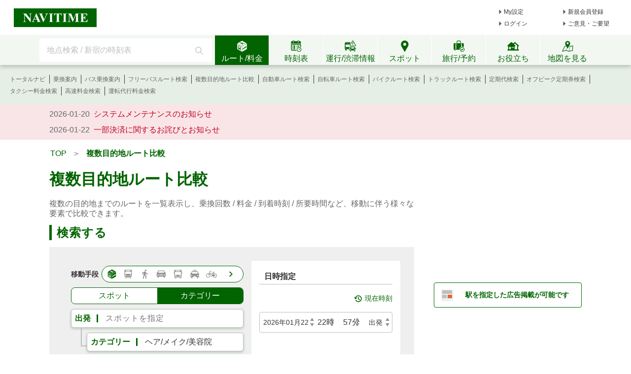

--- FILE ---
content_type: text/html; charset=utf-8
request_url: https://www.google.com/recaptcha/api2/aframe
body_size: 267
content:
<!DOCTYPE HTML><html><head><meta http-equiv="content-type" content="text/html; charset=UTF-8"></head><body><script nonce="b2zy4dTjxqZLQUdugeAtBg">/** Anti-fraud and anti-abuse applications only. See google.com/recaptcha */ try{var clients={'sodar':'https://pagead2.googlesyndication.com/pagead/sodar?'};window.addEventListener("message",function(a){try{if(a.source===window.parent){var b=JSON.parse(a.data);var c=clients[b['id']];if(c){var d=document.createElement('img');d.src=c+b['params']+'&rc='+(localStorage.getItem("rc::a")?sessionStorage.getItem("rc::b"):"");window.document.body.appendChild(d);sessionStorage.setItem("rc::e",parseInt(sessionStorage.getItem("rc::e")||0)+1);localStorage.setItem("rc::h",'1769122670192');}}}catch(b){}});window.parent.postMessage("_grecaptcha_ready", "*");}catch(b){}</script></body></html>

--- FILE ---
content_type: text/css
request_url: https://www.navitime.co.jp/static/pc/l/202601211800/css/v2/pc/route/comparison/point/top.css
body_size: 2102
content:
input[type=text]{-webkit-appearance:none;appearance:none;border:1px solid transparent;border-radius:0;box-sizing:border-box;outline:0}input::-ms-clear{visibility:hidden}select::-ms-value{background:none}select::-ms-expand{display:none}.label--hide{height:0;overflow:hidden;position:absolute;width:0}.sub-title{color:#026400;font-size:clamp(1.8rem,2vw + 1rem,2.4rem);font-weight:700;line-height:.75;padding:20px 0}.sub-title__text{border-left:5px solid #026400;letter-spacing:1px;padding:2px 10px}.adv__section-ad-4{height:250px;margin-bottom:24px}.adv__ad-link{color:#026400}.topic-path__list{display:flex}.topic-path__item{color:#666;margin:0 2px}.topic-path__item--select{color:#026400;font-weight:700}.route-comparison-point__search-form{background-color:#efefef;padding:28px;text-align:center}.route-comparison-point__search-form .section__search-area{display:flex;flex:1}@media(max-width:768px){.route-comparison-point__search-form .section__search-area{display:block}}.route-comparison-point__search-form .section__search{flex:1}.route-comparison-point__search-form .section__search-detail{align-self:baseline;background-color:#fff;border-radius:4px;flex:1;padding:16px 0}.route-comparison-point__search-form .section__search-btn{margin:32px 0}.route-comparison-point__search-form .form{width:100%}.route-comparison-point__search-form .form__list{margin:0 16px}.route-comparison-point__search-form .form__item{margin:10px 0}.route-comparison-point__search-form .form__item--left{text-align:initial}.route-comparison-point__search-form .form__item--fix-height{height:32px}.route-comparison-point__search-form .form__sub-title{align-items:center;border-bottom:1px solid #bebebe;color:#333;display:flex;font-size:16px;font-weight:700;height:32px;margin:0 16px;padding:10px}.route-comparison-point__search-form .form__point{position:relative}.route-comparison-point__search-form .form__point__error-text{color:#c3001e;font-size:12px;margin:8px 0;text-align:right}.route-comparison-point__search-form .form__point__error-text--start:after{border-left:2px solid #bebebe;bottom:0;content:"";display:block;height:20px;left:20px;position:absolute;width:0}.route-comparison-point__search-form .form__point__loading{display:flex;justify-content:flex-end;margin-right:60px}.route-comparison-point__search-form .form__point__loading--start:after{border-left:2px solid #bebebe;bottom:0;content:"";display:block;height:20px;left:20px;position:absolute;width:0}.route-comparison-point__search-form .form__near-node{font-size:14px;margin:8px 0;text-align:right}.route-comparison-point__search-form .form__near-node--start:after{border-left:2px solid #bebebe;bottom:0;content:"";display:block;height:36px;left:20px;position:absolute;width:0}.route-comparison-point__search-form .form__near-node__label{color:#333}.route-comparison-point__search-form .form__near-node__list{background-color:#fff;border:1px solid #026400;border-radius:17px;color:#026400;cursor:pointer;font-size:14px;margin:0 0 0 8px;max-width:210px;padding:5px 20px 5px 12px}.route-comparison-point__search-form .form__near-node__list:focus{outline:none}.route-comparison-point__search-form .form__goal{position:relative}.route-comparison-point__search-form .form__goal__box-area{display:flex}.route-comparison-point__search-form .form__goal__delete-btn{background:url(../../../../../../img/route/comparison/point/cross-mark/gray_666666_circle.svg) no-repeat 50%;content:"";cursor:pointer;height:24px;margin:16px 0 0 5px;width:24px}.route-comparison-point__search-form .form__goal__add-btn{background-color:#fff;border:1px solid #026400;border-radius:24px;color:#026400;cursor:pointer;font-size:14px;font-weight:500;margin-top:12px;padding:8px 12px 8px 32px;position:relative;text-align:initial;width:146px}.route-comparison-point__search-form .form__goal__add-btn:before{background:url(../../../../../../img/route/comparison/point/plus/green_026400_circle.svg) no-repeat 50%;background-size:contain;content:"";height:16px;margin-left:-18px;position:absolute;top:10px;width:16px}.route-comparison-point__search-form .form__tab__list{background-color:#fff;border:1px solid #026400;border-radius:8px;cursor:pointer;display:flex;flex:1;overflow:hidden}.route-comparison-point__search-form .form__tab__list:focus{outline:none}.route-comparison-point__search-form .form__tab__item{flex:1;height:32px;position:relative}.route-comparison-point__search-form .form__tab__item__input{height:32px;left:0;margin:0;opacity:0;position:absolute;top:0;width:100%}.route-comparison-point__search-form .form__tab__item__input:focus{outline:none}.route-comparison-point__search-form .form__tab__item__input:checked+label{background-color:#026400;color:#fff}.route-comparison-point__search-form .form__tab__item__label{align-items:center;color:#026400;display:flex;font-size:16px;font-weight:500;height:32px;justify-content:center;width:100%}.route-comparison-point__search-form .form__now{margin:16px 0;text-align:right}.route-comparison-point__search-form .form__now__btn{color:#026400;cursor:pointer;font-size:14px;font-weight:500;line-height:1.29;margin:1px 0 1px 4px;position:relative}.route-comparison-point__search-form .form__now__btn:before{background:url(../../../../../../img/route/comparison/point/clock/set-now_026400.svg) no-repeat;content:"";height:16px;margin-left:-22px;position:absolute;top:0;width:16px}.route-comparison-point__search-form .form__date-time{border:1px solid #bebebe;border-radius:4px;display:flex;flex:1;margin:16px 0}.route-comparison-point__search-form .form__time,.route-comparison-point__search-form .form__time-type{flex:1}.route-comparison-point__search-form .form__time-type__list{-webkit-appearance:none;appearance:none;background-color:#fff;border:none;cursor:pointer;display:flex;font-size:14px;height:40px;padding:0 5px}.route-comparison-point__search-form .form__time-type__list:focus{outline:none}.route-comparison-point__search-form .form__time-type__wrap{position:relative}.route-comparison-point__search-form .form__time-type__wrap:before{border-color:transparent transparent #919191;border-style:solid;border-width:0 4px 6px;content:"";height:0;margin-top:-9px;position:absolute;right:5px;top:50%;width:0;z-index:10}.route-comparison-point__search-form .form__time-type__wrap:after{border-color:#919191 transparent transparent;border-style:solid;border-width:6px 4px 0;content:"";height:0;margin-top:2px;position:absolute;right:5px;top:50%;width:0}.route-comparison-point__search-form .form__route-type{display:flex;position:relative}.route-comparison-point__search-form .form__route-type__list{background:#fff;border-radius:12px;box-shadow:0 4px 8px 0 rgba(0,0,0,.2);padding:24px 0;position:absolute;right:0;top:42px;width:300px;z-index:2001}.route-comparison-point__search-form .form__route-type__item{border-bottom:1px solid #bebebe;height:42px;margin:0 12px;position:relative;text-align:left;width:calc(100% - 24px)}.route-comparison-point__search-form .form__route-type__item:focus,.route-comparison-point__search-form .form__route-type__item:hover{background-color:#e0ece0;outline:none}.route-comparison-point__search-form .form__route-type__item:last-child{border-bottom:none}.route-comparison-point__search-form .form__route-type__item__name{align-items:center;color:#333;display:flex;height:100%;padding-left:28px;width:calc(100% - 28px)}.route-comparison-point__search-form .form__route-type__item__input{height:42px;left:0;margin:0;opacity:0;position:absolute;top:0;width:100%}.route-comparison-point__search-form .form__route-type__item__input:checked+label{outline:none}.route-comparison-point__search-form .form__route-type__item__input:checked+label:after{background:url(../../../../../../img/route/comparison/point/check/green_026400_circle.svg) no-repeat;background-size:contain;content:"";height:24px;position:absolute;right:12px;top:10px;width:24px}.route-comparison-point__search-form .form__route-type__input{background-color:#fff;border:1px solid #026400;border-radius:24px;color:#026400;display:flex;flex:1;font-size:14px;font-weight:500;padding:2px 8px}.route-comparison-point__search-form .form__route-type__input:hover{cursor:pointer}.route-comparison-point__search-form .form__route-type__label{align-items:center;color:#333;display:flex;font-size:14px;font-weight:700;margin-right:6px}.route-comparison-point__search-form .form__route-type__arrow{align-items:center;display:flex;flex:1;justify-content:center}.route-comparison-point__search-form .form__route-type__img{flex:1;height:28px;width:28px}.route-comparison-point__search-form .form__route-type__img--total{background:no-repeat url(../../../../../../img/route/comparison/point/route-type/total_gray_919191.svg) 0}.route-comparison-point__search-form .form__route-type__img--total--select{background:no-repeat url(../../../../../../img/route/comparison/point/route-type/total_green_026400.svg) 0}.route-comparison-point__search-form .form__route-type__img--transfer{background:no-repeat url(../../../../../../img/route/comparison/point/route-type/transfer_gray_919191.svg) 0}.route-comparison-point__search-form .form__route-type__img--transfer--select{background:no-repeat url(../../../../../../img/route/comparison/point/route-type/transfer_green_026400.svg) 0}.route-comparison-point__search-form .form__route-type__img--car{background:no-repeat url(../../../../../../img/route/comparison/point/route-type/car_gray_919191.svg) 0}.route-comparison-point__search-form .form__route-type__img--car--select{background:no-repeat url(../../../../../../img/route/comparison/point/route-type/car_green_026400.svg) 0}.route-comparison-point__search-form .form__route-type__img--taxi{background:no-repeat url(../../../../../../img/route/comparison/point/route-type/taxi_gray_919191.svg) 0}.route-comparison-point__search-form .form__route-type__img--taxi--select{background:no-repeat url(../../../../../../img/route/comparison/point/route-type/taxi_green_026400.svg) 0}.route-comparison-point__search-form .form__route-type__img--walk{background:no-repeat url(../../../../../../img/route/comparison/point/route-type/walk_gray_919191.svg) 0}.route-comparison-point__search-form .form__route-type__img--walk--select{background:no-repeat url(../../../../../../img/route/comparison/point/route-type/walk_green_026400.svg) 0}.route-comparison-point__search-form .form__route-type__img--bus{background:no-repeat url(../../../../../../img/route/comparison/point/route-type/bus_gray_919191.svg) 0}.route-comparison-point__search-form .form__route-type__img--bus--select{background:no-repeat url(../../../../../../img/route/comparison/point/route-type/bus_green_026400.svg) 0}.route-comparison-point__search-form .form__route-type__img--cycle{background:no-repeat url(../../../../../../img/route/comparison/point/route-type/cycle_gray_919191.svg) 0}.route-comparison-point__search-form .form__route-type__img--cycle--select{background:no-repeat url(../../../../../../img/route/comparison/point/route-type/cycle_green_026400.svg) 0}.route-comparison-point__search-form .form__vics{color:#666;cursor:pointer}.route-comparison-point__search-form .form__vics__link{text-decoration:underline}.route-comparison-point__search-form .form__vics__input--disabled{cursor:not-allowed}.route-comparison-point__search-form .form__vics--disabled{color:#bebebe;position:relative}.route-comparison-point__search-form .form__vics--disabled:after{background:url(../../../../../../img/top/routeSearch/locked.svg) no-repeat;content:"";height:14px;position:absolute;right:-16px;top:-2px;width:14px}.route-comparison-point__search-form .form__valid__search{color:#c3001e;font-size:12px}.route-comparison-point__search-form .form__btn{background-color:#026400;border-radius:4px;color:#fff;cursor:pointer;font-size:18px;font-weight:700;margin:12px auto;max-width:480px;padding:6px 0;text-align:center;width:80%}.route-comparison-point__search-form .form__btn--disabled{cursor:not-allowed;opacity:.3}.route-comparison-point__search-form .tree__base{position:relative}.route-comparison-point__search-form .tree__base:after{border-left:2px solid #bebebe;bottom:-25px;content:"";display:block;height:26px;left:20px;position:absolute;width:0}.route-comparison-point__search-form .tree__parent{list-style-type:none;margin:0 0 0 15px;padding:0;position:relative}.route-comparison-point__search-form .tree__item{margin:10px 0 10px 20px;padding-left:12px;position:relative}.route-comparison-point__search-form .tree__item:before{border-top:2px solid #bebebe;content:"";display:block;height:0;left:0;position:absolute;top:26px;width:13px}.route-comparison-point__search-form .tree__item:after{border-left:2px solid #bebebe;bottom:0;content:"";display:block;height:calc(100% + 20px);left:0;position:absolute;top:0;width:0}.route-comparison-point__search-form .tree__item:last-child:after{height:28px}.route-comparison-point__search-form .tree__item--dot:after{border-left:2px dotted #bebebe}.route-comparison-point__search-form .tree__item--dot:before{border-top:2px dotted #bebebe}.modal-close-area{background-color:rgba(0,0,0,.2);height:100%;left:0;position:fixed;top:0;width:100%;z-index:2000}.title{color:#026400;font-size:clamp(2rem,2vw + 1rem,3.2rem);font-weight:700;line-height:.75;margin:28px 0}.overview{color:#666;font-size:1.6rem;font-weight:500;line-height:1.29}

--- FILE ---
content_type: image/svg+xml
request_url: https://www.navitime.co.jp/static/pc/l/202601211800/img/route/comparison/point/route-type/taxi_gray_919191.svg
body_size: 688
content:
<svg xmlns="http://www.w3.org/2000/svg" width="22" height="22"><path fill="#919191" fill-rule="evenodd" d="M18.037 19.28a.153.153 0 0 1-.153.153h-2.041a.15.15 0 0 1-.153-.152v-2.194H6.307v2.194a.153.153 0 0 1-.153.152H4.113a.15.15 0 0 1-.153-.152v-2.194H2.506a.305.305 0 0 1-.306-.306v-4.994c0-.348.196-.665.507-.82l.981-.492.019-.081-1.019-.208a.61.61 0 0 1-.48-.504L2.2 9.587v-.32a.61.61 0 0 1 .611-.61l1.306-.001.67-2.832a.61.61 0 0 1 .595-.47h1.951v-1.7c0-.681.547-1.233 1.218-1.234h4.899c.672 0 1.217.553 1.217 1.235v1.698h1.95c.284 0 .53.195.596.47l.669 2.833h1.306a.61.61 0 0 1 .61.612v.32a.61.61 0 0 1-.487.598l-1.019.208.019.081.982.492c.31.155.507.472.507.82v4.994a.306.306 0 0 1-.306.306h-1.457zm-4.69-4.54H8.653v1.76h4.694zm5.64-1.173h-2.604a.15.15 0 0 0-.118.056l-.023.04-.465 1.16a.2.2 0 0 0-.01.058c0 .067.043.124.104.145l.048.007h2.604c.047 0 .09-.021.119-.056l.023-.04.465-1.16a.2.2 0 0 0 .01-.058.15.15 0 0 0-.152-.152zm-13.37 0H3.012a.15.15 0 0 0-.152.152q0 .03.01.057l.465 1.161c.023.058.08.096.142.096H6.08a.153.153 0 0 0 .142-.209l-.465-1.161a.15.15 0 0 0-.141-.096zm10.404-7.04H5.98a.31.31 0 0 0-.281.185l-.02.07-.545 3.265h11.734l-.544-3.265a.306.306 0 0 0-.302-.255zM13.45 3.026h-4.9a.627.627 0 0 0-.62.63v1.697h6.14V3.655a.627.627 0 0 0-.62-.629m-3.635.295v.348h-.269V5.06h-.452V3.669h-.268V3.32h.989zm1.015-.001.26 1.74h-.463l-.023-.313h-.162l-.027.313h-.468l.23-1.74zm-.24 1.118q-.034-.295-.069-.73-.068.5-.086.73zm1.768-1.117-.158.769.239.97h-.42a6 6 0 0 1-.137-.633q-.017.165-.047.35l-.043.283h-.44l.163-.97-.165-.77h.438q.011.073.047.24.028.129.046.235l.099-.475h.379zm.817 0V5.06h-.452V3.32h.452z"/></svg>

--- FILE ---
content_type: image/svg+xml
request_url: https://www.navitime.co.jp/static/pc/l/202601211800/img/route/comparison/point/arrow-right/green_026400.svg
body_size: 40
content:
<svg xmlns="http://www.w3.org/2000/svg" width="18" height="18"><path fill="#026400" fill-rule="nonzero" d="M7.332 14.5 6 13.207 10.327 9 6 4.793 7.332 3.5 13 9z"/></svg>

--- FILE ---
content_type: image/svg+xml
request_url: https://www.navitime.co.jp/static/pc/l/202601211800/img/route/comparison/point/clock/set-now_026400.svg
body_size: 441
content:
<svg xmlns="http://www.w3.org/2000/svg" width="18" height="18"><path fill="#026400" fill-rule="nonzero" d="M2.668 6.687A6.75 6.75 0 0 1 9.005 2.25c3.722 0 6.745 3.025 6.745 6.75s-3.023 6.75-6.745 6.75a6.74 6.74 0 0 1-5.84-3.375.75.75 0 1 1 1.297-.751 5.25 5.25 0 0 0 4.543 2.626 5.251 5.251 0 0 0 0-10.5 5.25 5.25 0 0 0-5.057 3.849l1.313-.75a.749.749 0 1 1 .743 1.301l-2.622 1.5a.749.749 0 0 1-1.039-.308L.845 6.414a.75.75 0 0 1 .324-1.01.75.75 0 0 1 1.009.326zm7.087 2.002 2.027 2.03a.75.75 0 0 1-1.06 1.061L8.476 9.53a.75.75 0 0 1-.22-.53V6a.75.75 0 1 1 1.5 0z"/></svg>

--- FILE ---
content_type: image/svg+xml
request_url: https://www.navitime.co.jp/static/pc/l/202601211800/img/route/comparison/point/route-type/bus_gray_919191.svg
body_size: 354
content:
<svg xmlns="http://www.w3.org/2000/svg" width="22" height="22"><g fill="#919191" fill-rule="evenodd"><path d="M17.192 2.444c.675 0 1.222.547 1.222 1.222v12.468H3.584V3.666c0-.675.549-1.222 1.224-1.222zm-9.197 10.98H4.878a.153.153 0 0 0-.153.152v1.406c0 .084.069.153.153.153h3.117a.154.154 0 0 0 .153-.153v-1.406a.153.153 0 0 0-.153-.152m9.126 0h-3.117a.153.153 0 0 0-.153.152v1.406c0 .084.069.153.153.153h3.117a.154.154 0 0 0 .153-.153v-1.406a.153.153 0 0 0-.153-.152m0-6.987H4.878a.153.153 0 0 0-.153.152v5.685c0 .084.069.152.153.152h12.243a.153.153 0 0 0 .153-.152V6.589a.153.153 0 0 0-.153-.152m-1.864-2.853H6.742a.305.305 0 0 0-.305.305v1.406h9.126V3.89a.306.306 0 0 0-.306-.305z"/><path d="M18.413 9.858V6.436h.836c.168 0 .305.137.305.306v2.81c0 .17-.137.306-.305.306zM3.585 6.438v3.42h-.836a.305.305 0 0 1-.305-.305v-2.81c0-.169.137-.306.305-.306h.836zM18.262 17.844H3.738a.15.15 0 0 1-.152-.152v-.988h14.83v.988c0 .084-.07.153-.154.153z"/><path d="M5.011 17.844h2.566v1.406a.305.305 0 0 1-.305.305H5.316a.305.305 0 0 1-.305-.305zm9.411 0h2.566v1.406a.305.305 0 0 1-.305.305h-1.956a.306.306 0 0 1-.305-.305z"/></g></svg>

--- FILE ---
content_type: image/svg+xml
request_url: https://www.navitime.co.jp/static/pc/l/202601211800/img/route/comparison/point/route-type/transfer_gray_919191.svg
body_size: 655
content:
<svg xmlns="http://www.w3.org/2000/svg" width="22" height="22"><path fill="#919191" fill-rule="evenodd" d="m18.48 15.107-1.06 1.621a.3.3 0 0 1-.256.139h-2.136l2.301 2.933h-1.15l-.461-.587H6.281l-.46.587h-1.15l2.301-2.933H4.836a.3.3 0 0 1-.256-.139l-1.06-1.621zm-3.683 2.933H7.202l-.46.586h8.515zm-.92-1.173H8.123l-.461.586h6.675zM17.257 2.2c.676 0 1.223.547 1.223 1.222V14.52H3.52V3.422c0-.675.547-1.222 1.222-1.222zm-1.197 9.24a1.1 1.1 0 1 0 0 2.2 1.1 1.1 0 0 0 0-2.2m-10.12 0a1.1 1.1 0 1 0-.001 2.199 1.1 1.1 0 0 0 .001-2.199m11.067-5.28H4.993a.15.15 0 0 0-.145.104l-.008.049v4.094c0 .068.044.125.104.145l.049.008h12.014a.15.15 0 0 0 .145-.104l.008-.049V6.313a.15.15 0 0 0-.153-.153m-1.71-2.787H6.703c-.144 0-.265.1-.297.236l-.008.07v1.454h9.206V3.68a.306.306 0 0 0-.305-.306z"/></svg>

--- FILE ---
content_type: image/svg+xml
request_url: https://www.navitime.co.jp/static/pc/l/202601211800/img/route/comparison/point/route-type/car_gray_919191.svg
body_size: 449
content:
<svg xmlns="http://www.w3.org/2000/svg" width="22" height="22"><g fill="#919191" fill-rule="evenodd"><path d="M16.872 3.667a.61.61 0 0 1 .594.47l1.478 6.252H3.055l1.478-6.251a.61.61 0 0 1 .595-.471zm-.631 1.222H5.759a.306.306 0 0 0-.302.256l-.568 3.41h12.222l-.569-3.41a.305.305 0 0 0-.301-.256"/><path d="M3.946 7.108H2.444a.61.61 0 0 0-.611.611v.38c0 .29.204.54.488.598l1.192.244zM18.052 7.108h1.502a.61.61 0 0 1 .611.611v.38a.61.61 0 0 1-.488.598l-1.192.244z"/><path d="M17.505 8.556a.9.9 0 0 1 .41.097l1.745.872c.31.155.506.472.506.82v5.239a.305.305 0 0 1-.305.305H2.139a.305.305 0 0 1-.306-.305v-5.24c0-.347.196-.664.507-.82l1.744-.871a.9.9 0 0 1 .41-.097zm1.825 3.667h-2.727a.15.15 0 0 0-.142.096l-.489 1.222a.2.2 0 0 0-.01.057c0 .084.068.152.152.152h2.727a.15.15 0 0 0 .142-.096l.488-1.222a.152.152 0 0 0-.141-.209m-13.934 0H2.67a.15.15 0 0 0-.153.152q0 .03.01.057l.49 1.222c.023.058.08.096.142.096h2.726a.153.153 0 0 0 .142-.209l-.489-1.222a.15.15 0 0 0-.142-.096m9.27.61H7.333v.612h7.333zm.611-1.222H6.723v.612h8.555v-.612z"/><path d="M3.666 15.889h2.445v2.292a.154.154 0 0 1-.153.153H3.819a.154.154 0 0 1-.153-.153zm12.223 0h2.444v2.292a.153.153 0 0 1-.153.153h-2.139a.153.153 0 0 1-.152-.153z"/></g></svg>

--- FILE ---
content_type: application/javascript
request_url: https://www.navitime.co.jp/static/pc/l/202601211800/js/view/v2/pages/web/route/comparison/point/top.js
body_size: 95066
content:
/*! For license information please see top.js.LICENSE.txt */
!function(){var e={19662:function(e,t,n){var r=n(60614),i=n(66330),a=TypeError;e.exports=function(e){if(r(e))return e;throw a(i(e)+" is not a function")}},96077:function(e,t,n){var r=n(60614),i=String,a=TypeError;e.exports=function(e){if("object"==typeof e||r(e))return e;throw a("Can't set "+i(e)+" as a prototype")}},51223:function(e,t,n){var r=n(5112),i=n(70030),a=n(3070).f,o=r("unscopables"),s=Array.prototype;null==s[o]&&a(s,o,{configurable:!0,value:i(null)}),e.exports=function(e){s[o][e]=!0}},25787:function(e,t,n){var r=n(47976),i=TypeError;e.exports=function(e,t){if(r(t,e))return e;throw i("Incorrect invocation")}},19670:function(e,t,n){var r=n(70111),i=String,a=TypeError;e.exports=function(e){if(r(e))return e;throw a(i(e)+" is not an object")}},18533:function(e,t,n){"use strict";var r=n(42092).forEach,i=n(9341)("forEach");e.exports=i?[].forEach:function(e){return r(this,e,arguments.length>1?arguments[1]:void 0)}},48457:function(e,t,n){"use strict";var r=n(49974),i=n(46916),a=n(47908),o=n(53411),s=n(97659),c=n(4411),u=n(26244),l=n(86135),d=n(18554),f=n(71246),p=Array;e.exports=function(e){var t=a(e),n=c(this),h=arguments.length,v=h>1?arguments[1]:void 0,m=void 0!==v;m&&(v=r(v,h>2?arguments[2]:void 0));var g,y,b,_,w,x,S=f(t),k=0;if(!S||this===p&&s(S))for(g=u(t),y=n?new this(g):p(g);g>k;k++)x=m?v(t[k],k):t[k],l(y,k,x);else for(w=(_=d(t,S)).next,y=n?new this:[];!(b=i(w,_)).done;k++)x=m?o(_,v,[b.value,k],!0):b.value,l(y,k,x);return y.length=k,y}},41318:function(e,t,n){var r=n(45656),i=n(51400),a=n(26244),o=function(e){return function(t,n,o){var s,c=r(t),u=a(c),l=i(o,u);if(e&&n!=n){for(;u>l;)if((s=c[l++])!=s)return!0}else for(;u>l;l++)if((e||l in c)&&c[l]===n)return e||l||0;return!e&&-1}};e.exports={includes:o(!0),indexOf:o(!1)}},42092:function(e,t,n){var r=n(49974),i=n(1702),a=n(68361),o=n(47908),s=n(26244),c=n(65417),u=i([].push),l=function(e){var t=1==e,n=2==e,i=3==e,l=4==e,d=6==e,f=7==e,p=5==e||d;return function(h,v,m,g){for(var y,b,_=o(h),w=a(_),x=r(v,m),S=s(w),k=0,A=g||c,D=t?A(h,S):n||f?A(h,0):void 0;S>k;k++)if((p||k in w)&&(b=x(y=w[k],k,_),e))if(t)D[k]=b;else if(b)switch(e){case 3:return!0;case 5:return y;case 6:return k;case 2:u(D,y)}else switch(e){case 4:return!1;case 7:u(D,y)}return d?-1:i||l?l:D}};e.exports={forEach:l(0),map:l(1),filter:l(2),some:l(3),every:l(4),find:l(5),findIndex:l(6),filterReject:l(7)}},81194:function(e,t,n){var r=n(47293),i=n(5112),a=n(7392),o=i("species");e.exports=function(e){return a>=51||!r((function(){var t=[];return(t.constructor={})[o]=function(){return{foo:1}},1!==t[e](Boolean).foo}))}},9341:function(e,t,n){"use strict";var r=n(47293);e.exports=function(e,t){var n=[][e];return!!n&&r((function(){n.call(null,t||function(){return 1},1)}))}},83658:function(e,t,n){"use strict";var r=n(19781),i=n(43157),a=TypeError,o=Object.getOwnPropertyDescriptor,s=r&&!function(){if(void 0!==this)return!0;try{Object.defineProperty([],"length",{writable:!1}).length=1}catch(e){return e instanceof TypeError}}();e.exports=s?function(e,t){if(i(e)&&!o(e,"length").writable)throw a("Cannot set read only .length");return e.length=t}:function(e,t){return e.length=t}},41589:function(e,t,n){var r=n(51400),i=n(26244),a=n(86135),o=Array,s=Math.max;e.exports=function(e,t,n){for(var c=i(e),u=r(t,c),l=r(void 0===n?c:n,c),d=o(s(l-u,0)),f=0;u<l;u++,f++)a(d,f,e[u]);return d.length=f,d}},50206:function(e,t,n){var r=n(1702);e.exports=r([].slice)},94362:function(e,t,n){var r=n(41589),i=Math.floor,a=function(e,t){var n=e.length,c=i(n/2);return n<8?o(e,t):s(e,a(r(e,0,c),t),a(r(e,c),t),t)},o=function(e,t){for(var n,r,i=e.length,a=1;a<i;){for(r=a,n=e[a];r&&t(e[r-1],n)>0;)e[r]=e[--r];r!==a++&&(e[r]=n)}return e},s=function(e,t,n,r){for(var i=t.length,a=n.length,o=0,s=0;o<i||s<a;)e[o+s]=o<i&&s<a?r(t[o],n[s])<=0?t[o++]:n[s++]:o<i?t[o++]:n[s++];return e};e.exports=a},77475:function(e,t,n){var r=n(43157),i=n(4411),a=n(70111),o=n(5112)("species"),s=Array;e.exports=function(e){var t;return r(e)&&(t=e.constructor,(i(t)&&(t===s||r(t.prototype))||a(t)&&null===(t=t[o]))&&(t=void 0)),void 0===t?s:t}},65417:function(e,t,n){var r=n(77475);e.exports=function(e,t){return new(r(e))(0===t?0:t)}},53411:function(e,t,n){var r=n(19670),i=n(99212);e.exports=function(e,t,n,a){try{return a?t(r(n)[0],n[1]):t(n)}catch(t){i(e,"throw",t)}}},17072:function(e,t,n){var r=n(5112)("iterator"),i=!1;try{var a=0,o={next:function(){return{done:!!a++}},return:function(){i=!0}};o[r]=function(){return this},Array.from(o,(function(){throw 2}))}catch(e){}e.exports=function(e,t){if(!t&&!i)return!1;var n=!1;try{var a={};a[r]=function(){return{next:function(){return{done:n=!0}}}},e(a)}catch(e){}return n}},84326:function(e,t,n){var r=n(1702),i=r({}.toString),a=r("".slice);e.exports=function(e){return a(i(e),8,-1)}},70648:function(e,t,n){var r=n(51694),i=n(60614),a=n(84326),o=n(5112)("toStringTag"),s=Object,c="Arguments"==a(function(){return arguments}());e.exports=r?a:function(e){var t,n,r;return void 0===e?"Undefined":null===e?"Null":"string"==typeof(n=function(e,t){try{return e[t]}catch(e){}}(t=s(e),o))?n:c?a(t):"Object"==(r=a(t))&&i(t.callee)?"Arguments":r}},99920:function(e,t,n){var r=n(92597),i=n(53887),a=n(31236),o=n(3070);e.exports=function(e,t,n){for(var s=i(t),c=o.f,u=a.f,l=0;l<s.length;l++){var d=s[l];r(e,d)||n&&r(n,d)||c(e,d,u(t,d))}}},49920:function(e,t,n){var r=n(47293);e.exports=!r((function(){function e(){}return e.prototype.constructor=null,Object.getPrototypeOf(new e)!==e.prototype}))},76178:function(e){e.exports=function(e,t){return{value:e,done:t}}},68880:function(e,t,n){var r=n(19781),i=n(3070),a=n(79114);e.exports=r?function(e,t,n){return i.f(e,t,a(1,n))}:function(e,t,n){return e[t]=n,e}},79114:function(e){e.exports=function(e,t){return{enumerable:!(1&e),configurable:!(2&e),writable:!(4&e),value:t}}},86135:function(e,t,n){"use strict";var r=n(34948),i=n(3070),a=n(79114);e.exports=function(e,t,n){var o=r(t);o in e?i.f(e,o,a(0,n)):e[o]=n}},38709:function(e,t,n){"use strict";var r=n(19670),i=n(92140),a=TypeError;e.exports=function(e){if(r(this),"string"===e||"default"===e)e="string";else if("number"!==e)throw a("Incorrect hint");return i(this,e)}},47045:function(e,t,n){var r=n(56339),i=n(3070);e.exports=function(e,t,n){return n.get&&r(n.get,t,{getter:!0}),n.set&&r(n.set,t,{setter:!0}),i.f(e,t,n)}},98052:function(e,t,n){var r=n(60614),i=n(3070),a=n(56339),o=n(13072);e.exports=function(e,t,n,s){s||(s={});var c=s.enumerable,u=void 0!==s.name?s.name:t;if(r(n)&&a(n,u,s),s.global)c?e[t]=n:o(t,n);else{try{s.unsafe?e[t]&&(c=!0):delete e[t]}catch(e){}c?e[t]=n:i.f(e,t,{value:n,enumerable:!1,configurable:!s.nonConfigurable,writable:!s.nonWritable})}return e}},89190:function(e,t,n){var r=n(98052);e.exports=function(e,t,n){for(var i in t)r(e,i,t[i],n);return e}},13072:function(e,t,n){var r=n(17854),i=Object.defineProperty;e.exports=function(e,t){try{i(r,e,{value:t,configurable:!0,writable:!0})}catch(n){r[e]=t}return t}},85117:function(e,t,n){"use strict";var r=n(66330),i=TypeError;e.exports=function(e,t){if(!delete e[t])throw i("Cannot delete property "+r(t)+" of "+r(e))}},19781:function(e,t,n){var r=n(47293);e.exports=!r((function(){return 7!=Object.defineProperty({},1,{get:function(){return 7}})[1]}))},4154:function(e){var t="object"==typeof document&&document.all,n=void 0===t&&void 0!==t;e.exports={all:t,IS_HTMLDDA:n}},80317:function(e,t,n){var r=n(17854),i=n(70111),a=r.document,o=i(a)&&i(a.createElement);e.exports=function(e){return o?a.createElement(e):{}}},7207:function(e){var t=TypeError;e.exports=function(e){if(e>9007199254740991)throw t("Maximum allowed index exceeded");return e}},48324:function(e){e.exports={CSSRuleList:0,CSSStyleDeclaration:0,CSSValueList:0,ClientRectList:0,DOMRectList:0,DOMStringList:0,DOMTokenList:1,DataTransferItemList:0,FileList:0,HTMLAllCollection:0,HTMLCollection:0,HTMLFormElement:0,HTMLSelectElement:0,MediaList:0,MimeTypeArray:0,NamedNodeMap:0,NodeList:1,PaintRequestList:0,Plugin:0,PluginArray:0,SVGLengthList:0,SVGNumberList:0,SVGPathSegList:0,SVGPointList:0,SVGStringList:0,SVGTransformList:0,SourceBufferList:0,StyleSheetList:0,TextTrackCueList:0,TextTrackList:0,TouchList:0}},98509:function(e,t,n){var r=n(80317)("span").classList,i=r&&r.constructor&&r.constructor.prototype;e.exports=i===Object.prototype?void 0:i},88113:function(e){e.exports="undefined"!=typeof navigator&&String(navigator.userAgent)||""},7392:function(e,t,n){var r,i,a=n(17854),o=n(88113),s=a.process,c=a.Deno,u=s&&s.versions||c&&c.version,l=u&&u.v8;l&&(i=(r=l.split("."))[0]>0&&r[0]<4?1:+(r[0]+r[1])),!i&&o&&(!(r=o.match(/Edge\/(\d+)/))||r[1]>=74)&&(r=o.match(/Chrome\/(\d+)/))&&(i=+r[1]),e.exports=i},80748:function(e){e.exports=["constructor","hasOwnProperty","isPrototypeOf","propertyIsEnumerable","toLocaleString","toString","valueOf"]},10694:function(e,t,n){var r=n(17854),i=n(31236).f,a=n(68880),o=n(98052),s=n(13072),c=n(99920),u=n(54705);e.exports=function(e,t){var n,l,d,f,p,h=e.target,v=e.global,m=e.stat;if(n=v?r:m?r[h]||s(h,{}):(r[h]||{}).prototype)for(l in t){if(f=t[l],d=e.dontCallGetSet?(p=i(n,l))&&p.value:n[l],!u(v?l:h+(m?".":"#")+l,e.forced)&&void 0!==d){if(typeof f==typeof d)continue;c(f,d)}(e.sham||d&&d.sham)&&a(f,"sham",!0),o(n,l,f,e)}}},47293:function(e){e.exports=function(e){try{return!!e()}catch(e){return!0}}},27007:function(e,t,n){"use strict";n(74916);var r=n(21470),i=n(98052),a=n(22261),o=n(47293),s=n(5112),c=n(68880),u=s("species"),l=RegExp.prototype;e.exports=function(e,t,n,d){var f=s(e),p=!o((function(){var t={};return t[f]=function(){return 7},7!=""[e](t)})),h=p&&!o((function(){var t=!1,n=/a/;return"split"===e&&((n={}).constructor={},n.constructor[u]=function(){return n},n.flags="",n[f]=/./[f]),n.exec=function(){return t=!0,null},n[f](""),!t}));if(!p||!h||n){var v=r(/./[f]),m=t(f,""[e],(function(e,t,n,i,o){var s=r(e),c=t.exec;return c===a||c===l.exec?p&&!o?{done:!0,value:v(t,n,i)}:{done:!0,value:s(n,t,i)}:{done:!1}}));i(String.prototype,e,m[0]),i(l,f,m[1])}d&&c(l[f],"sham",!0)}},22104:function(e,t,n){var r=n(34374),i=Function.prototype,a=i.apply,o=i.call;e.exports="object"==typeof Reflect&&Reflect.apply||(r?o.bind(a):function(){return o.apply(a,arguments)})},49974:function(e,t,n){var r=n(21470),i=n(19662),a=n(34374),o=r(r.bind);e.exports=function(e,t){return i(e),void 0===t?e:a?o(e,t):function(){return e.apply(t,arguments)}}},34374:function(e,t,n){var r=n(47293);e.exports=!r((function(){var e=function(){}.bind();return"function"!=typeof e||e.hasOwnProperty("prototype")}))},46916:function(e,t,n){var r=n(34374),i=Function.prototype.call;e.exports=r?i.bind(i):function(){return i.apply(i,arguments)}},76530:function(e,t,n){var r=n(19781),i=n(92597),a=Function.prototype,o=r&&Object.getOwnPropertyDescriptor,s=i(a,"name"),c=s&&"something"===function(){}.name,u=s&&(!r||r&&o(a,"name").configurable);e.exports={EXISTS:s,PROPER:c,CONFIGURABLE:u}},75668:function(e,t,n){var r=n(1702),i=n(19662);e.exports=function(e,t,n){try{return r(i(Object.getOwnPropertyDescriptor(e,t)[n]))}catch(e){}}},21470:function(e,t,n){var r=n(84326),i=n(1702);e.exports=function(e){if("Function"===r(e))return i(e)}},1702:function(e,t,n){var r=n(34374),i=Function.prototype,a=i.call,o=r&&i.bind.bind(a,a);e.exports=r?o:function(e){return function(){return a.apply(e,arguments)}}},35005:function(e,t,n){var r=n(17854),i=n(60614),a=function(e){return i(e)?e:void 0};e.exports=function(e,t){return arguments.length<2?a(r[e]):r[e]&&r[e][t]}},71246:function(e,t,n){var r=n(70648),i=n(58173),a=n(68554),o=n(97497),s=n(5112)("iterator");e.exports=function(e){if(!a(e))return i(e,s)||i(e,"@@iterator")||o[r(e)]}},18554:function(e,t,n){var r=n(46916),i=n(19662),a=n(19670),o=n(66330),s=n(71246),c=TypeError;e.exports=function(e,t){var n=arguments.length<2?s(e):t;if(i(n))return a(r(n,e));throw c(o(e)+" is not iterable")}},88044:function(e,t,n){var r=n(1702),i=n(43157),a=n(60614),o=n(84326),s=n(41340),c=r([].push);e.exports=function(e){if(a(e))return e;if(i(e)){for(var t=e.length,n=[],r=0;r<t;r++){var u=e[r];"string"==typeof u?c(n,u):"number"!=typeof u&&"Number"!=o(u)&&"String"!=o(u)||c(n,s(u))}var l=n.length,d=!0;return function(e,t){if(d)return d=!1,t;if(i(this))return t;for(var r=0;r<l;r++)if(n[r]===e)return t}}}},58173:function(e,t,n){var r=n(19662),i=n(68554);e.exports=function(e,t){var n=e[t];return i(n)?void 0:r(n)}},17854:function(e,t,n){var r=function(e){return e&&e.Math==Math&&e};e.exports=r("object"==typeof globalThis&&globalThis)||r("object"==typeof window&&window)||r("object"==typeof self&&self)||r("object"==typeof n.g&&n.g)||function(){return this}()||Function("return this")()},92597:function(e,t,n){var r=n(1702),i=n(47908),a=r({}.hasOwnProperty);e.exports=Object.hasOwn||function(e,t){return a(i(e),t)}},3501:function(e){e.exports={}},60490:function(e,t,n){var r=n(35005);e.exports=r("document","documentElement")},64664:function(e,t,n){var r=n(19781),i=n(47293),a=n(80317);e.exports=!r&&!i((function(){return 7!=Object.defineProperty(a("div"),"a",{get:function(){return 7}}).a}))},68361:function(e,t,n){var r=n(1702),i=n(47293),a=n(84326),o=Object,s=r("".split);e.exports=i((function(){return!o("z").propertyIsEnumerable(0)}))?function(e){return"String"==a(e)?s(e,""):o(e)}:o},79587:function(e,t,n){var r=n(60614),i=n(70111),a=n(27674);e.exports=function(e,t,n){var o,s;return a&&r(o=t.constructor)&&o!==n&&i(s=o.prototype)&&s!==n.prototype&&a(e,s),e}},42788:function(e,t,n){var r=n(1702),i=n(60614),a=n(5465),o=r(Function.toString);i(a.inspectSource)||(a.inspectSource=function(e){return o(e)}),e.exports=a.inspectSource},29909:function(e,t,n){var r,i,a,o=n(94811),s=n(17854),c=n(70111),u=n(68880),l=n(92597),d=n(5465),f=n(6200),p=n(3501),h="Object already initialized",v=s.TypeError,m=s.WeakMap;if(o||d.state){var g=d.state||(d.state=new m);g.get=g.get,g.has=g.has,g.set=g.set,r=function(e,t){if(g.has(e))throw v(h);return t.facade=e,g.set(e,t),t},i=function(e){return g.get(e)||{}},a=function(e){return g.has(e)}}else{var y=f("state");p[y]=!0,r=function(e,t){if(l(e,y))throw v(h);return t.facade=e,u(e,y,t),t},i=function(e){return l(e,y)?e[y]:{}},a=function(e){return l(e,y)}}e.exports={set:r,get:i,has:a,enforce:function(e){return a(e)?i(e):r(e,{})},getterFor:function(e){return function(t){var n;if(!c(t)||(n=i(t)).type!==e)throw v("Incompatible receiver, "+e+" required");return n}}}},97659:function(e,t,n){var r=n(5112),i=n(97497),a=r("iterator"),o=Array.prototype;e.exports=function(e){return void 0!==e&&(i.Array===e||o[a]===e)}},43157:function(e,t,n){var r=n(84326);e.exports=Array.isArray||function(e){return"Array"==r(e)}},60614:function(e,t,n){var r=n(4154),i=r.all;e.exports=r.IS_HTMLDDA?function(e){return"function"==typeof e||e===i}:function(e){return"function"==typeof e}},4411:function(e,t,n){var r=n(1702),i=n(47293),a=n(60614),o=n(70648),s=n(35005),c=n(42788),u=function(){},l=[],d=s("Reflect","construct"),f=/^\s*(?:class|function)\b/,p=r(f.exec),h=!f.exec(u),v=function(e){if(!a(e))return!1;try{return d(u,l,e),!0}catch(e){return!1}},m=function(e){if(!a(e))return!1;switch(o(e)){case"AsyncFunction":case"GeneratorFunction":case"AsyncGeneratorFunction":return!1}try{return h||!!p(f,c(e))}catch(e){return!0}};m.sham=!0,e.exports=!d||i((function(){var e;return v(v.call)||!v(Object)||!v((function(){e=!0}))||e}))?m:v},54705:function(e,t,n){var r=n(47293),i=n(60614),a=/#|\.prototype\./,o=function(e,t){var n=c[s(e)];return n==l||n!=u&&(i(t)?r(t):!!t)},s=o.normalize=function(e){return String(e).replace(a,".").toLowerCase()},c=o.data={},u=o.NATIVE="N",l=o.POLYFILL="P";e.exports=o},68554:function(e){e.exports=function(e){return null==e}},70111:function(e,t,n){var r=n(60614),i=n(4154),a=i.all;e.exports=i.IS_HTMLDDA?function(e){return"object"==typeof e?null!==e:r(e)||e===a}:function(e){return"object"==typeof e?null!==e:r(e)}},31913:function(e){e.exports=!1},52190:function(e,t,n){var r=n(35005),i=n(60614),a=n(47976),o=n(43307),s=Object;e.exports=o?function(e){return"symbol"==typeof e}:function(e){var t=r("Symbol");return i(t)&&a(t.prototype,s(e))}},99212:function(e,t,n){var r=n(46916),i=n(19670),a=n(58173);e.exports=function(e,t,n){var o,s;i(e);try{if(!(o=a(e,"return"))){if("throw"===t)throw n;return n}o=r(o,e)}catch(e){s=!0,o=e}if("throw"===t)throw n;if(s)throw o;return i(o),n}},63061:function(e,t,n){"use strict";var r=n(13383).IteratorPrototype,i=n(70030),a=n(79114),o=n(58003),s=n(97497),c=function(){return this};e.exports=function(e,t,n,u){var l=t+" Iterator";return e.prototype=i(r,{next:a(+!u,n)}),o(e,l,!1,!0),s[l]=c,e}},51656:function(e,t,n){"use strict";var r=n(10694),i=n(46916),a=n(31913),o=n(76530),s=n(60614),c=n(63061),u=n(79518),l=n(27674),d=n(58003),f=n(68880),p=n(98052),h=n(5112),v=n(97497),m=n(13383),g=o.PROPER,y=o.CONFIGURABLE,b=m.IteratorPrototype,_=m.BUGGY_SAFARI_ITERATORS,w=h("iterator"),x="keys",S="values",k="entries",A=function(){return this};e.exports=function(e,t,n,o,h,m,D){c(n,t,o);var C,T,O,E=function(e){if(e===h&&j)return j;if(!_&&e in $)return $[e];switch(e){case x:case S:case k:return function(){return new n(this,e)}}return function(){return new n(this)}},M=t+" Iterator",N=!1,$=e.prototype,P=$[w]||$["@@iterator"]||h&&$[h],j=!_&&P||E(h),R="Array"==t&&$.entries||P;if(R&&(C=u(R.call(new e)))!==Object.prototype&&C.next&&(a||u(C)===b||(l?l(C,b):s(C[w])||p(C,w,A)),d(C,M,!0,!0),a&&(v[M]=A)),g&&h==S&&P&&P.name!==S&&(!a&&y?f($,"name",S):(N=!0,j=function(){return i(P,this)})),h)if(T={values:E(S),keys:m?j:E(x),entries:E(k)},D)for(O in T)(_||N||!(O in $))&&p($,O,T[O]);else r({target:t,proto:!0,forced:_||N},T);return a&&!D||$[w]===j||p($,w,j,{name:h}),v[t]=j,T}},13383:function(e,t,n){"use strict";var r,i,a,o=n(47293),s=n(60614),c=n(70111),u=n(70030),l=n(79518),d=n(98052),f=n(5112),p=n(31913),h=f("iterator"),v=!1;[].keys&&("next"in(a=[].keys())?(i=l(l(a)))!==Object.prototype&&(r=i):v=!0),!c(r)||o((function(){var e={};return r[h].call(e)!==e}))?r={}:p&&(r=u(r)),s(r[h])||d(r,h,(function(){return this})),e.exports={IteratorPrototype:r,BUGGY_SAFARI_ITERATORS:v}},97497:function(e){e.exports={}},26244:function(e,t,n){var r=n(17466);e.exports=function(e){return r(e.length)}},56339:function(e,t,n){var r=n(1702),i=n(47293),a=n(60614),o=n(92597),s=n(19781),c=n(76530).CONFIGURABLE,u=n(42788),l=n(29909),d=l.enforce,f=l.get,p=String,h=Object.defineProperty,v=r("".slice),m=r("".replace),g=r([].join),y=s&&!i((function(){return 8!==h((function(){}),"length",{value:8}).length})),b=String(String).split("String"),_=e.exports=function(e,t,n){"Symbol("===v(p(t),0,7)&&(t="["+m(p(t),/^Symbol\(([^)]*)\)/,"$1")+"]"),n&&n.getter&&(t="get "+t),n&&n.setter&&(t="set "+t),(!o(e,"name")||c&&e.name!==t)&&(s?h(e,"name",{value:t,configurable:!0}):e.name=t),y&&n&&o(n,"arity")&&e.length!==n.arity&&h(e,"length",{value:n.arity});try{n&&o(n,"constructor")&&n.constructor?s&&h(e,"prototype",{writable:!1}):e.prototype&&(e.prototype=void 0)}catch(e){}var r=d(e);return o(r,"source")||(r.source=g(b,"string"==typeof t?t:"")),e};Function.prototype.toString=_((function(){return a(this)&&f(this).source||u(this)}),"toString")},74758:function(e){var t=Math.ceil,n=Math.floor;e.exports=Math.trunc||function(e){var r=+e;return(r>0?n:t)(r)}},70030:function(e,t,n){var r,i=n(19670),a=n(36048),o=n(80748),s=n(3501),c=n(60490),u=n(80317),l=n(6200),d="prototype",f="script",p=l("IE_PROTO"),h=function(){},v=function(e){return"<"+f+">"+e+"</"+f+">"},m=function(e){e.write(v("")),e.close();var t=e.parentWindow.Object;return e=null,t},g=function(){try{r=new ActiveXObject("htmlfile")}catch(e){}var e,t,n;g="undefined"!=typeof document?document.domain&&r?m(r):(t=u("iframe"),n="java"+f+":",t.style.display="none",c.appendChild(t),t.src=String(n),(e=t.contentWindow.document).open(),e.write(v("document.F=Object")),e.close(),e.F):m(r);for(var i=o.length;i--;)delete g[d][o[i]];return g()};s[p]=!0,e.exports=Object.create||function(e,t){var n;return null!==e?(h[d]=i(e),n=new h,h[d]=null,n[p]=e):n=g(),void 0===t?n:a.f(n,t)}},36048:function(e,t,n){var r=n(19781),i=n(3353),a=n(3070),o=n(19670),s=n(45656),c=n(81956);t.f=r&&!i?Object.defineProperties:function(e,t){o(e);for(var n,r=s(t),i=c(t),u=i.length,l=0;u>l;)a.f(e,n=i[l++],r[n]);return e}},3070:function(e,t,n){var r=n(19781),i=n(64664),a=n(3353),o=n(19670),s=n(34948),c=TypeError,u=Object.defineProperty,l=Object.getOwnPropertyDescriptor,d="enumerable",f="configurable",p="writable";t.f=r?a?function(e,t,n){if(o(e),t=s(t),o(n),"function"==typeof e&&"prototype"===t&&"value"in n&&p in n&&!n[p]){var r=l(e,t);r&&r[p]&&(e[t]=n.value,n={configurable:f in n?n[f]:r[f],enumerable:d in n?n[d]:r[d],writable:!1})}return u(e,t,n)}:u:function(e,t,n){if(o(e),t=s(t),o(n),i)try{return u(e,t,n)}catch(e){}if("get"in n||"set"in n)throw c("Accessors not supported");return"value"in n&&(e[t]=n.value),e}},31236:function(e,t,n){var r=n(19781),i=n(46916),a=n(55296),o=n(79114),s=n(45656),c=n(34948),u=n(92597),l=n(64664),d=Object.getOwnPropertyDescriptor;t.f=r?d:function(e,t){if(e=s(e),t=c(t),l)try{return d(e,t)}catch(e){}if(u(e,t))return o(!i(a.f,e,t),e[t])}},1156:function(e,t,n){var r=n(84326),i=n(45656),a=n(8006).f,o=n(41589),s="object"==typeof window&&window&&Object.getOwnPropertyNames?Object.getOwnPropertyNames(window):[];e.exports.f=function(e){return s&&"Window"==r(e)?function(e){try{return a(e)}catch(e){return o(s)}}(e):a(i(e))}},8006:function(e,t,n){var r=n(16324),i=n(80748).concat("length","prototype");t.f=Object.getOwnPropertyNames||function(e){return r(e,i)}},25181:function(e,t){t.f=Object.getOwnPropertySymbols},79518:function(e,t,n){var r=n(92597),i=n(60614),a=n(47908),o=n(6200),s=n(49920),c=o("IE_PROTO"),u=Object,l=u.prototype;e.exports=s?u.getPrototypeOf:function(e){var t=a(e);if(r(t,c))return t[c];var n=t.constructor;return i(n)&&t instanceof n?n.prototype:t instanceof u?l:null}},47976:function(e,t,n){var r=n(1702);e.exports=r({}.isPrototypeOf)},16324:function(e,t,n){var r=n(1702),i=n(92597),a=n(45656),o=n(41318).indexOf,s=n(3501),c=r([].push);e.exports=function(e,t){var n,r=a(e),u=0,l=[];for(n in r)!i(s,n)&&i(r,n)&&c(l,n);for(;t.length>u;)i(r,n=t[u++])&&(~o(l,n)||c(l,n));return l}},81956:function(e,t,n){var r=n(16324),i=n(80748);e.exports=Object.keys||function(e){return r(e,i)}},55296:function(e,t){"use strict";var n={}.propertyIsEnumerable,r=Object.getOwnPropertyDescriptor,i=r&&!n.call({1:2},1);t.f=i?function(e){var t=r(this,e);return!!t&&t.enumerable}:n},27674:function(e,t,n){var r=n(75668),i=n(19670),a=n(96077);e.exports=Object.setPrototypeOf||("__proto__"in{}?function(){var e,t=!1,n={};try{(e=r(Object.prototype,"__proto__","set"))(n,[]),t=n instanceof Array}catch(e){}return function(n,r){return i(n),a(r),t?e(n,r):n.__proto__=r,n}}():void 0)},90288:function(e,t,n){"use strict";var r=n(51694),i=n(70648);e.exports=r?{}.toString:function(){return"[object "+i(this)+"]"}},92140:function(e,t,n){var r=n(46916),i=n(60614),a=n(70111),o=TypeError;e.exports=function(e,t){var n,s;if("string"===t&&i(n=e.toString)&&!a(s=r(n,e)))return s;if(i(n=e.valueOf)&&!a(s=r(n,e)))return s;if("string"!==t&&i(n=e.toString)&&!a(s=r(n,e)))return s;throw o("Can't convert object to primitive value")}},53887:function(e,t,n){var r=n(35005),i=n(1702),a=n(8006),o=n(25181),s=n(19670),c=i([].concat);e.exports=r("Reflect","ownKeys")||function(e){var t=a.f(s(e)),n=o.f;return n?c(t,n(e)):t}},40857:function(e,t,n){var r=n(17854);e.exports=r},97651:function(e,t,n){var r=n(46916),i=n(19670),a=n(60614),o=n(84326),s=n(22261),c=TypeError;e.exports=function(e,t){var n=e.exec;if(a(n)){var u=r(n,e,t);return null!==u&&i(u),u}if("RegExp"===o(e))return r(s,e,t);throw c("RegExp#exec called on incompatible receiver")}},22261:function(e,t,n){"use strict";var r,i,a=n(46916),o=n(1702),s=n(41340),c=n(67066),u=n(52999),l=n(72309),d=n(70030),f=n(29909).get,p=n(9441),h=n(38173),v=l("native-string-replace",String.prototype.replace),m=RegExp.prototype.exec,g=m,y=o("".charAt),b=o("".indexOf),_=o("".replace),w=o("".slice),x=(i=/b*/g,a(m,r=/a/,"a"),a(m,i,"a"),0!==r.lastIndex||0!==i.lastIndex),S=u.BROKEN_CARET,k=void 0!==/()??/.exec("")[1];(x||k||S||p||h)&&(g=function(e){var t,n,r,i,o,u,l,p=this,h=f(p),A=s(e),D=h.raw;if(D)return D.lastIndex=p.lastIndex,t=a(g,D,A),p.lastIndex=D.lastIndex,t;var C=h.groups,T=S&&p.sticky,O=a(c,p),E=p.source,M=0,N=A;if(T&&(O=_(O,"y",""),-1===b(O,"g")&&(O+="g"),N=w(A,p.lastIndex),p.lastIndex>0&&(!p.multiline||p.multiline&&"\n"!==y(A,p.lastIndex-1))&&(E="(?: "+E+")",N=" "+N,M++),n=new RegExp("^(?:"+E+")",O)),k&&(n=new RegExp("^"+E+"$(?!\\s)",O)),x&&(r=p.lastIndex),i=a(m,T?n:p,N),T?i?(i.input=w(i.input,M),i[0]=w(i[0],M),i.index=p.lastIndex,p.lastIndex+=i[0].length):p.lastIndex=0:x&&i&&(p.lastIndex=p.global?i.index+i[0].length:r),k&&i&&i.length>1&&a(v,i[0],n,(function(){for(o=1;o<arguments.length-2;o++)void 0===arguments[o]&&(i[o]=void 0)})),i&&C)for(i.groups=u=d(null),o=0;o<C.length;o++)u[(l=C[o])[0]]=i[l[1]];return i}),e.exports=g},67066:function(e,t,n){"use strict";var r=n(19670);e.exports=function(){var e=r(this),t="";return e.hasIndices&&(t+="d"),e.global&&(t+="g"),e.ignoreCase&&(t+="i"),e.multiline&&(t+="m"),e.dotAll&&(t+="s"),e.unicode&&(t+="u"),e.unicodeSets&&(t+="v"),e.sticky&&(t+="y"),t}},52999:function(e,t,n){var r=n(47293),i=n(17854).RegExp,a=r((function(){var e=i("a","y");return e.lastIndex=2,null!=e.exec("abcd")})),o=a||r((function(){return!i("a","y").sticky})),s=a||r((function(){var e=i("^r","gy");return e.lastIndex=2,null!=e.exec("str")}));e.exports={BROKEN_CARET:s,MISSED_STICKY:o,UNSUPPORTED_Y:a}},9441:function(e,t,n){var r=n(47293),i=n(17854).RegExp;e.exports=r((function(){var e=i(".","s");return!(e.dotAll&&e.exec("\n")&&"s"===e.flags)}))},38173:function(e,t,n){var r=n(47293),i=n(17854).RegExp;e.exports=r((function(){var e=i("(?<a>b)","g");return"b"!==e.exec("b").groups.a||"bc"!=="b".replace(e,"$<a>c")}))},84488:function(e,t,n){var r=n(68554),i=TypeError;e.exports=function(e){if(r(e))throw i("Can't call method on "+e);return e}},81150:function(e){e.exports=Object.is||function(e,t){return e===t?0!==e||1/e==1/t:e!=e&&t!=t}},58003:function(e,t,n){var r=n(3070).f,i=n(92597),a=n(5112)("toStringTag");e.exports=function(e,t,n){e&&!n&&(e=e.prototype),e&&!i(e,a)&&r(e,a,{configurable:!0,value:t})}},6200:function(e,t,n){var r=n(72309),i=n(69711),a=r("keys");e.exports=function(e){return a[e]||(a[e]=i(e))}},5465:function(e,t,n){var r=n(17854),i=n(13072),a="__core-js_shared__",o=r[a]||i(a,{});e.exports=o},72309:function(e,t,n){var r=n(31913),i=n(5465);(e.exports=function(e,t){return i[e]||(i[e]=void 0!==t?t:{})})("versions",[]).push({version:"3.29.1",mode:r?"pure":"global",copyright:"© 2014-2023 Denis Pushkarev (zloirock.ru)",license:"https://github.com/zloirock/core-js/blob/v3.29.1/LICENSE",source:"https://github.com/zloirock/core-js"})},28710:function(e,t,n){var r=n(1702),i=n(19303),a=n(41340),o=n(84488),s=r("".charAt),c=r("".charCodeAt),u=r("".slice),l=function(e){return function(t,n){var r,l,d=a(o(t)),f=i(n),p=d.length;return f<0||f>=p?e?"":void 0:(r=c(d,f))<55296||r>56319||f+1===p||(l=c(d,f+1))<56320||l>57343?e?s(d,f):r:e?u(d,f,f+2):l-56320+(r-55296<<10)+65536}};e.exports={codeAt:l(!1),charAt:l(!0)}},53111:function(e,t,n){var r=n(1702),i=n(84488),a=n(41340),o=n(81361),s=r("".replace),c=RegExp("^["+o+"]+"),u=RegExp("(^|[^"+o+"])["+o+"]+$"),l=function(e){return function(t){var n=a(i(t));return 1&e&&(n=s(n,c,"")),2&e&&(n=s(n,u,"$1")),n}};e.exports={start:l(1),end:l(2),trim:l(3)}},36293:function(e,t,n){var r=n(7392),i=n(47293);e.exports=!!Object.getOwnPropertySymbols&&!i((function(){var e=Symbol();return!String(e)||!(Object(e)instanceof Symbol)||!Symbol.sham&&r&&r<41}))},56532:function(e,t,n){var r=n(46916),i=n(35005),a=n(5112),o=n(98052);e.exports=function(){var e=i("Symbol"),t=e&&e.prototype,n=t&&t.valueOf,s=a("toPrimitive");t&&!t[s]&&o(t,s,(function(e){return r(n,this)}),{arity:1})}},2015:function(e,t,n){var r=n(36293);e.exports=r&&!!Symbol.for&&!!Symbol.keyFor},50863:function(e,t,n){var r=n(1702);e.exports=r(1..valueOf)},51400:function(e,t,n){var r=n(19303),i=Math.max,a=Math.min;e.exports=function(e,t){var n=r(e);return n<0?i(n+t,0):a(n,t)}},45656:function(e,t,n){var r=n(68361),i=n(84488);e.exports=function(e){return r(i(e))}},19303:function(e,t,n){var r=n(74758);e.exports=function(e){var t=+e;return t!=t||0===t?0:r(t)}},17466:function(e,t,n){var r=n(19303),i=Math.min;e.exports=function(e){return e>0?i(r(e),9007199254740991):0}},47908:function(e,t,n){var r=n(84488),i=Object;e.exports=function(e){return i(r(e))}},57593:function(e,t,n){var r=n(46916),i=n(70111),a=n(52190),o=n(58173),s=n(92140),c=n(5112),u=TypeError,l=c("toPrimitive");e.exports=function(e,t){if(!i(e)||a(e))return e;var n,c=o(e,l);if(c){if(void 0===t&&(t="default"),n=r(c,e,t),!i(n)||a(n))return n;throw u("Can't convert object to primitive value")}return void 0===t&&(t="number"),s(e,t)}},34948:function(e,t,n){var r=n(57593),i=n(52190);e.exports=function(e){var t=r(e,"string");return i(t)?t:t+""}},51694:function(e,t,n){var r={};r[n(5112)("toStringTag")]="z",e.exports="[object z]"===String(r)},41340:function(e,t,n){var r=n(70648),i=String;e.exports=function(e){if("Symbol"===r(e))throw TypeError("Cannot convert a Symbol value to a string");return i(e)}},66330:function(e){var t=String;e.exports=function(e){try{return t(e)}catch(e){return"Object"}}},69711:function(e,t,n){var r=n(1702),i=0,a=Math.random(),o=r(1..toString);e.exports=function(e){return"Symbol("+(void 0===e?"":e)+")_"+o(++i+a,36)}},85143:function(e,t,n){var r=n(47293),i=n(5112),a=n(19781),o=n(31913),s=i("iterator");e.exports=!r((function(){var e=new URL("b?a=1&b=2&c=3","http://a"),t=e.searchParams,n="";return e.pathname="c%20d",t.forEach((function(e,r){t.delete("b"),n+=r+e})),o&&!e.toJSON||!t.size&&(o||!a)||!t.sort||"http://a/c%20d?a=1&c=3"!==e.href||"3"!==t.get("c")||"a=1"!==String(new URLSearchParams("?a=1"))||!t[s]||"a"!==new URL("https://a@b").username||"b"!==new URLSearchParams(new URLSearchParams("a=b")).get("a")||"xn--e1aybc"!==new URL("http://тест").host||"#%D0%B1"!==new URL("http://a#б").hash||"a1c3"!==n||"x"!==new URL("http://x",void 0).host}))},43307:function(e,t,n){var r=n(36293);e.exports=r&&!Symbol.sham&&"symbol"==typeof Symbol.iterator},3353:function(e,t,n){var r=n(19781),i=n(47293);e.exports=r&&i((function(){return 42!=Object.defineProperty((function(){}),"prototype",{value:42,writable:!1}).prototype}))},48053:function(e){var t=TypeError;e.exports=function(e,n){if(e<n)throw t("Not enough arguments");return e}},94811:function(e,t,n){var r=n(17854),i=n(60614),a=r.WeakMap;e.exports=i(a)&&/native code/.test(String(a))},26800:function(e,t,n){var r=n(40857),i=n(92597),a=n(6061),o=n(3070).f;e.exports=function(e){var t=r.Symbol||(r.Symbol={});i(t,e)||o(t,e,{value:a.f(e)})}},6061:function(e,t,n){var r=n(5112);t.f=r},5112:function(e,t,n){var r=n(17854),i=n(72309),a=n(92597),o=n(69711),s=n(36293),c=n(43307),u=r.Symbol,l=i("wks"),d=c?u.for||u:u&&u.withoutSetter||o;e.exports=function(e){return a(l,e)||(l[e]=s&&a(u,e)?u[e]:d("Symbol."+e)),l[e]}},81361:function(e){e.exports="\t\n\v\f\r                　\u2028\u2029\ufeff"},91038:function(e,t,n){var r=n(10694),i=n(48457);r({target:"Array",stat:!0,forced:!n(17072)((function(e){Array.from(e)}))},{from:i})},66992:function(e,t,n){"use strict";var r=n(45656),i=n(51223),a=n(97497),o=n(29909),s=n(3070).f,c=n(51656),u=n(76178),l=n(31913),d=n(19781),f="Array Iterator",p=o.set,h=o.getterFor(f);e.exports=c(Array,"Array",(function(e,t){p(this,{type:f,target:r(e),index:0,kind:t})}),(function(){var e=h(this),t=e.target,n=e.kind,r=e.index++;return!t||r>=t.length?(e.target=void 0,u(void 0,!0)):u("keys"==n?r:"values"==n?t[r]:[r,t[r]],!1)}),"values");var v=a.Arguments=a.Array;if(i("keys"),i("values"),i("entries"),!l&&d&&"values"!==v.name)try{s(v,"name",{value:"values"})}catch(e){}},21249:function(e,t,n){"use strict";var r=n(10694),i=n(42092).map;r({target:"Array",proto:!0,forced:!n(81194)("map")},{map:function(e){return i(this,e,arguments.length>1?arguments[1]:void 0)}})},47042:function(e,t,n){"use strict";var r=n(10694),i=n(43157),a=n(4411),o=n(70111),s=n(51400),c=n(26244),u=n(45656),l=n(86135),d=n(5112),f=n(81194),p=n(50206),h=f("slice"),v=d("species"),m=Array,g=Math.max;r({target:"Array",proto:!0,forced:!h},{slice:function(e,t){var n,r,d,f=u(this),h=c(f),y=s(e,h),b=s(void 0===t?h:t,h);if(i(f)&&(n=f.constructor,(a(n)&&(n===m||i(n.prototype))||o(n)&&null===(n=n[v]))&&(n=void 0),n===m||void 0===n))return p(f,y,b);for(r=new(void 0===n?m:n)(g(b-y,0)),d=0;y<b;y++,d++)y in f&&l(r,d,f[y]);return r.length=d,r}})},40561:function(e,t,n){"use strict";var r=n(10694),i=n(47908),a=n(51400),o=n(19303),s=n(26244),c=n(83658),u=n(7207),l=n(65417),d=n(86135),f=n(85117),p=n(81194)("splice"),h=Math.max,v=Math.min;r({target:"Array",proto:!0,forced:!p},{splice:function(e,t){var n,r,p,m,g,y,b=i(this),_=s(b),w=a(e,_),x=arguments.length;for(0===x?n=r=0:1===x?(n=0,r=_-w):(n=x-2,r=v(h(o(t),0),_-w)),u(_+n-r),p=l(b,r),m=0;m<r;m++)(g=w+m)in b&&d(p,m,b[g]);if(p.length=r,n<r){for(m=w;m<_-r;m++)y=m+n,(g=m+r)in b?b[y]=b[g]:f(b,y);for(m=_;m>_-r+n;m--)f(b,m-1)}else if(n>r)for(m=_-r;m>w;m--)y=m+n-1,(g=m+r-1)in b?b[y]=b[g]:f(b,y);for(m=0;m<n;m++)b[m+w]=arguments[m+2];return c(b,_-r+n),p}})},96078:function(e,t,n){var r=n(92597),i=n(98052),a=n(38709),o=n(5112)("toPrimitive"),s=Date.prototype;r(s,o)||i(s,o,a)},68309:function(e,t,n){var r=n(19781),i=n(76530).EXISTS,a=n(1702),o=n(47045),s=Function.prototype,c=a(s.toString),u=/function\b(?:\s|\/\*[\S\s]*?\*\/|\/\/[^\n\r]*[\n\r]+)*([^\s(/]*)/,l=a(u.exec);r&&!i&&o(s,"name",{configurable:!0,get:function(){try{return l(u,c(this))[1]}catch(e){return""}}})},38862:function(e,t,n){var r=n(10694),i=n(35005),a=n(22104),o=n(46916),s=n(1702),c=n(47293),u=n(60614),l=n(52190),d=n(50206),f=n(88044),p=n(36293),h=String,v=i("JSON","stringify"),m=s(/./.exec),g=s("".charAt),y=s("".charCodeAt),b=s("".replace),_=s(1..toString),w=/[\uD800-\uDFFF]/g,x=/^[\uD800-\uDBFF]$/,S=/^[\uDC00-\uDFFF]$/,k=!p||c((function(){var e=i("Symbol")();return"[null]"!=v([e])||"{}"!=v({a:e})||"{}"!=v(Object(e))})),A=c((function(){return'"\\udf06\\ud834"'!==v("\udf06\ud834")||'"\\udead"'!==v("\udead")})),D=function(e,t){var n=d(arguments),r=f(t);if(u(r)||void 0!==e&&!l(e))return n[1]=function(e,t){if(u(r)&&(t=o(r,this,h(e),t)),!l(t))return t},a(v,null,n)},C=function(e,t,n){var r=g(n,t-1),i=g(n,t+1);return m(x,e)&&!m(S,i)||m(S,e)&&!m(x,r)?"\\u"+_(y(e,0),16):e};v&&r({target:"JSON",stat:!0,arity:3,forced:k||A},{stringify:function(e,t,n){var r=d(arguments),i=a(k?D:v,null,r);return A&&"string"==typeof i?b(i,w,C):i}})},9653:function(e,t,n){"use strict";var r=n(10694),i=n(31913),a=n(19781),o=n(17854),s=n(40857),c=n(1702),u=n(54705),l=n(92597),d=n(79587),f=n(47976),p=n(52190),h=n(57593),v=n(47293),m=n(8006).f,g=n(31236).f,y=n(3070).f,b=n(50863),_=n(53111).trim,w="Number",x=o[w],S=s[w],k=x.prototype,A=o.TypeError,D=c("".slice),C=c("".charCodeAt),T=function(e){var t=h(e,"number");return"bigint"==typeof t?t:O(t)},O=function(e){var t,n,r,i,a,o,s,c,u=h(e,"number");if(p(u))throw A("Cannot convert a Symbol value to a number");if("string"==typeof u&&u.length>2)if(u=_(u),43===(t=C(u,0))||45===t){if(88===(n=C(u,2))||120===n)return NaN}else if(48===t){switch(C(u,1)){case 66:case 98:r=2,i=49;break;case 79:case 111:r=8,i=55;break;default:return+u}for(o=(a=D(u,2)).length,s=0;s<o;s++)if((c=C(a,s))<48||c>i)return NaN;return parseInt(a,r)}return+u},E=u(w,!x(" 0o1")||!x("0b1")||x("+0x1")),M=function(e){return f(k,e)&&v((function(){b(e)}))},N=function(e){var t=arguments.length<1?0:x(T(e));return M(this)?d(Object(t),this,N):t};N.prototype=k,E&&!i&&(k.constructor=N),r({global:!0,constructor:!0,wrap:!0,forced:E},{Number:N});var $=function(e,t){for(var n,r=a?m(t):"MAX_VALUE,MIN_VALUE,NaN,NEGATIVE_INFINITY,POSITIVE_INFINITY,EPSILON,MAX_SAFE_INTEGER,MIN_SAFE_INTEGER,isFinite,isInteger,isNaN,isSafeInteger,parseFloat,parseInt,fromString,range".split(","),i=0;r.length>i;i++)l(t,n=r[i])&&!l(e,n)&&y(e,n,g(t,n))};i&&S&&$(s[w],S),(E||i)&&$(s[w],x)},29660:function(e,t,n){var r=n(10694),i=n(36293),a=n(47293),o=n(25181),s=n(47908);r({target:"Object",stat:!0,forced:!i||a((function(){o.f(1)}))},{getOwnPropertySymbols:function(e){var t=o.f;return t?t(s(e)):[]}})},47941:function(e,t,n){var r=n(10694),i=n(47908),a=n(81956);r({target:"Object",stat:!0,forced:n(47293)((function(){a(1)}))},{keys:function(e){return a(i(e))}})},41539:function(e,t,n){var r=n(51694),i=n(98052),a=n(90288);r||i(Object.prototype,"toString",a,{unsafe:!0})},74916:function(e,t,n){"use strict";var r=n(10694),i=n(22261);r({target:"RegExp",proto:!0,forced:/./.exec!==i},{exec:i})},78783:function(e,t,n){"use strict";var r=n(28710).charAt,i=n(41340),a=n(29909),o=n(51656),s=n(76178),c="String Iterator",u=a.set,l=a.getterFor(c);o(String,"String",(function(e){u(this,{type:c,string:i(e),index:0})}),(function(){var e,t=l(this),n=t.string,i=t.index;return i>=n.length?s(void 0,!0):(e=r(n,i),t.index+=e.length,s(e,!1))}))},64765:function(e,t,n){"use strict";var r=n(46916),i=n(27007),a=n(19670),o=n(68554),s=n(84488),c=n(81150),u=n(41340),l=n(58173),d=n(97651);i("search",(function(e,t,n){return[function(t){var n=s(this),i=o(t)?void 0:l(t,e);return i?r(i,t,n):new RegExp(t)[e](u(n))},function(e){var r=a(this),i=u(e),o=n(t,r,i);if(o.done)return o.value;var s=r.lastIndex;c(s,0)||(r.lastIndex=0);var l=d(r,i);return c(r.lastIndex,s)||(r.lastIndex=s),null===l?-1:l.index}]}))},4032:function(e,t,n){"use strict";var r=n(10694),i=n(17854),a=n(46916),o=n(1702),s=n(31913),c=n(19781),u=n(36293),l=n(47293),d=n(92597),f=n(47976),p=n(19670),h=n(45656),v=n(34948),m=n(41340),g=n(79114),y=n(70030),b=n(81956),_=n(8006),w=n(1156),x=n(25181),S=n(31236),k=n(3070),A=n(36048),D=n(55296),C=n(98052),T=n(47045),O=n(72309),E=n(6200),M=n(3501),N=n(69711),$=n(5112),P=n(6061),j=n(26800),R=n(56532),F=n(58003),I=n(29909),B=n(42092).forEach,L=E("hidden"),U="Symbol",V="prototype",J=I.set,z=I.getterFor(U),Y=Object[V],H=i.Symbol,q=H&&H[V],G=i.TypeError,W=i.QObject,K=S.f,Z=k.f,X=w.f,Q=D.f,ee=o([].push),te=O("symbols"),ne=O("op-symbols"),re=O("wks"),ie=!W||!W[V]||!W[V].findChild,ae=c&&l((function(){return 7!=y(Z({},"a",{get:function(){return Z(this,"a",{value:7}).a}})).a}))?function(e,t,n){var r=K(Y,t);r&&delete Y[t],Z(e,t,n),r&&e!==Y&&Z(Y,t,r)}:Z,oe=function(e,t){var n=te[e]=y(q);return J(n,{type:U,tag:e,description:t}),c||(n.description=t),n},se=function(e,t,n){e===Y&&se(ne,t,n),p(e);var r=v(t);return p(n),d(te,r)?(n.enumerable?(d(e,L)&&e[L][r]&&(e[L][r]=!1),n=y(n,{enumerable:g(0,!1)})):(d(e,L)||Z(e,L,g(1,{})),e[L][r]=!0),ae(e,r,n)):Z(e,r,n)},ce=function(e,t){p(e);var n=h(t),r=b(n).concat(fe(n));return B(r,(function(t){c&&!a(ue,n,t)||se(e,t,n[t])})),e},ue=function(e){var t=v(e),n=a(Q,this,t);return!(this===Y&&d(te,t)&&!d(ne,t))&&(!(n||!d(this,t)||!d(te,t)||d(this,L)&&this[L][t])||n)},le=function(e,t){var n=h(e),r=v(t);if(n!==Y||!d(te,r)||d(ne,r)){var i=K(n,r);return!i||!d(te,r)||d(n,L)&&n[L][r]||(i.enumerable=!0),i}},de=function(e){var t=X(h(e)),n=[];return B(t,(function(e){d(te,e)||d(M,e)||ee(n,e)})),n},fe=function(e){var t=e===Y,n=X(t?ne:h(e)),r=[];return B(n,(function(e){!d(te,e)||t&&!d(Y,e)||ee(r,te[e])})),r};u||(H=function(){if(f(q,this))throw G("Symbol is not a constructor");var e=arguments.length&&void 0!==arguments[0]?m(arguments[0]):void 0,t=N(e),n=function(e){this===Y&&a(n,ne,e),d(this,L)&&d(this[L],t)&&(this[L][t]=!1),ae(this,t,g(1,e))};return c&&ie&&ae(Y,t,{configurable:!0,set:n}),oe(t,e)},C(q=H[V],"toString",(function(){return z(this).tag})),C(H,"withoutSetter",(function(e){return oe(N(e),e)})),D.f=ue,k.f=se,A.f=ce,S.f=le,_.f=w.f=de,x.f=fe,P.f=function(e){return oe($(e),e)},c&&(T(q,"description",{configurable:!0,get:function(){return z(this).description}}),s||C(Y,"propertyIsEnumerable",ue,{unsafe:!0}))),r({global:!0,constructor:!0,wrap:!0,forced:!u,sham:!u},{Symbol:H}),B(b(re),(function(e){j(e)})),r({target:U,stat:!0,forced:!u},{useSetter:function(){ie=!0},useSimple:function(){ie=!1}}),r({target:"Object",stat:!0,forced:!u,sham:!c},{create:function(e,t){return void 0===t?y(e):ce(y(e),t)},defineProperty:se,defineProperties:ce,getOwnPropertyDescriptor:le}),r({target:"Object",stat:!0,forced:!u},{getOwnPropertyNames:de}),R(),F(H,U),M[L]=!0},41817:function(e,t,n){"use strict";var r=n(10694),i=n(19781),a=n(17854),o=n(1702),s=n(92597),c=n(60614),u=n(47976),l=n(41340),d=n(47045),f=n(99920),p=a.Symbol,h=p&&p.prototype;if(i&&c(p)&&(!("description"in h)||void 0!==p().description)){var v={},m=function(){var e=arguments.length<1||void 0===arguments[0]?void 0:l(arguments[0]),t=u(h,this)?new p(e):void 0===e?p():p(e);return""===e&&(v[t]=!0),t};f(m,p),m.prototype=h,h.constructor=m;var g="Symbol(test)"==String(p("test")),y=o(h.valueOf),b=o(h.toString),_=/^Symbol\((.*)\)[^)]+$/,w=o("".replace),x=o("".slice);d(h,"description",{configurable:!0,get:function(){var e=y(this);if(s(v,e))return"";var t=b(e),n=g?x(t,7,-1):w(t,_,"$1");return""===n?void 0:n}}),r({global:!0,constructor:!0,forced:!0},{Symbol:m})}},40763:function(e,t,n){var r=n(10694),i=n(35005),a=n(92597),o=n(41340),s=n(72309),c=n(2015),u=s("string-to-symbol-registry"),l=s("symbol-to-string-registry");r({target:"Symbol",stat:!0,forced:!c},{for:function(e){var t=o(e);if(a(u,t))return u[t];var n=i("Symbol")(t);return u[t]=n,l[n]=t,n}})},32165:function(e,t,n){n(26800)("iterator")},82526:function(e,t,n){n(4032),n(40763),n(26620),n(38862),n(29660)},26620:function(e,t,n){var r=n(10694),i=n(92597),a=n(52190),o=n(66330),s=n(72309),c=n(2015),u=s("symbol-to-string-registry");r({target:"Symbol",stat:!0,forced:!c},{keyFor:function(e){if(!a(e))throw TypeError(o(e)+" is not a symbol");if(i(u,e))return u[e]}})},96649:function(e,t,n){var r=n(26800),i=n(56532);r("toPrimitive"),i()},54747:function(e,t,n){var r=n(17854),i=n(48324),a=n(98509),o=n(18533),s=n(68880),c=function(e){if(e&&e.forEach!==o)try{s(e,"forEach",o)}catch(t){e.forEach=o}};for(var u in i)i[u]&&c(r[u]&&r[u].prototype);c(a)},33948:function(e,t,n){var r=n(17854),i=n(48324),a=n(98509),o=n(66992),s=n(68880),c=n(5112),u=c("iterator"),l=c("toStringTag"),d=o.values,f=function(e,t){if(e){if(e[u]!==d)try{s(e,u,d)}catch(t){e[u]=d}if(e[l]||s(e,l,t),i[t])for(var n in o)if(e[n]!==o[n])try{s(e,n,o[n])}catch(t){e[n]=o[n]}}};for(var p in i)f(r[p]&&r[p].prototype,p);f(a,"DOMTokenList")},65556:function(e,t,n){"use strict";n(66992);var r=n(10694),i=n(17854),a=n(46916),o=n(1702),s=n(19781),c=n(85143),u=n(98052),l=n(47045),d=n(89190),f=n(58003),p=n(63061),h=n(29909),v=n(25787),m=n(60614),g=n(92597),y=n(49974),b=n(70648),_=n(19670),w=n(70111),x=n(41340),S=n(70030),k=n(79114),A=n(18554),D=n(71246),C=n(48053),T=n(5112),O=n(94362),E=T("iterator"),M="URLSearchParams",N=M+"Iterator",$=h.set,P=h.getterFor(M),j=h.getterFor(N),R=Object.getOwnPropertyDescriptor,F=function(e){if(!s)return i[e];var t=R(i,e);return t&&t.value},I=F("fetch"),B=F("Request"),L=F("Headers"),U=B&&B.prototype,V=L&&L.prototype,J=i.RegExp,z=i.TypeError,Y=i.decodeURIComponent,H=i.encodeURIComponent,q=o("".charAt),G=o([].join),W=o([].push),K=o("".replace),Z=o([].shift),X=o([].splice),Q=o("".split),ee=o("".slice),te=/\+/g,ne=Array(4),re=function(e){return ne[e-1]||(ne[e-1]=J("((?:%[\\da-f]{2}){"+e+"})","gi"))},ie=function(e){try{return Y(e)}catch(t){return e}},ae=function(e){var t=K(e,te," "),n=4;try{return Y(t)}catch(e){for(;n;)t=K(t,re(n--),ie);return t}},oe=/[!'()~]|%20/g,se={"!":"%21","'":"%27","(":"%28",")":"%29","~":"%7E","%20":"+"},ce=function(e){return se[e]},ue=function(e){return K(H(e),oe,ce)},le=p((function(e,t){$(this,{type:N,iterator:A(P(e).entries),kind:t})}),"Iterator",(function(){var e=j(this),t=e.kind,n=e.iterator.next(),r=n.value;return n.done||(n.value="keys"===t?r.key:"values"===t?r.value:[r.key,r.value]),n}),!0),de=function(e){this.entries=[],this.url=null,void 0!==e&&(w(e)?this.parseObject(e):this.parseQuery("string"==typeof e?"?"===q(e,0)?ee(e,1):e:x(e)))};de.prototype={type:M,bindURL:function(e){this.url=e,this.update()},parseObject:function(e){var t,n,r,i,o,s,c,u=D(e);if(u)for(n=(t=A(e,u)).next;!(r=a(n,t)).done;){if(o=(i=A(_(r.value))).next,(s=a(o,i)).done||(c=a(o,i)).done||!a(o,i).done)throw z("Expected sequence with length 2");W(this.entries,{key:x(s.value),value:x(c.value)})}else for(var l in e)g(e,l)&&W(this.entries,{key:l,value:x(e[l])})},parseQuery:function(e){if(e)for(var t,n,r=Q(e,"&"),i=0;i<r.length;)(t=r[i++]).length&&(n=Q(t,"="),W(this.entries,{key:ae(Z(n)),value:ae(G(n,"="))}))},serialize:function(){for(var e,t=this.entries,n=[],r=0;r<t.length;)e=t[r++],W(n,ue(e.key)+"="+ue(e.value));return G(n,"&")},update:function(){this.entries.length=0,this.parseQuery(this.url.query)},updateURL:function(){this.url&&this.url.update()}};var fe=function(){v(this,pe);var e=arguments.length>0?arguments[0]:void 0,t=$(this,new de(e));s||(this.length=t.entries.length)},pe=fe.prototype;if(d(pe,{append:function(e,t){C(arguments.length,2);var n=P(this);W(n.entries,{key:x(e),value:x(t)}),s||this.length++,n.updateURL()},delete:function(e){C(arguments.length,1);for(var t=P(this),n=t.entries,r=x(e),i=0;i<n.length;)n[i].key===r?X(n,i,1):i++;s||(this.length=n.length),t.updateURL()},get:function(e){C(arguments.length,1);for(var t=P(this).entries,n=x(e),r=0;r<t.length;r++)if(t[r].key===n)return t[r].value;return null},getAll:function(e){C(arguments.length,1);for(var t=P(this).entries,n=x(e),r=[],i=0;i<t.length;i++)t[i].key===n&&W(r,t[i].value);return r},has:function(e){C(arguments.length,1);for(var t=P(this).entries,n=x(e),r=0;r<t.length;)if(t[r++].key===n)return!0;return!1},set:function(e,t){C(arguments.length,1);for(var n,r=P(this),i=r.entries,a=!1,o=x(e),c=x(t),u=0;u<i.length;u++)(n=i[u]).key===o&&(a?X(i,u--,1):(a=!0,n.value=c));a||W(i,{key:o,value:c}),s||(this.length=i.length),r.updateURL()},sort:function(){var e=P(this);O(e.entries,(function(e,t){return e.key>t.key?1:-1})),e.updateURL()},forEach:function(e){for(var t,n=P(this).entries,r=y(e,arguments.length>1?arguments[1]:void 0),i=0;i<n.length;)r((t=n[i++]).value,t.key,this)},keys:function(){return new le(this,"keys")},values:function(){return new le(this,"values")},entries:function(){return new le(this,"entries")}},{enumerable:!0}),u(pe,E,pe.entries,{name:"entries"}),u(pe,"toString",(function(){return P(this).serialize()}),{enumerable:!0}),s&&l(pe,"size",{get:function(){return P(this).entries.length},configurable:!0,enumerable:!0}),f(fe,M),r({global:!0,constructor:!0,forced:!c},{URLSearchParams:fe}),!c&&m(L)){var he=o(V.has),ve=o(V.set),me=function(e){if(w(e)){var t,n=e.body;if(b(n)===M)return t=e.headers?new L(e.headers):new L,he(t,"content-type")||ve(t,"content-type","application/x-www-form-urlencoded;charset=UTF-8"),S(e,{body:k(0,x(n)),headers:k(0,t)})}return e};if(m(I)&&r({global:!0,enumerable:!0,dontCallGetSet:!0,forced:!0},{fetch:function(e){return I(e,arguments.length>1?me(arguments[1]):{})}}),m(B)){var ge=function(e){return v(this,U),new B(e,arguments.length>1?me(arguments[1]):{})};U.constructor=ge,ge.prototype=U,r({global:!0,constructor:!0,dontCallGetSet:!0,forced:!0},{Request:ge})}}e.exports={URLSearchParams:fe,getState:P}},41637:function(e,t,n){n(65556)},52116:function(e,t,n){"use strict";var r=n(8081),i=n.n(r),a=n(23645),o=n.n(a)()(i());o.push([e.id,'.autocomplete[data-v-022a4d42]{position:relative;width:100%;margin:8px 0}.autocomplete__box-area[data-v-022a4d42]{display:flex;align-items:center;padding:0 5px;border:solid 1px #bebebe;border-radius:4px}@media(min-width: 600px){.autocomplete__box-area[data-v-022a4d42]{background:#fff;border-radius:6px;box-shadow:0 2px 4px 1px rgba(2,100,0,.2)}}.autocomplete__component[data-v-022a4d42]{display:none}.autocomplete__component--active[data-v-022a4d42]{position:fixed;top:-50px;left:0;z-index:2001;display:block;width:100%;height:100%;background:#fff}@media(min-width: 600px){.autocomplete__component--active[data-v-022a4d42]{position:absolute;top:0;height:auto;background:#fff;border:1px solid #bebebe;border-radius:4px}}.autocomplete__input-area[data-v-022a4d42]{display:flex;flex:1;align-items:center;justify-content:center;height:40px;padding:0 5px;margin:24px 12px;border:solid 1px #bebebe;border-radius:4px}@media(min-width: 600px){.autocomplete__input-area[data-v-022a4d42]{padding:0;margin:5px 12px;border-top:none;border-right:none;border-bottom:solid 1px #bebebe;border-left:none;border-radius:0}}.autocomplete__label[data-v-022a4d42]{display:flex;align-items:center;justify-content:center;padding:0 2px;font-size:16px;font-weight:bold;white-space:nowrap}.autocomplete__label__partition[data-v-022a4d42]{width:3px;height:16px;margin:0 10px}.autocomplete__label__partition--start[data-v-022a4d42]{background-color:#026400}.autocomplete__label__partition--goal[data-v-022a4d42]{background-color:#026400}.autocomplete__label--start[data-v-022a4d42]{color:#026400}.autocomplete__label--goal[data-v-022a4d42]{color:#026400}.autocomplete__input[data-v-022a4d42]{flex:8;height:36px;margin-left:2px}@media(min-width: 600px){.autocomplete__input[data-v-022a4d42]{width:calc(100% - 24px);cursor:pointer}}.autocomplete__input[data-v-022a4d42]::-webkit-input-placeholder{letter-spacing:1px}.autocomplete__input[data-v-022a4d42]:-ms-input-placeholder{letter-spacing:1px}.autocomplete__input[data-v-022a4d42]::-ms-input-placeholder{letter-spacing:1px}.autocomplete__input[data-v-022a4d42]::placeholder{letter-spacing:1px}.autocomplete__input--start[data-v-022a4d42]{width:250px}@media(min-width: 600px){.autocomplete__input--start[data-v-022a4d42]{width:auto}}.autocomplete__input--goal[data-v-022a4d42]{width:200px}@media(min-width: 600px){.autocomplete__input--goal[data-v-022a4d42]{width:auto}}.autocomplete__close-area[data-v-022a4d42]{display:none}@media(min-width: 600px){.autocomplete__close-area[data-v-022a4d42]{position:fixed;top:0;left:0;display:block;width:100%;height:100%;background-color:0 4px 8px 0 rgba(0,0,0,.2)}}.autocomplete__close-btn[data-v-022a4d42]{flex:1;width:20px;height:20px;padding:5px;content:"";background-repeat:no-repeat;background-size:contain}@media(min-width: 600px){.autocomplete__close-btn[data-v-022a4d42]{display:none}}.autocomplete__clear-btn[data-v-022a4d42]{display:flex;flex:1;width:18px;height:18px}@media(min-width: 600px){.autocomplete__clear-btn[data-v-022a4d42]{position:absolute;top:0;right:12px;margin-top:14px;cursor:pointer}}.autocomplete__suggest-area[data-v-022a4d42]{height:100%;text-align:left}@media(min-width: 600px){.autocomplete__suggest-area[data-v-022a4d42]{height:240px;overflow:scroll}}.suggest__list[data-v-022a4d42]{height:100%;margin:8px;overflow:scroll}@media(min-width: 600px){.suggest__list[data-v-022a4d42]{height:auto;overflow:auto}}.suggest__item[data-v-022a4d42]{display:flex;width:100%;padding:5px 0;margin:5px 0;color:#333;cursor:pointer;border-bottom:solid 1px #bebebe}.suggest__item[data-v-022a4d42]:hover{background-color:#e0ece0 !important;outline:none}.suggest__item[data-v-022a4d42]:focus{background-color:#e0ece0 !important;outline:none}.suggest__item[data-v-022a4d42]:last-child{margin-bottom:200px}@media(min-width: 600px){.suggest__item[data-v-022a4d42]:last-child{margin-bottom:0}}.suggest__icon[data-v-022a4d42]{display:flex;align-items:center;justify-content:center;padding-right:4px}.suggest__icon__img[data-v-022a4d42]{width:24px;height:24px}.suggest__address[data-v-022a4d42]{color:#666}',""]),t.Z=o},27361:function(e,t,n){"use strict";var r=n(8081),i=n.n(r),a=n(23645),o=n.n(a)()(i());o.push([e.id,'.normal-calendar-area[data-v-4ff8ac4b]{position:relative;display:flex;flex:2;align-items:center;justify-content:center;padding:0 4px}.normal-calendar-area[data-v-4ff8ac4b]::before{position:absolute;top:50%;right:2px;z-index:10;width:0;height:0;margin-top:-9px;content:"";border-color:rgba(0,0,0,0) rgba(0,0,0,0) #919191;border-style:solid;border-width:0 4px 6px}.normal-calendar-area[data-v-4ff8ac4b]::after{position:absolute;top:50%;right:2px;width:0;height:0;margin-top:2px;content:"";border-color:#919191 rgba(0,0,0,0) rgba(0,0,0,0);border-style:solid;border-width:6px 4px 0}.normal-calendar-area .vdp-datepicker[data-v-4ff8ac4b]{display:flex;align-items:center;height:40px}.vdp-datepicker[data-v-4ff8ac4b]  .vdp-datepicker__calendar{top:38px;padding:5px;border-radius:4px;box-shadow:0 4px 8px 0 rgba(0,0,0,.2)}.vdp-datepicker[data-v-4ff8ac4b]  .vdp-datepicker__calendar .day__month_btn{font-weight:500;color:#666;letter-spacing:1px}.vdp-datepicker[data-v-4ff8ac4b]  .vdp-datepicker__calendar .day-header{color:#666}.vdp-datepicker[data-v-4ff8ac4b]  .vdp-datepicker__calendar .cell.selected{color:#fff;background:#026400;border-radius:50%}.vdp-datepicker[data-v-4ff8ac4b]  .vdp-datepicker__calendar .cell.selected:hover{background:#026400}.vdp-datepicker[data-v-4ff8ac4b]  .vdp-datepicker__calendar .cell:not(.blank,.disabled,.selected).sat{color:#89bcd6}.vdp-datepicker[data-v-4ff8ac4b]  .vdp-datepicker__calendar .cell:not(.blank,.disabled,.selected).sun{color:#d4987e}.vdp-datepicker[data-v-4ff8ac4b]  .vdp-datepicker__calendar .cell:not(.blank,.disabled,.selected).highlighted{color:#d4987e;background-color:#fff}.vdp-datepicker[data-v-4ff8ac4b]  .vdp-datepicker__calendar .cell.selected.highlighted{color:#fff;background:#026400;border-radius:50%}.vdp-datepicker[data-v-4ff8ac4b]  .vdp-datepicker__calendar .cell:not(.blank,.disabled).day:hover{border:1px solid #026400}.vdp-datepicker[data-v-4ff8ac4b]  .vdp-datepicker__calendar .day:hover{border-radius:50%}.vdp-datepicker[data-v-4ff8ac4b]  .date-picker__input{position:relative;box-sizing:border-box;display:flex;align-items:center;width:100%;padding:0 10px 0 3px;font-size:14px;text-align:center;cursor:pointer;border:none;border-radius:4px}.vdp-datepicker[data-v-4ff8ac4b]  .date-picker__input:focus{outline:none}',""]),t.Z=o},33012:function(e,t,n){"use strict";var r=n(8081),i=n.n(r),a=n(23645),o=n.n(a)()(i());o.push([e.id,'.picker-container[data-v-41c248ee]{width:100%}.picker[data-v-41c248ee]{position:relative}.picker__close-area[data-v-41c248ee]{position:fixed;top:0;left:0;z-index:2000;width:100%;height:100%}.picker__input[data-v-41c248ee]{position:relative;box-sizing:border-box;display:flex;align-items:center;width:100%;height:40px;padding:0 5px;font-size:1.6rem;cursor:pointer;border:none;border-radius:4px}.picker__input[data-v-41c248ee]:focus{outline:none}.picker__input-wrap[data-v-41c248ee]::before{position:absolute;top:50%;right:14px;z-index:10;width:0;height:0;margin-top:-9px;content:"";border-color:rgba(0,0,0,0) rgba(0,0,0,0) #919191 rgba(0,0,0,0);border-style:solid;border-width:0 4px 6px}.picker__input-wrap[data-v-41c248ee]::after{position:absolute;top:50%;right:14px;width:0;height:0;margin-top:2px;content:"";border-color:#919191 rgba(0,0,0,0) rgba(0,0,0,0) rgba(0,0,0,0);border-style:solid;border-width:6px 4px 0}.picker__float-area[data-v-41c248ee]{position:absolute;top:38px;z-index:2000;overflow:hidden;border-radius:4px;box-shadow:0 4px 8px 0 rgba(0,0,0,.2)}.picker__float-area.time-picker[data-v-41c248ee]{right:0;height:240px}.picker__float-area.nomal-picker[data-v-41c248ee]{left:-6px}.picker__list-area[data-v-41c248ee]{display:flex}.picker__close[data-v-41c248ee]{position:absolute;bottom:0;left:0;z-index:2001;box-sizing:border-box;width:100%;height:40px;padding-right:16px;font-size:1.6rem;font-weight:500;line-height:40px;color:#026400;text-align:right;background-color:#fff}.picker-list[data-v-41c248ee]{z-index:2001;width:100%;max-height:200px;overflow-y:scroll;list-style:none;-ms-overflow-style:none;scrollbar-width:none}.picker-list[data-v-41c248ee]::-webkit-scrollbar{display:none}.picker-list__item[data-v-41c248ee]{box-sizing:border-box;height:34px;padding:0 30px;font-size:12px;font-weight:bold;line-height:34px;text-align:center;white-space:nowrap;background-color:#fff;outline:none}.picker-list__item--checked[data-v-41c248ee]{color:#026400;background-color:#e0ece0}.picker-list__item[data-v-41c248ee]:focus,.picker-list__item[data-v-41c248ee]:hover{background-color:#efefef}',""]),t.Z=o},23645:function(e){"use strict";e.exports=function(e){var t=[];return t.toString=function(){return this.map((function(t){var n="",r=void 0!==t[5];return t[4]&&(n+="@supports (".concat(t[4],") {")),t[2]&&(n+="@media ".concat(t[2]," {")),r&&(n+="@layer".concat(t[5].length>0?" ".concat(t[5]):""," {")),n+=e(t),r&&(n+="}"),t[2]&&(n+="}"),t[4]&&(n+="}"),n})).join("")},t.i=function(e,n,r,i,a){"string"==typeof e&&(e=[[null,e,void 0]]);var o={};if(r)for(var s=0;s<this.length;s++){var c=this[s][0];null!=c&&(o[c]=!0)}for(var u=0;u<e.length;u++){var l=[].concat(e[u]);r&&o[l[0]]||(void 0!==a&&(void 0===l[5]||(l[1]="@layer".concat(l[5].length>0?" ".concat(l[5]):""," {").concat(l[1],"}")),l[5]=a),n&&(l[2]?(l[1]="@media ".concat(l[2]," {").concat(l[1],"}"),l[2]=n):l[2]=n),i&&(l[4]?(l[1]="@supports (".concat(l[4],") {").concat(l[1],"}"),l[4]=i):l[4]="".concat(i)),t.push(l))}},t}},8081:function(e){"use strict";e.exports=function(e){return e[1]}},27484:function(e){e.exports=function(){"use strict";var e=1e3,t=6e4,n=36e5,r="millisecond",i="second",a="minute",o="hour",s="day",c="week",u="month",l="quarter",d="year",f="date",p="Invalid Date",h=/^(\d{4})[-/]?(\d{1,2})?[-/]?(\d{0,2})[Tt\s]*(\d{1,2})?:?(\d{1,2})?:?(\d{1,2})?[.:]?(\d+)?$/,v=/\[([^\]]+)]|Y{1,4}|M{1,4}|D{1,2}|d{1,4}|H{1,2}|h{1,2}|a|A|m{1,2}|s{1,2}|Z{1,2}|SSS/g,m={name:"en",weekdays:"Sunday_Monday_Tuesday_Wednesday_Thursday_Friday_Saturday".split("_"),months:"January_February_March_April_May_June_July_August_September_October_November_December".split("_"),ordinal:function(e){var t=["th","st","nd","rd"],n=e%100;return"["+e+(t[(n-20)%10]||t[n]||t[0])+"]"}},g=function(e,t,n){var r=String(e);return!r||r.length>=t?e:""+Array(t+1-r.length).join(n)+e},y={s:g,z:function(e){var t=-e.utcOffset(),n=Math.abs(t),r=Math.floor(n/60),i=n%60;return(t<=0?"+":"-")+g(r,2,"0")+":"+g(i,2,"0")},m:function e(t,n){if(t.date()<n.date())return-e(n,t);var r=12*(n.year()-t.year())+(n.month()-t.month()),i=t.clone().add(r,u),a=n-i<0,o=t.clone().add(r+(a?-1:1),u);return+(-(r+(n-i)/(a?i-o:o-i))||0)},a:function(e){return e<0?Math.ceil(e)||0:Math.floor(e)},p:function(e){return{M:u,y:d,w:c,d:s,D:f,h:o,m:a,s:i,ms:r,Q:l}[e]||String(e||"").toLowerCase().replace(/s$/,"")},u:function(e){return void 0===e}},b="en",_={};_[b]=m;var w=function(e){return e instanceof A},x=function e(t,n,r){var i;if(!t)return b;if("string"==typeof t){var a=t.toLowerCase();_[a]&&(i=a),n&&(_[a]=n,i=a);var o=t.split("-");if(!i&&o.length>1)return e(o[0])}else{var s=t.name;_[s]=t,i=s}return!r&&i&&(b=i),i||!r&&b},S=function(e,t){if(w(e))return e.clone();var n="object"==typeof t?t:{};return n.date=e,n.args=arguments,new A(n)},k=y;k.l=x,k.i=w,k.w=function(e,t){return S(e,{locale:t.$L,utc:t.$u,x:t.$x,$offset:t.$offset})};var A=function(){function m(e){this.$L=x(e.locale,null,!0),this.parse(e)}var g=m.prototype;return g.parse=function(e){this.$d=function(e){var t=e.date,n=e.utc;if(null===t)return new Date(NaN);if(k.u(t))return new Date;if(t instanceof Date)return new Date(t);if("string"==typeof t&&!/Z$/i.test(t)){var r=t.match(h);if(r){var i=r[2]-1||0,a=(r[7]||"0").substring(0,3);return n?new Date(Date.UTC(r[1],i,r[3]||1,r[4]||0,r[5]||0,r[6]||0,a)):new Date(r[1],i,r[3]||1,r[4]||0,r[5]||0,r[6]||0,a)}}return new Date(t)}(e),this.$x=e.x||{},this.init()},g.init=function(){var e=this.$d;this.$y=e.getFullYear(),this.$M=e.getMonth(),this.$D=e.getDate(),this.$W=e.getDay(),this.$H=e.getHours(),this.$m=e.getMinutes(),this.$s=e.getSeconds(),this.$ms=e.getMilliseconds()},g.$utils=function(){return k},g.isValid=function(){return!(this.$d.toString()===p)},g.isSame=function(e,t){var n=S(e);return this.startOf(t)<=n&&n<=this.endOf(t)},g.isAfter=function(e,t){return S(e)<this.startOf(t)},g.isBefore=function(e,t){return this.endOf(t)<S(e)},g.$g=function(e,t,n){return k.u(e)?this[t]:this.set(n,e)},g.unix=function(){return Math.floor(this.valueOf()/1e3)},g.valueOf=function(){return this.$d.getTime()},g.startOf=function(e,t){var n=this,r=!!k.u(t)||t,l=k.p(e),p=function(e,t){var i=k.w(n.$u?Date.UTC(n.$y,t,e):new Date(n.$y,t,e),n);return r?i:i.endOf(s)},h=function(e,t){return k.w(n.toDate()[e].apply(n.toDate("s"),(r?[0,0,0,0]:[23,59,59,999]).slice(t)),n)},v=this.$W,m=this.$M,g=this.$D,y="set"+(this.$u?"UTC":"");switch(l){case d:return r?p(1,0):p(31,11);case u:return r?p(1,m):p(0,m+1);case c:var b=this.$locale().weekStart||0,_=(v<b?v+7:v)-b;return p(r?g-_:g+(6-_),m);case s:case f:return h(y+"Hours",0);case o:return h(y+"Minutes",1);case a:return h(y+"Seconds",2);case i:return h(y+"Milliseconds",3);default:return this.clone()}},g.endOf=function(e){return this.startOf(e,!1)},g.$set=function(e,t){var n,c=k.p(e),l="set"+(this.$u?"UTC":""),p=(n={},n[s]=l+"Date",n[f]=l+"Date",n[u]=l+"Month",n[d]=l+"FullYear",n[o]=l+"Hours",n[a]=l+"Minutes",n[i]=l+"Seconds",n[r]=l+"Milliseconds",n)[c],h=c===s?this.$D+(t-this.$W):t;if(c===u||c===d){var v=this.clone().set(f,1);v.$d[p](h),v.init(),this.$d=v.set(f,Math.min(this.$D,v.daysInMonth())).$d}else p&&this.$d[p](h);return this.init(),this},g.set=function(e,t){return this.clone().$set(e,t)},g.get=function(e){return this[k.p(e)]()},g.add=function(r,l){var f,p=this;r=Number(r);var h=k.p(l),v=function(e){var t=S(p);return k.w(t.date(t.date()+Math.round(e*r)),p)};if(h===u)return this.set(u,this.$M+r);if(h===d)return this.set(d,this.$y+r);if(h===s)return v(1);if(h===c)return v(7);var m=(f={},f[a]=t,f[o]=n,f[i]=e,f)[h]||1,g=this.$d.getTime()+r*m;return k.w(g,this)},g.subtract=function(e,t){return this.add(-1*e,t)},g.format=function(e){var t=this,n=this.$locale();if(!this.isValid())return n.invalidDate||p;var r=e||"YYYY-MM-DDTHH:mm:ssZ",i=k.z(this),a=this.$H,o=this.$m,s=this.$M,c=n.weekdays,u=n.months,l=function(e,n,i,a){return e&&(e[n]||e(t,r))||i[n].slice(0,a)},d=function(e){return k.s(a%12||12,e,"0")},f=n.meridiem||function(e,t,n){var r=e<12?"AM":"PM";return n?r.toLowerCase():r},h={YY:String(this.$y).slice(-2),YYYY:this.$y,M:s+1,MM:k.s(s+1,2,"0"),MMM:l(n.monthsShort,s,u,3),MMMM:l(u,s),D:this.$D,DD:k.s(this.$D,2,"0"),d:String(this.$W),dd:l(n.weekdaysMin,this.$W,c,2),ddd:l(n.weekdaysShort,this.$W,c,3),dddd:c[this.$W],H:String(a),HH:k.s(a,2,"0"),h:d(1),hh:d(2),a:f(a,o,!0),A:f(a,o,!1),m:String(o),mm:k.s(o,2,"0"),s:String(this.$s),ss:k.s(this.$s,2,"0"),SSS:k.s(this.$ms,3,"0"),Z:i};return r.replace(v,(function(e,t){return t||h[e]||i.replace(":","")}))},g.utcOffset=function(){return 15*-Math.round(this.$d.getTimezoneOffset()/15)},g.diff=function(r,f,p){var h,v=k.p(f),m=S(r),g=(m.utcOffset()-this.utcOffset())*t,y=this-m,b=k.m(this,m);return b=(h={},h[d]=b/12,h[u]=b,h[l]=b/3,h[c]=(y-g)/6048e5,h[s]=(y-g)/864e5,h[o]=y/n,h[a]=y/t,h[i]=y/e,h)[v]||y,p?b:k.a(b)},g.daysInMonth=function(){return this.endOf(u).$D},g.$locale=function(){return _[this.$L]},g.locale=function(e,t){if(!e)return this.$L;var n=this.clone(),r=x(e,t,!0);return r&&(n.$L=r),n},g.clone=function(){return k.w(this.$d,this)},g.toDate=function(){return new Date(this.valueOf())},g.toJSON=function(){return this.isValid()?this.toISOString():null},g.toISOString=function(){return this.$d.toISOString()},g.toString=function(){return this.$d.toUTCString()},m}(),D=A.prototype;return S.prototype=D,[["$ms",r],["$s",i],["$m",a],["$H",o],["$W",s],["$M",u],["$y",d],["$D",f]].forEach((function(e){D[e[1]]=function(t){return this.$g(t,e[0],e[1])}})),S.extend=function(e,t){return e.$i||(e(t,A,S),e.$i=!0),S},S.locale=x,S.isDayjs=w,S.unix=function(e){return S(1e3*e)},S.en=_[b],S.Ls=_,S.p={},S}()},93379:function(e){"use strict";var t=[];function n(e){for(var n=-1,r=0;r<t.length;r++)if(t[r].identifier===e){n=r;break}return n}function r(e,r){for(var a={},o=[],s=0;s<e.length;s++){var c=e[s],u=r.base?c[0]+r.base:c[0],l=a[u]||0,d="".concat(u," ").concat(l);a[u]=l+1;var f=n(d),p={css:c[1],media:c[2],sourceMap:c[3],supports:c[4],layer:c[5]};if(-1!==f)t[f].references++,t[f].updater(p);else{var h=i(p,r);r.byIndex=s,t.splice(s,0,{identifier:d,updater:h,references:1})}o.push(d)}return o}function i(e,t){var n=t.domAPI(t);n.update(e);return function(t){if(t){if(t.css===e.css&&t.media===e.media&&t.sourceMap===e.sourceMap&&t.supports===e.supports&&t.layer===e.layer)return;n.update(e=t)}else n.remove()}}e.exports=function(e,i){var a=r(e=e||[],i=i||{});return function(e){e=e||[];for(var o=0;o<a.length;o++){var s=n(a[o]);t[s].references--}for(var c=r(e,i),u=0;u<a.length;u++){var l=n(a[u]);0===t[l].references&&(t[l].updater(),t.splice(l,1))}a=c}}},90569:function(e){"use strict";var t={};e.exports=function(e,n){var r=function(e){if(void 0===t[e]){var n=document.querySelector(e);if(window.HTMLIFrameElement&&n instanceof window.HTMLIFrameElement)try{n=n.contentDocument.head}catch(e){n=null}t[e]=n}return t[e]}(e);if(!r)throw new Error("Couldn't find a style target. This probably means that the value for the 'insert' parameter is invalid.");r.appendChild(n)}},19216:function(e){"use strict";e.exports=function(e){var t=document.createElement("style");return e.setAttributes(t,e.attributes),e.insert(t,e.options),t}},3565:function(e,t,n){"use strict";e.exports=function(e){var t=n.nc;t&&e.setAttribute("nonce",t)}},7795:function(e){"use strict";e.exports=function(e){if("undefined"==typeof document)return{update:function(){},remove:function(){}};var t=e.insertStyleElement(e);return{update:function(n){!function(e,t,n){var r="";n.supports&&(r+="@supports (".concat(n.supports,") {")),n.media&&(r+="@media ".concat(n.media," {"));var i=void 0!==n.layer;i&&(r+="@layer".concat(n.layer.length>0?" ".concat(n.layer):""," {")),r+=n.css,i&&(r+="}"),n.media&&(r+="}"),n.supports&&(r+="}");var a=n.sourceMap;a&&"undefined"!=typeof btoa&&(r+="\n/*# sourceMappingURL=data:application/json;base64,".concat(btoa(unescape(encodeURIComponent(JSON.stringify(a))))," */")),t.styleTagTransform(r,e,t.options)}(t,e,n)},remove:function(){!function(e){if(null===e.parentNode)return!1;e.parentNode.removeChild(e)}(t)}}}},44589:function(e){"use strict";e.exports=function(e,t){if(t.styleSheet)t.styleSheet.cssText=e;else{for(;t.firstChild;)t.removeChild(t.firstChild);t.appendChild(document.createTextNode(e))}}},2649:function(e,t){function n(e){return"function"==typeof e.value||(console.warn("[Vue-click-outside:] provided expression",e.expression,"is not a function."),!1)}function r(e){return void 0!==e.componentInstance&&e.componentInstance.$isServer}e.exports={bind:function(e,t,i){if(!n(t))return;function a(t){if(i.context){var n=t.path||t.composedPath&&t.composedPath();n&&n.length>0&&n.unshift(t.target),e.contains(t.target)||function(e,t){if(!e||!t)return!1;for(var n=0,r=t.length;n<r;n++)try{if(e.contains(t[n]))return!0;if(t[n].contains(e))return!1}catch(e){return!1}return!1}(i.context.popupItem,n)||e.__vueClickOutside__.callback(t)}}e.__vueClickOutside__={handler:a,callback:t.value};const o="ontouchstart"in document.documentElement?"touchstart":"click";!r(i)&&document.addEventListener(o,a)},update:function(e,t){n(t)&&(e.__vueClickOutside__.callback=t.value)},unbind:function(e,t,n){const i="ontouchstart"in document.documentElement?"touchstart":"click";!r(n)&&e.__vueClickOutside__&&document.removeEventListener(i,e.__vueClickOutside__.handler),delete e.__vueClickOutside__}}},56172:function(e){var t;t=function(){return function(e){var t={};function n(r){if(t[r])return t[r].exports;var i=t[r]={i:r,l:!1,exports:{}};return e[r].call(i.exports,i,i.exports,n),i.l=!0,i.exports}return n.m=e,n.c=t,n.d=function(e,t,r){n.o(e,t)||Object.defineProperty(e,t,{configurable:!1,enumerable:!0,get:r})},n.n=function(e){var t=e&&e.__esModule?function(){return e.default}:function(){return e};return n.d(t,"a",t),t},n.o=function(e,t){return Object.prototype.hasOwnProperty.call(e,t)},n.p="",n(n.s=0)}([function(e,t,n){"use strict";Object.defineProperty(t,"__esModule",{value:!0}),t.VueSimpleSpinner=void 0;var r,i=n(1),a=(r=i)&&r.__esModule?r:{default:r};"undefined"!=typeof window&&window.Vue&&Vue.component("vue-simple-spinner",a.default),t.VueSimpleSpinner=a.default,t.default=a.default},function(e,t,n){n(2);var r=n(7)(n(8),n(9),null,null);e.exports=r.exports},function(e,t,n){var r=n(3);"string"==typeof r&&(r=[[e.i,r,""]]),r.locals&&(e.exports=r.locals),n(5)("d89557e4",r,!0)},function(e,t,n){(e.exports=n(4)()).push([e.i,".vue-simple-spinner{transition:all .3s linear}@keyframes vue-simple-spinner-spin{0%{transform:rotate(0deg)}to{transform:rotate(1turn)}}",""])},function(e,t){e.exports=function(){var e=[];return e.toString=function(){for(var e=[],t=0;t<this.length;t++){var n=this[t];n[2]?e.push("@media "+n[2]+"{"+n[1]+"}"):e.push(n[1])}return e.join("")},e.i=function(t,n){"string"==typeof t&&(t=[[null,t,""]]);for(var r={},i=0;i<this.length;i++){var a=this[i][0];"number"==typeof a&&(r[a]=!0)}for(i=0;i<t.length;i++){var o=t[i];"number"==typeof o[0]&&r[o[0]]||(n&&!o[2]?o[2]=n:n&&(o[2]="("+o[2]+") and ("+n+")"),e.push(o))}},e}},function(e,t,n){var r="undefined"!=typeof document;if("undefined"!=typeof DEBUG&&DEBUG&&!r)throw new Error("vue-style-loader cannot be used in a non-browser environment. Use { target: 'node' } in your Webpack config to indicate a server-rendering environment.");var i=n(6),a={},o=r&&(document.head||document.getElementsByTagName("head")[0]),s=null,c=0,u=!1,l=function(){},d="undefined"!=typeof navigator&&/msie [6-9]\b/.test(navigator.userAgent.toLowerCase());function f(e){for(var t=0;t<e.length;t++){var n=e[t],r=a[n.id];if(r){r.refs++;for(var i=0;i<r.parts.length;i++)r.parts[i](n.parts[i]);for(;i<n.parts.length;i++)r.parts.push(h(n.parts[i]));r.parts.length>n.parts.length&&(r.parts.length=n.parts.length)}else{var o=[];for(i=0;i<n.parts.length;i++)o.push(h(n.parts[i]));a[n.id]={id:n.id,refs:1,parts:o}}}}function p(){var e=document.createElement("style");return e.type="text/css",o.appendChild(e),e}function h(e){var t,n,r=document.querySelector('style[data-vue-ssr-id~="'+e.id+'"]');if(r){if(u)return l;r.parentNode.removeChild(r)}if(d){var i=c++;r=s||(s=p()),t=g.bind(null,r,i,!1),n=g.bind(null,r,i,!0)}else r=p(),t=y.bind(null,r),n=function(){r.parentNode.removeChild(r)};return t(e),function(r){if(r){if(r.css===e.css&&r.media===e.media&&r.sourceMap===e.sourceMap)return;t(e=r)}else n()}}e.exports=function(e,t,n){u=n;var r=i(e,t);return f(r),function(t){for(var n=[],o=0;o<r.length;o++){var s=r[o];(c=a[s.id]).refs--,n.push(c)}for(t?f(r=i(e,t)):r=[],o=0;o<n.length;o++){var c;if(0===(c=n[o]).refs){for(var u=0;u<c.parts.length;u++)c.parts[u]();delete a[c.id]}}}};var v,m=(v=[],function(e,t){return v[e]=t,v.filter(Boolean).join("\n")});function g(e,t,n,r){var i=n?"":r.css;if(e.styleSheet)e.styleSheet.cssText=m(t,i);else{var a=document.createTextNode(i),o=e.childNodes;o[t]&&e.removeChild(o[t]),o.length?e.insertBefore(a,o[t]):e.appendChild(a)}}function y(e,t){var n=t.css,r=t.media,i=t.sourceMap;if(r&&e.setAttribute("media",r),i&&(n+="\n/*# sourceURL="+i.sources[0]+" */",n+="\n/*# sourceMappingURL=data:application/json;base64,"+btoa(unescape(encodeURIComponent(JSON.stringify(i))))+" */"),e.styleSheet)e.styleSheet.cssText=n;else{for(;e.firstChild;)e.removeChild(e.firstChild);e.appendChild(document.createTextNode(n))}}},function(e,t){e.exports=function(e,t){for(var n=[],r={},i=0;i<t.length;i++){var a=t[i],o=a[0],s={id:e+":"+i,css:a[1],media:a[2],sourceMap:a[3]};r[o]?r[o].parts.push(s):n.push(r[o]={id:o,parts:[s]})}return n}},function(e,t){e.exports=function(e,t,n,r){var i,a=e=e||{},o=typeof e.default;"object"!==o&&"function"!==o||(i=e,a=e.default);var s="function"==typeof a?a.options:a;if(t&&(s.render=t.render,s.staticRenderFns=t.staticRenderFns),n&&(s._scopeId=n),r){var c=Object.create(s.computed||null);Object.keys(r).forEach((function(e){var t=r[e];c[e]=function(){return t}})),s.computed=c}return{esModule:i,exports:a,options:s}}},function(e,t,n){"use strict";Object.defineProperty(t,"__esModule",{value:!0});var r=function(e){return!isNaN(parseFloat(e))&&isFinite(e)};t.default={props:{size:{default:32},"line-size":{type:Number,default:3},"line-bg-color":{type:String,default:"#eee"},"line-fg-color":{type:String,default:"#2196f3"},speed:{type:Number,default:.8},spacing:{type:Number,default:4},message:{type:String,default:""},"font-size":{type:Number,default:13},"text-fg-color":{type:String,default:"#555"}},computed:{size_px:function(){switch(this.size){case"tiny":return 12;case"small":return 16;case"medium":return 32;case"large":return 48;case"big":return 64;case"huge":return 96;case"massive":return 128}return r(this.size)?this.size:32},line_size_px:function(){switch(this.size){case"tiny":return 1;case"small":return 2;case"medium":case"large":return 3;case"big":case"huge":return 4;case"massive":return 5}return r(this.lineSize)?this.lineSize:4},text_margin_top:function(){switch(this.size){case"tiny":case"small":case"medium":case"large":case"big":case"huge":case"massive":return Math.min(Math.max(Math.ceil(this.size_px/8),3),12)}return r(this.spacing)?this.spacing:4},text_font_size:function(){switch(this.size){case"tiny":case"small":case"medium":case"large":case"big":case"huge":case"massive":return Math.min(Math.max(Math.ceil(.4*this.size_px),11),32)}return r(this.fontSize)?this.fontSize:13},spinner_style:function(){return{margin:"0 auto","border-radius":"100%",border:this.line_size_px+"px solid "+this.lineBgColor,"border-top":this.line_size_px+"px solid "+this.lineFgColor,width:this.size_px+"px",height:this.size_px+"px",animation:"vue-simple-spinner-spin "+this.speed+"s linear infinite"}},text_style:function(){return{"margin-top":this.text_margin_top+"px",color:this.textFgColor,"font-size":this.text_font_size+"px","text-align":"center"}}}}},function(e,t){e.exports={render:function(){var e=this,t=e.$createElement,n=e._self._c||t;return n("div",[n("div",{staticClass:"vue-simple-spinner",style:e.spinner_style}),e._v(" "),e.message.length>0?n("div",{staticClass:"vue-simple-spinner-text",style:e.text_style},[e._v(e._s(e.message))]):e._e()])},staticRenderFns:[]}}]).default},e.exports=t()},36368:function(e,t){!function(e){"use strict";function t(e,t){for(var n=0;n<t.length;n++){var r=t[n];r.enumerable=r.enumerable||!1,r.configurable=!0,"value"in r&&(r.writable=!0),Object.defineProperty(e,r.key,r)}}var n=function(){function e(t,n,r,i){!function(e,t){if(!(e instanceof t))throw new TypeError("Cannot call a class as a function")}(this,e),this.language=t,this.months=n,this.monthsAbbr=r,this.days=i,this.rtl=!1,this.ymd=!1,this.yearSuffix=""}var n,r,i;return n=e,(r=[{key:"language",get:function(){return this._language},set:function(e){if("string"!=typeof e)throw new TypeError("Language must be a string");this._language=e}},{key:"months",get:function(){return this._months},set:function(e){if(12!==e.length)throw new RangeError("There must be 12 months for ".concat(this.language," language"));this._months=e}},{key:"monthsAbbr",get:function(){return this._monthsAbbr},set:function(e){if(12!==e.length)throw new RangeError("There must be 12 abbreviated months for ".concat(this.language," language"));this._monthsAbbr=e}},{key:"days",get:function(){return this._days},set:function(e){if(7!==e.length)throw new RangeError("There must be 7 days for ".concat(this.language," language"));this._days=e}}])&&t(n.prototype,r),i&&t(n,i),e}(),r=new n("Afrikaans",["Januarie","Februarie","Maart","April","Mei","Junie","Julie","Augustus","September","Oktober","November","Desember"],["Jan","Feb","Mrt","Apr","Mei","Jun","Jul","Aug","Sep","Okt","Nov","Des"],["So.","Ma.","Di.","Wo.","Do.","Vr.","Sa."]),i=new n("Arabic",["يناير","فبراير","مارس","أبريل","مايو","يونيو","يوليو","أغسطس","سبتمبر","أكتوبر","نوڤمبر","ديسمبر"],["يناير","فبراير","مارس","أبريل","مايو","يونيو","يوليو","أغسطس","سبتمبر","أكتوبر","نوڤمبر","ديسمبر"],["أحد","إثنين","ثلاثاء","أربعاء","خميس","جمعة","سبت"]);i.rtl=!0;var a=new n("Bulgarian",["Януари","Февруари","Март","Април","Май","Юни","Юли","Август","Септември","Октомври","Ноември","Декември"],["Ян","Фев","Мар","Апр","Май","Юни","Юли","Авг","Сеп","Окт","Ное","Дек"],["Нд","Пн","Вт","Ср","Чт","Пт","Сб"]),o=new n("Bosnian",["Januar","Februar","Mart","April","Maj","Juni","Juli","Avgust","Septembar","Oktobar","Novembar","Decembar"],["Jan","Feb","Mar","Apr","Maj","Jun","Jul","Avg","Sep","Okt","Nov","Dec"],["Ned","Pon","Uto","Sri","Čet","Pet","Sub"]),s=new n("Catalan",["Gener","Febrer","Març","Abril","Maig","Juny","Juliol","Agost","Setembre","Octubre","Novembre","Desembre"],["Gen","Feb","Mar","Abr","Mai","Jun","Jul","Ago","Set","Oct","Nov","Des"],["Diu","Dil","Dmr","Dmc","Dij","Div","Dis"]),c=new n("Czech",["leden","únor","březen","duben","květen","červen","červenec","srpen","září","říjen","listopad","prosinec"],["led","úno","bře","dub","kvě","čer","čec","srp","zář","říj","lis","pro"],["ne","po","út","st","čt","pá","so"]),u=new n("Danish",["Januar","Februar","Marts","April","Maj","Juni","Juli","August","September","Oktober","November","December"],["Jan","Feb","Mar","Apr","Maj","Jun","Jul","Aug","Sep","Okt","Nov","Dec"],["Sø","Ma","Ti","On","To","Fr","Lø"]),l=new n("German",["Januar","Februar","März","April","Mai","Juni","Juli","August","September","Oktober","November","Dezember"],["Jan","Feb","Mär","Apr","Mai","Jun","Jul","Aug","Sep","Okt","Nov","Dez"],["So.","Mo.","Di.","Mi.","Do.","Fr.","Sa."]),d=new n("Estonian",["Jaanuar","Veebruar","Märts","Aprill","Mai","Juuni","Juuli","August","September","Oktoober","November","Detsember"],["Jaan","Veebr","Märts","Apr","Mai","Juuni","Juuli","Aug","Sept","Okt","Nov","Dets"],["P","E","T","K","N","R","L"]),f=new n("Greek",["Ιανουάριος","Φεβρουάριος","Μάρτιος","Απρίλιος","Μάϊος","Ιούνιος","Ιούλιος","Αύγουστος","Σεπτέμβριος","Οκτώβριος","Νοέμβριος","Δεκέμβριος"],["Ιαν","Φεβ","Μαρ","Απρ","Μαι","Ιουν","Ιουλ","Αυγ","Σεπ","Οκτ","Νοε","Δεκ"],["Κυρ","Δευ","Τρι","Τετ","Πεμ","Παρ","Σαβ"]),p=new n("English",["January","February","March","April","May","June","July","August","September","October","November","December"],["Jan","Feb","Mar","Apr","May","Jun","Jul","Aug","Sep","Oct","Nov","Dec"],["Sun","Mon","Tue","Wed","Thu","Fri","Sat"]),h=new n("Spanish",["Enero","Febrero","Marzo","Abril","Mayo","Junio","Julio","Agosto","Septiembre","Octubre","Noviembre","Diciembre"],["Ene","Feb","Mar","Abr","May","Jun","Jul","Ago","Sep","Oct","Nov","Dic"],["Dom","Lun","Mar","Mié","Jue","Vie","Sáb"]),v=new n("Persian",["فروردین","اردیبهشت","خرداد","تیر","مرداد","شهریور","مهر","آبان","آذر","دی","بهمن","اسفند"],["فرو","ارد","خرد","تیر","مرد","شهر","مهر","آبا","آذر","دی","بهم","اسف"],["یکشنبه","دوشنبه","سه‌شنبه","چهارشنبه","پنجشنبه","جمعه","شنبه"]),m=new n("Finnish",["tammikuu","helmikuu","maaliskuu","huhtikuu","toukokuu","kesäkuu","heinäkuu","elokuu","syyskuu","lokakuu","marraskuu","joulukuu"],["tammi","helmi","maalis","huhti","touko","kesä","heinä","elo","syys","loka","marras","joulu"],["su","ma","ti","ke","to","pe","la"]),g=new n("Faroese",["Januar","Februar","Mars","Apríl","Mai","Juni","Juli","August","Septembur","Oktobur","Novembur","Desembur"],["Jan","Feb","Mar","Apr","Mai","Jun","Jul","Aug","Sep","Okt","Nov","Des"],["Sun","Mán","Týs","Mik","Hós","Frí","Ley"]),y=new n("French",["Janvier","Février","Mars","Avril","Mai","Juin","Juillet","Août","Septembre","Octobre","Novembre","Décembre"],["Jan","Fév","Mar","Avr","Mai","Juin","Juil","Août","Sep","Oct","Nov","Déc"],["Dim","Lun","Mar","Mer","Jeu","Ven","Sam"]),b=new n("Georgia",["იანვარი","თებერვალი","მარტი","აპრილი","მაისი","ივნისი","ივლისი","აგვისტო","სექტემბერი","ოქტომბერი","ნოემბერი","დეკემბერი"],["იან","თებ","მარ","აპრ","მაი","ივნ","ივლ","აგვ","სექ","ოქტ","ნოე","დეკ"],["კვი","ორშ","სამ","ოთხ","ხუთ","პარ","შაბ"]),_=new n("Galician",["Xaneiro","Febreiro","Marzo","Abril","Maio","Xuño","Xullo","Agosto","Setembro","Outubro","Novembro","Decembro"],["Xan","Feb","Mar","Abr","Mai","Xuñ","Xul","Ago","Set","Out","Nov","Dec"],["Dom","Lun","Mar","Mér","Xov","Ven","Sáb"]),w=new n("Hebrew",["ינואר","פברואר","מרץ","אפריל","מאי","יוני","יולי","אוגוסט","ספטמבר","אוקטובר","נובמבר","דצמבר"],["ינו","פבר","מרץ","אפר","מאי","יונ","יול","אוג","ספט","אוק","נוב","דצמ"],["א","ב","ג","ד","ה","ו","ש"]);w.rtl=!0;var x=new n("Croatian",["Siječanj","Veljača","Ožujak","Travanj","Svibanj","Lipanj","Srpanj","Kolovoz","Rujan","Listopad","Studeni","Prosinac"],["Sij","Velj","Ožu","Tra","Svi","Lip","Srp","Kol","Ruj","Lis","Stu","Pro"],["Ned","Pon","Uto","Sri","Čet","Pet","Sub"]),S=new n("Hungarian",["Január","Február","Március","Április","Május","Június","Július","Augusztus","Szeptember","Október","November","December"],["Jan","Febr","Márc","Ápr","Máj","Jún","Júl","Aug","Szept","Okt","Nov","Dec"],["Vas","Hét","Ke","Sze","Csü","Pén","Szo"]),k=new n("Indonesian",["Januari","Februari","Maret","April","Mei","Juni","Juli","Agustus","September","Oktober","November","Desember"],["Jan","Feb","Mar","Apr","Mei","Jun","Jul","Agu","Sep","Okt","Nov","Des"],["Min","Sen","Sel","Rab","Kam","Jum","Sab"]),A=new n("Icelandic",["Janúar","Febrúar","Mars","Apríl","Maí","Júní","Júlí","Ágúst","September","Október","Nóvember","Desember"],["Jan","Feb","Mars","Apr","Maí","Jún","Júl","Ágú","Sep","Okt","Nóv","Des"],["Sun","Mán","Þri","Mið","Fim","Fös","Lau"]),D=new n("Italian",["Gennaio","Febbraio","Marzo","Aprile","Maggio","Giugno","Luglio","Agosto","Settembre","Ottobre","Novembre","Dicembre"],["Gen","Feb","Mar","Apr","Mag","Giu","Lug","Ago","Set","Ott","Nov","Dic"],["Dom","Lun","Mar","Mer","Gio","Ven","Sab"]),C=new n("Japanese",["1月","2月","3月","4月","5月","6月","7月","8月","9月","10月","11月","12月"],["1月","2月","3月","4月","5月","6月","7月","8月","9月","10月","11月","12月"],["日","月","火","水","木","金","土"]);C.yearSuffix="年",C.ymd=!0;var T=new n("Kazakh",["Қаңтар","Ақпан","Наурыз","Сәуір","Мамыр","Маусым","Шілде","Тамыз","Қыркүйек","Қазан","Қараша","Желтоқсан"],["Қаң","Ақп","Нау","Сәу","Мам","Мау","Шіл","Там","Қыр","Қаз","Қар","Жел"],["Жк","Дй","Сй","Ср","Бй","Жм","Сн"]),O=new n("Korean",["1월","2월","3월","4월","5월","6월","7월","8월","9월","10월","11월","12월"],["1월","2월","3월","4월","5월","6월","7월","8월","9월","10월","11월","12월"],["일","월","화","수","목","금","토"]);O.yearSuffix="년",O.ymd=!0;var E=new n("Luxembourgish",["Januar","Februar","Mäerz","Abrëll","Mee","Juni","Juli","August","September","Oktober","November","Dezember"],["Jan","Feb","Mäe","Abr","Mee","Jun","Jul","Aug","Sep","Okt","Nov","Dez"],["So.","Mé.","Dë.","Më.","Do.","Fr.","Sa."]),M=new n("Lithuanian",["Sausis","Vasaris","Kovas","Balandis","Gegužė","Birželis","Liepa","Rugpjūtis","Rugsėjis","Spalis","Lapkritis","Gruodis"],["Sau","Vas","Kov","Bal","Geg","Bir","Lie","Rugp","Rugs","Spa","Lap","Gru"],["Sek","Pir","Ant","Tre","Ket","Pen","Šeš"]);M.ymd=!0;var N=new n("Latvian",["Janvāris","Februāris","Marts","Aprīlis","Maijs","Jūnijs","Jūlijs","Augusts","Septembris","Oktobris","Novembris","Decembris"],["Jan","Feb","Mar","Apr","Mai","Jūn","Jūl","Aug","Sep","Okt","Nov","Dec"],["Sv","Pr","Ot","Tr","Ce","Pk","Se"]),$=new n("Macedonian",["Јануари","Февруари","Март","Април","Мај","Јуни","Јули","Август","Септември","Октомври","Ноември","Декември"],["Јан","Фев","Мар","Апр","Мај","Јун","Јул","Авг","Сеп","Окт","Ное","Дек"],["Нед","Пон","Вто","Сре","Чет","Пет","Саб"]),P=new n("Mongolia",["1 дүгээр сар","2 дугаар сар","3 дугаар сар","4 дүгээр сар","5 дугаар сар","6 дугаар сар","7 дугаар сар","8 дугаар сар","9 дүгээр сар","10 дугаар сар","11 дүгээр сар","12 дугаар сар"],["1-р сар","2-р сар","3-р сар","4-р сар","5-р сар","6-р сар","7-р сар","8-р сар","9-р сар","10-р сар","11-р сар","12-р сар"],["Ня","Да","Мя","Лх","Пү","Ба","Бя"]);P.ymd=!0;var j=new n("Norwegian Bokmål",["Januar","Februar","Mars","April","Mai","Juni","Juli","August","September","Oktober","November","Desember"],["Jan","Feb","Mar","Apr","Mai","Jun","Jul","Aug","Sep","Okt","Nov","Des"],["Sø","Ma","Ti","On","To","Fr","Lø"]),R=new n("Dutch",["januari","februari","maart","april","mei","juni","juli","augustus","september","oktober","november","december"],["jan","feb","mrt","apr","mei","jun","jul","aug","sep","okt","nov","dec"],["zo","ma","di","wo","do","vr","za"]),F=new n("Polish",["Styczeń","Luty","Marzec","Kwiecień","Maj","Czerwiec","Lipiec","Sierpień","Wrzesień","Październik","Listopad","Grudzień"],["Sty","Lut","Mar","Kwi","Maj","Cze","Lip","Sie","Wrz","Paź","Lis","Gru"],["Nd","Pn","Wt","Śr","Czw","Pt","Sob"]),I=new n("Brazilian",["Janeiro","Fevereiro","Março","Abril","Maio","Junho","Julho","Agosto","Setembro","Outubro","Novembro","Dezembro"],["Jan","Fev","Mar","Abr","Mai","Jun","Jul","Ago","Set","Out","Nov","Dez"],["Dom","Seg","Ter","Qua","Qui","Sex","Sab"]),B=new n("Romanian",["Ianuarie","Februarie","Martie","Aprilie","Mai","Iunie","Iulie","August","Septembrie","Octombrie","Noiembrie","Decembrie"],["Ian","Feb","Mar","Apr","Mai","Iun","Iul","Aug","Sep","Oct","Noi","Dec"],["D","L","Ma","Mi","J","V","S"]),L=new n("Russian",["Январь","Февраль","Март","Апрель","Май","Июнь","Июль","Август","Сентябрь","Октябрь","Ноябрь","Декабрь"],["Янв","Февр","Март","Апр","Май","Июнь","Июль","Авг","Сент","Окт","Нояб","Дек"],["Вс","Пн","Вт","Ср","Чт","Пт","Сб"]),U=new n("Slovakian",["január","február","marec","apríl","máj","jún","júl","august","september","október","november","december"],["jan","feb","mar","apr","máj","jún","júl","aug","sep","okt","nov","dec"],["ne","po","ut","st","št","pi","so"]),V=new n("Sloveian",["Januar","Februar","Marec","April","Maj","Junij","Julij","Avgust","September","Oktober","November","December"],["Jan","Feb","Mar","Apr","Maj","Jun","Jul","Avg","Sep","Okt","Nov","Dec"],["Ned","Pon","Tor","Sre","Čet","Pet","Sob"]),J=new n("Serbian in Cyrillic script",["Јануар","Фебруар","Март","Април","Мај","Јун","Јул","Август","Септембар","Октобар","Новембар","Децембар"],["Јан","Феб","Мар","Апр","Мај","Јун","Јул","Авг","Сеп","Окт","Нов","Дец"],["Нед","Пон","Уто","Сре","Чет","Пет","Суб"]),z=new n("Serbian",["Januar","Februar","Mart","April","Maj","Jun","Jul","Avgust","Septembar","Oktobar","Novembar","Decembar"],["Jan","Feb","Mar","Apr","Maj","Jun","Jul","Avg","Sep","Okt","Nov","Dec"],["Ned","Pon","Uto","Sre","Čet","Pet","Sub"]),Y=new n("Swedish",["Januari","Februari","Mars","April","Maj","Juni","Juli","Augusti","September","Oktober","November","December"],["Jan","Feb","Mar","Apr","Maj","Jun","Jul","Aug","Sep","Okt","Nov","Dec"],["Sön","Mån","Tis","Ons","Tor","Fre","Lör"]),H=new n("Thai",["มกราคม","กุมภาพันธ์","มีนาคม","เมษายน","พฤษภาคม","มิถุนายน","กรกฎาคม","สิงหาคม","กันยายน","ตุลาคม","พฤศจิกายน","ธันวาคม"],["ม.ค.","ก.พ.","มี.ค.","เม.ย.","พ.ค.","มิ.ย.","ก.ค.","ส.ค.","ก.ย.","ต.ค.","พ.ย.","ธ.ค."],["อา","จ","อ","พ","พฤ","ศ","ส"]),q=new n("Turkish",["Ocak","Şubat","Mart","Nisan","Mayıs","Haziran","Temmuz","Ağustos","Eylül","Ekim","Kasım","Aralık"],["Oca","Şub","Mar","Nis","May","Haz","Tem","Ağu","Eyl","Eki","Kas","Ara"],["Paz","Pzt","Sal","Çar","Per","Cum","Cmt"]),G=new n("Ukraine",["Січень","Лютий","Березень","Квітень","Травень","Червень","Липень","Серпень","Вересень","Жовтень","Листопад","Грудень"],["Січ","Лют","Бер","Квіт","Трав","Чер","Лип","Серп","Вер","Жовт","Лист","Груд"],["Нд","Пн","Вт","Ср","Чт","Пт","Сб"]),W=new n("Urdu",["جنوری","فروری","مارچ","اپریل","مئی","جون","جولائی","اگست","سپتمبر","اکتوبر","نومبر","دسمبر"],["جنوری","فروری","مارچ","اپریل","مئی","جون","جولائی","اگست","سپتمبر","اکتوبر","نومبر","دسمبر"],["اتوار","پیر","منگل","بدھ","جمعرات","جمعہ","ہفتہ"]);W.rtl=!0;var K=new n("Vietnamese",["Tháng 1","Tháng 2","Tháng 3","Tháng 4","Tháng 5","Tháng 6","Tháng 7","Tháng 8","Tháng 9","Tháng 10","Tháng 11","Tháng 12"],["T 01","T 02","T 03","T 04","T 05","T 06","T 07","T 08","T 09","T 10","T 11","T 12"],["CN","Thứ 2","Thứ 3","Thứ 4","Thứ 5","Thứ 6","Thứ 7"]),Z=new n("Chinese",["一月","二月","三月","四月","五月","六月","七月","八月","九月","十月","十一月","十二月"],["一月","二月","三月","四月","五月","六月","七月","八月","九月","十月","十一月","十二月"],["日","一","二","三","四","五","六"]);Z.yearSuffix="年";var X=new n("Chinese_HK",["壹月","贰月","叁月","肆月","伍月","陆月","柒月","捌月","玖月","拾月","拾壹月","拾贰月"],["壹月","贰月","叁月","肆月","伍月","陆月","柒月","捌月","玖月","拾月","拾壹月","拾贰月"],["日","壹","贰","叁","肆","伍","陆"]);X.yearSuffix="年",e.af=r,e.ar=i,e.bg=a,e.bs=o,e.ca=s,e.cs=c,e.da=u,e.de=l,e.ee=d,e.el=f,e.en=p,e.es=h,e.fa=v,e.fi=m,e.fo=g,e.fr=y,e.ge=b,e.gl=_,e.he=w,e.hr=x,e.hu=S,e.id=k,e.is=A,e.it=D,e.ja=C,e.kk=T,e.ko=O,e.lb=E,e.lt=M,e.lv=N,e.mk=$,e.mn=P,e.nbNO=j,e.nl=R,e.pl=F,e.ptBR=I,e.ro=B,e.ru=L,e.sk=U,e.slSI=V,e.sr=z,e.srCYRL=J,e.sv=Y,e.th=H,e.tr=q,e.uk=G,e.ur=W,e.vi=K,e.zh=Z,e.zhHK=X,Object.defineProperty(e,"__esModule",{value:!0})}(t)}},t={};function n(r){var i=t[r];if(void 0!==i)return i.exports;var a=t[r]={id:r,exports:{}};return e[r].call(a.exports,a,a.exports,n),a.exports}n.n=function(e){var t=e&&e.__esModule?function(){return e.default}:function(){return e};return n.d(t,{a:t}),t},n.d=function(e,t){for(var r in t)n.o(t,r)&&!n.o(e,r)&&Object.defineProperty(e,r,{enumerable:!0,get:t[r]})},n.g=function(){if("object"==typeof globalThis)return globalThis;try{return this||new Function("return this")()}catch(e){if("object"==typeof window)return window}}(),n.o=function(e,t){return Object.prototype.hasOwnProperty.call(e,t)},n.nc=void 0,function(){"use strict";var e=Object.freeze({}),t=Array.isArray;function r(e){return null==e}function i(e){return null!=e}function a(e){return!0===e}function o(e){return"string"==typeof e||"number"==typeof e||"symbol"==typeof e||"boolean"==typeof e}function s(e){return"function"==typeof e}function c(e){return null!==e&&"object"==typeof e}var u=Object.prototype.toString;function l(e){return"[object Object]"===u.call(e)}function d(e){return"[object RegExp]"===u.call(e)}function f(e){var t=parseFloat(String(e));return t>=0&&Math.floor(t)===t&&isFinite(e)}function p(e){return i(e)&&"function"==typeof e.then&&"function"==typeof e.catch}function h(e){return null==e?"":Array.isArray(e)||l(e)&&e.toString===u?JSON.stringify(e,null,2):String(e)}function v(e){var t=parseFloat(e);return isNaN(t)?e:t}function m(e,t){for(var n=Object.create(null),r=e.split(","),i=0;i<r.length;i++)n[r[i]]=!0;return t?function(e){return n[e.toLowerCase()]}:function(e){return n[e]}}var g=m("slot,component",!0),y=m("key,ref,slot,slot-scope,is");function b(e,t){var n=e.length;if(n){if(t===e[n-1])return void(e.length=n-1);var r=e.indexOf(t);if(r>-1)return e.splice(r,1)}}var _=Object.prototype.hasOwnProperty;function w(e,t){return _.call(e,t)}function x(e){var t=Object.create(null);return function(n){return t[n]||(t[n]=e(n))}}var S=/-(\w)/g,k=x((function(e){return e.replace(S,(function(e,t){return t?t.toUpperCase():""}))})),A=x((function(e){return e.charAt(0).toUpperCase()+e.slice(1)})),D=/\B([A-Z])/g,C=x((function(e){return e.replace(D,"-$1").toLowerCase()}));var T=Function.prototype.bind?function(e,t){return e.bind(t)}:function(e,t){function n(n){var r=arguments.length;return r?r>1?e.apply(t,arguments):e.call(t,n):e.call(t)}return n._length=e.length,n};function O(e,t){t=t||0;for(var n=e.length-t,r=new Array(n);n--;)r[n]=e[n+t];return r}function E(e,t){for(var n in t)e[n]=t[n];return e}function M(e){for(var t={},n=0;n<e.length;n++)e[n]&&E(t,e[n]);return t}function N(e,t,n){}var $=function(e,t,n){return!1},P=function(e){return e};function j(e,t){if(e===t)return!0;var n=c(e),r=c(t);if(!n||!r)return!n&&!r&&String(e)===String(t);try{var i=Array.isArray(e),a=Array.isArray(t);if(i&&a)return e.length===t.length&&e.every((function(e,n){return j(e,t[n])}));if(e instanceof Date&&t instanceof Date)return e.getTime()===t.getTime();if(i||a)return!1;var o=Object.keys(e),s=Object.keys(t);return o.length===s.length&&o.every((function(n){return j(e[n],t[n])}))}catch(e){return!1}}function R(e,t){for(var n=0;n<e.length;n++)if(j(e[n],t))return n;return-1}function F(e){var t=!1;return function(){t||(t=!0,e.apply(this,arguments))}}function I(e,t){return e===t?0===e&&1/e!=1/t:e==e||t==t}var B="data-server-rendered",L=["component","directive","filter"],U=["beforeCreate","created","beforeMount","mounted","beforeUpdate","updated","beforeDestroy","destroyed","activated","deactivated","errorCaptured","serverPrefetch","renderTracked","renderTriggered"],V={optionMergeStrategies:Object.create(null),silent:!1,productionTip:!1,devtools:!1,performance:!1,errorHandler:null,warnHandler:null,ignoredElements:[],keyCodes:Object.create(null),isReservedTag:$,isReservedAttr:$,isUnknownElement:$,getTagNamespace:N,parsePlatformTagName:P,mustUseProp:$,async:!0,_lifecycleHooks:U},J=/a-zA-Z\u00B7\u00C0-\u00D6\u00D8-\u00F6\u00F8-\u037D\u037F-\u1FFF\u200C-\u200D\u203F-\u2040\u2070-\u218F\u2C00-\u2FEF\u3001-\uD7FF\uF900-\uFDCF\uFDF0-\uFFFD/;function z(e){var t=(e+"").charCodeAt(0);return 36===t||95===t}function Y(e,t,n,r){Object.defineProperty(e,t,{value:n,enumerable:!!r,writable:!0,configurable:!0})}var H=new RegExp("[^".concat(J.source,".$_\\d]"));var q="__proto__"in{},G="undefined"!=typeof window,W=G&&window.navigator.userAgent.toLowerCase(),K=W&&/msie|trident/.test(W),Z=W&&W.indexOf("msie 9.0")>0,X=W&&W.indexOf("edge/")>0;W&&W.indexOf("android");var Q=W&&/iphone|ipad|ipod|ios/.test(W);W&&/chrome\/\d+/.test(W),W&&/phantomjs/.test(W);var ee,te=W&&W.match(/firefox\/(\d+)/),ne={}.watch,re=!1;if(G)try{var ie={};Object.defineProperty(ie,"passive",{get:function(){re=!0}}),window.addEventListener("test-passive",null,ie)}catch(e){}var ae=function(){return void 0===ee&&(ee=!G&&void 0!==n.g&&(n.g.process&&"server"===n.g.process.env.VUE_ENV)),ee},oe=G&&window.__VUE_DEVTOOLS_GLOBAL_HOOK__;function se(e){return"function"==typeof e&&/native code/.test(e.toString())}var ce,ue="undefined"!=typeof Symbol&&se(Symbol)&&"undefined"!=typeof Reflect&&se(Reflect.ownKeys);ce="undefined"!=typeof Set&&se(Set)?Set:function(){function e(){this.set=Object.create(null)}return e.prototype.has=function(e){return!0===this.set[e]},e.prototype.add=function(e){this.set[e]=!0},e.prototype.clear=function(){this.set=Object.create(null)},e}();var le=null;function de(e){void 0===e&&(e=null),e||le&&le._scope.off(),le=e,e&&e._scope.on()}var fe=function(){function e(e,t,n,r,i,a,o,s){this.tag=e,this.data=t,this.children=n,this.text=r,this.elm=i,this.ns=void 0,this.context=a,this.fnContext=void 0,this.fnOptions=void 0,this.fnScopeId=void 0,this.key=t&&t.key,this.componentOptions=o,this.componentInstance=void 0,this.parent=void 0,this.raw=!1,this.isStatic=!1,this.isRootInsert=!0,this.isComment=!1,this.isCloned=!1,this.isOnce=!1,this.asyncFactory=s,this.asyncMeta=void 0,this.isAsyncPlaceholder=!1}return Object.defineProperty(e.prototype,"child",{get:function(){return this.componentInstance},enumerable:!1,configurable:!0}),e}(),pe=function(e){void 0===e&&(e="");var t=new fe;return t.text=e,t.isComment=!0,t};function he(e){return new fe(void 0,void 0,void 0,String(e))}function ve(e){var t=new fe(e.tag,e.data,e.children&&e.children.slice(),e.text,e.elm,e.context,e.componentOptions,e.asyncFactory);return t.ns=e.ns,t.isStatic=e.isStatic,t.key=e.key,t.isComment=e.isComment,t.fnContext=e.fnContext,t.fnOptions=e.fnOptions,t.fnScopeId=e.fnScopeId,t.asyncMeta=e.asyncMeta,t.isCloned=!0,t}var me=0,ge=[],ye=function(){function e(){this._pending=!1,this.id=me++,this.subs=[]}return e.prototype.addSub=function(e){this.subs.push(e)},e.prototype.removeSub=function(e){this.subs[this.subs.indexOf(e)]=null,this._pending||(this._pending=!0,ge.push(this))},e.prototype.depend=function(t){e.target&&e.target.addDep(this)},e.prototype.notify=function(e){var t=this.subs.filter((function(e){return e}));for(var n=0,r=t.length;n<r;n++){0,t[n].update()}},e}();ye.target=null;var be=[];function _e(e){be.push(e),ye.target=e}function we(){be.pop(),ye.target=be[be.length-1]}var xe=Array.prototype,Se=Object.create(xe);["push","pop","shift","unshift","splice","sort","reverse"].forEach((function(e){var t=xe[e];Y(Se,e,(function(){for(var n=[],r=0;r<arguments.length;r++)n[r]=arguments[r];var i,a=t.apply(this,n),o=this.__ob__;switch(e){case"push":case"unshift":i=n;break;case"splice":i=n.slice(2)}return i&&o.observeArray(i),o.dep.notify(),a}))}));var ke=Object.getOwnPropertyNames(Se),Ae={},De=!0;function Ce(e){De=e}var Te={notify:N,depend:N,addSub:N,removeSub:N},Oe=function(){function e(e,n,r){if(void 0===n&&(n=!1),void 0===r&&(r=!1),this.value=e,this.shallow=n,this.mock=r,this.dep=r?Te:new ye,this.vmCount=0,Y(e,"__ob__",this),t(e)){if(!r)if(q)e.__proto__=Se;else for(var i=0,a=ke.length;i<a;i++){Y(e,s=ke[i],Se[s])}n||this.observeArray(e)}else{var o=Object.keys(e);for(i=0;i<o.length;i++){var s;Me(e,s=o[i],Ae,void 0,n,r)}}}return e.prototype.observeArray=function(e){for(var t=0,n=e.length;t<n;t++)Ee(e[t],!1,this.mock)},e}();function Ee(e,n,r){return e&&w(e,"__ob__")&&e.__ob__ instanceof Oe?e.__ob__:!De||!r&&ae()||!t(e)&&!l(e)||!Object.isExtensible(e)||e.__v_skip||Ie(e)||e instanceof fe?void 0:new Oe(e,n,r)}function Me(e,n,r,i,a,o){var s=new ye,c=Object.getOwnPropertyDescriptor(e,n);if(!c||!1!==c.configurable){var u=c&&c.get,l=c&&c.set;u&&!l||r!==Ae&&2!==arguments.length||(r=e[n]);var d=!a&&Ee(r,!1,o);return Object.defineProperty(e,n,{enumerable:!0,configurable:!0,get:function(){var n=u?u.call(e):r;return ye.target&&(s.depend(),d&&(d.dep.depend(),t(n)&&Pe(n))),Ie(n)&&!a?n.value:n},set:function(t){var n=u?u.call(e):r;if(I(n,t)){if(l)l.call(e,t);else{if(u)return;if(!a&&Ie(n)&&!Ie(t))return void(n.value=t);r=t}d=!a&&Ee(t,!1,o),s.notify()}}}),s}}function Ne(e,n,r){if(!Fe(e)){var i=e.__ob__;return t(e)&&f(n)?(e.length=Math.max(e.length,n),e.splice(n,1,r),i&&!i.shallow&&i.mock&&Ee(r,!1,!0),r):n in e&&!(n in Object.prototype)?(e[n]=r,r):e._isVue||i&&i.vmCount?r:i?(Me(i.value,n,r,void 0,i.shallow,i.mock),i.dep.notify(),r):(e[n]=r,r)}}function $e(e,n){if(t(e)&&f(n))e.splice(n,1);else{var r=e.__ob__;e._isVue||r&&r.vmCount||Fe(e)||w(e,n)&&(delete e[n],r&&r.dep.notify())}}function Pe(e){for(var n=void 0,r=0,i=e.length;r<i;r++)(n=e[r])&&n.__ob__&&n.__ob__.dep.depend(),t(n)&&Pe(n)}function je(e){return Re(e,!0),Y(e,"__v_isShallow",!0),e}function Re(e,t){if(!Fe(e)){Ee(e,t,ae());0}}function Fe(e){return!(!e||!e.__v_isReadonly)}function Ie(e){return!(!e||!0!==e.__v_isRef)}function Be(e,t,n){Object.defineProperty(e,n,{enumerable:!0,configurable:!0,get:function(){var e=t[n];if(Ie(e))return e.value;var r=e&&e.__ob__;return r&&r.dep.depend(),e},set:function(e){var r=t[n];Ie(r)&&!Ie(e)?r.value=e:t[n]=e}})}var Le=x((function(e){var t="&"===e.charAt(0),n="~"===(e=t?e.slice(1):e).charAt(0),r="!"===(e=n?e.slice(1):e).charAt(0);return{name:e=r?e.slice(1):e,once:n,capture:r,passive:t}}));function Ue(e,n){function r(){var e=r.fns;if(!t(e))return Xt(e,null,arguments,n,"v-on handler");for(var i=e.slice(),a=0;a<i.length;a++)Xt(i[a],null,arguments,n,"v-on handler")}return r.fns=e,r}function Ve(e,t,n,i,o,s){var c,u,l,d;for(c in e)u=e[c],l=t[c],d=Le(c),r(u)||(r(l)?(r(u.fns)&&(u=e[c]=Ue(u,s)),a(d.once)&&(u=e[c]=o(d.name,u,d.capture)),n(d.name,u,d.capture,d.passive,d.params)):u!==l&&(l.fns=u,e[c]=l));for(c in t)r(e[c])&&i((d=Le(c)).name,t[c],d.capture)}function Je(e,t,n){var o;e instanceof fe&&(e=e.data.hook||(e.data.hook={}));var s=e[t];function c(){n.apply(this,arguments),b(o.fns,c)}r(s)?o=Ue([c]):i(s.fns)&&a(s.merged)?(o=s).fns.push(c):o=Ue([s,c]),o.merged=!0,e[t]=o}function ze(e,t,n,r,a){if(i(t)){if(w(t,n))return e[n]=t[n],a||delete t[n],!0;if(w(t,r))return e[n]=t[r],a||delete t[r],!0}return!1}function Ye(e){return o(e)?[he(e)]:t(e)?qe(e):void 0}function He(e){return i(e)&&i(e.text)&&!1===e.isComment}function qe(e,n){var s,c,u,l,d=[];for(s=0;s<e.length;s++)r(c=e[s])||"boolean"==typeof c||(l=d[u=d.length-1],t(c)?c.length>0&&(He((c=qe(c,"".concat(n||"","_").concat(s)))[0])&&He(l)&&(d[u]=he(l.text+c[0].text),c.shift()),d.push.apply(d,c)):o(c)?He(l)?d[u]=he(l.text+c):""!==c&&d.push(he(c)):He(c)&&He(l)?d[u]=he(l.text+c.text):(a(e._isVList)&&i(c.tag)&&r(c.key)&&i(n)&&(c.key="__vlist".concat(n,"_").concat(s,"__")),d.push(c)));return d}function Ge(e,n,r,u,l,d){return(t(r)||o(r))&&(l=u,u=r,r=void 0),a(d)&&(l=2),function(e,n,r,a,o){if(i(r)&&i(r.__ob__))return pe();i(r)&&i(r.is)&&(n=r.is);if(!n)return pe();0;t(a)&&s(a[0])&&((r=r||{}).scopedSlots={default:a[0]},a.length=0);2===o?a=Ye(a):1===o&&(a=function(e){for(var n=0;n<e.length;n++)if(t(e[n]))return Array.prototype.concat.apply([],e);return e}(a));var u,l;if("string"==typeof n){var d=void 0;l=e.$vnode&&e.$vnode.ns||V.getTagNamespace(n),u=V.isReservedTag(n)?new fe(V.parsePlatformTagName(n),r,a,void 0,void 0,e):r&&r.pre||!i(d=Yn(e.$options,"components",n))?new fe(n,r,a,void 0,void 0,e):jn(d,r,e,a,n)}else u=jn(n,r,e,a);return t(u)?u:i(u)?(i(l)&&We(u,l),i(r)&&function(e){c(e.style)&&hn(e.style);c(e.class)&&hn(e.class)}(r),u):pe()}(e,n,r,u,l)}function We(e,t,n){if(e.ns=t,"foreignObject"===e.tag&&(t=void 0,n=!0),i(e.children))for(var o=0,s=e.children.length;o<s;o++){var c=e.children[o];i(c.tag)&&(r(c.ns)||a(n)&&"svg"!==c.tag)&&We(c,t,n)}}function Ke(e,n){var r,a,o,s,u=null;if(t(e)||"string"==typeof e)for(u=new Array(e.length),r=0,a=e.length;r<a;r++)u[r]=n(e[r],r);else if("number"==typeof e)for(u=new Array(e),r=0;r<e;r++)u[r]=n(r+1,r);else if(c(e))if(ue&&e[Symbol.iterator]){u=[];for(var l=e[Symbol.iterator](),d=l.next();!d.done;)u.push(n(d.value,u.length)),d=l.next()}else for(o=Object.keys(e),u=new Array(o.length),r=0,a=o.length;r<a;r++)s=o[r],u[r]=n(e[s],s,r);return i(u)||(u=[]),u._isVList=!0,u}function Ze(e,t,n,r){var i,a=this.$scopedSlots[e];a?(n=n||{},r&&(n=E(E({},r),n)),i=a(n)||(s(t)?t():t)):i=this.$slots[e]||(s(t)?t():t);var o=n&&n.slot;return o?this.$createElement("template",{slot:o},i):i}function Xe(e){return Yn(this.$options,"filters",e,!0)||P}function Qe(e,n){return t(e)?-1===e.indexOf(n):e!==n}function et(e,t,n,r,i){var a=V.keyCodes[t]||n;return i&&r&&!V.keyCodes[t]?Qe(i,r):a?Qe(a,e):r?C(r)!==t:void 0===e}function tt(e,n,r,i,a){if(r)if(c(r)){t(r)&&(r=M(r));var o=void 0,s=function(t){if("class"===t||"style"===t||y(t))o=e;else{var s=e.attrs&&e.attrs.type;o=i||V.mustUseProp(n,s,t)?e.domProps||(e.domProps={}):e.attrs||(e.attrs={})}var c=k(t),u=C(t);c in o||u in o||(o[t]=r[t],a&&((e.on||(e.on={}))["update:".concat(t)]=function(e){r[t]=e}))};for(var u in r)s(u)}else;return e}function nt(e,t){var n=this._staticTrees||(this._staticTrees=[]),r=n[e];return r&&!t||it(r=n[e]=this.$options.staticRenderFns[e].call(this._renderProxy,this._c,this),"__static__".concat(e),!1),r}function rt(e,t,n){return it(e,"__once__".concat(t).concat(n?"_".concat(n):""),!0),e}function it(e,n,r){if(t(e))for(var i=0;i<e.length;i++)e[i]&&"string"!=typeof e[i]&&at(e[i],"".concat(n,"_").concat(i),r);else at(e,n,r)}function at(e,t,n){e.isStatic=!0,e.key=t,e.isOnce=n}function ot(e,t){if(t)if(l(t)){var n=e.on=e.on?E({},e.on):{};for(var r in t){var i=n[r],a=t[r];n[r]=i?[].concat(i,a):a}}else;return e}function st(e,n,r,i){n=n||{$stable:!r};for(var a=0;a<e.length;a++){var o=e[a];t(o)?st(o,n,r):o&&(o.proxy&&(o.fn.proxy=!0),n[o.key]=o.fn)}return i&&(n.$key=i),n}function ct(e,t){for(var n=0;n<t.length;n+=2){var r=t[n];"string"==typeof r&&r&&(e[t[n]]=t[n+1])}return e}function ut(e,t){return"string"==typeof e?t+e:e}function lt(e){e._o=rt,e._n=v,e._s=h,e._l=Ke,e._t=Ze,e._q=j,e._i=R,e._m=nt,e._f=Xe,e._k=et,e._b=tt,e._v=he,e._e=pe,e._u=st,e._g=ot,e._d=ct,e._p=ut}function dt(e,t){if(!e||!e.length)return{};for(var n={},r=0,i=e.length;r<i;r++){var a=e[r],o=a.data;if(o&&o.attrs&&o.attrs.slot&&delete o.attrs.slot,a.context!==t&&a.fnContext!==t||!o||null==o.slot)(n.default||(n.default=[])).push(a);else{var s=o.slot,c=n[s]||(n[s]=[]);"template"===a.tag?c.push.apply(c,a.children||[]):c.push(a)}}for(var u in n)n[u].every(ft)&&delete n[u];return n}function ft(e){return e.isComment&&!e.asyncFactory||" "===e.text}function pt(e){return e.isComment&&e.asyncFactory}function ht(t,n,r,i){var a,o=Object.keys(r).length>0,s=n?!!n.$stable:!o,c=n&&n.$key;if(n){if(n._normalized)return n._normalized;if(s&&i&&i!==e&&c===i.$key&&!o&&!i.$hasNormal)return i;for(var u in a={},n)n[u]&&"$"!==u[0]&&(a[u]=vt(t,r,u,n[u]))}else a={};for(var l in r)l in a||(a[l]=mt(r,l));return n&&Object.isExtensible(n)&&(n._normalized=a),Y(a,"$stable",s),Y(a,"$key",c),Y(a,"$hasNormal",o),a}function vt(e,n,r,i){var a=function(){var n=le;de(e);var r=arguments.length?i.apply(null,arguments):i({}),a=(r=r&&"object"==typeof r&&!t(r)?[r]:Ye(r))&&r[0];return de(n),r&&(!a||1===r.length&&a.isComment&&!pt(a))?void 0:r};return i.proxy&&Object.defineProperty(n,r,{get:a,enumerable:!0,configurable:!0}),a}function mt(e,t){return function(){return e[t]}}function gt(t){return{get attrs(){if(!t._attrsProxy){var n=t._attrsProxy={};Y(n,"_v_attr_proxy",!0),yt(n,t.$attrs,e,t,"$attrs")}return t._attrsProxy},get listeners(){t._listenersProxy||yt(t._listenersProxy={},t.$listeners,e,t,"$listeners");return t._listenersProxy},get slots(){return function(e){e._slotsProxy||_t(e._slotsProxy={},e.$scopedSlots);return e._slotsProxy}(t)},emit:T(t.$emit,t),expose:function(e){e&&Object.keys(e).forEach((function(n){return Be(t,e,n)}))}}}function yt(e,t,n,r,i){var a=!1;for(var o in t)o in e?t[o]!==n[o]&&(a=!0):(a=!0,bt(e,o,r,i));for(var o in e)o in t||(a=!0,delete e[o]);return a}function bt(e,t,n,r){Object.defineProperty(e,t,{enumerable:!0,configurable:!0,get:function(){return n[r][t]}})}function _t(e,t){for(var n in t)e[n]=t[n];for(var n in e)n in t||delete e[n]}var wt,xt=null;function St(e,t){return(e.__esModule||ue&&"Module"===e[Symbol.toStringTag])&&(e=e.default),c(e)?t.extend(e):e}function kt(e){if(t(e))for(var n=0;n<e.length;n++){var r=e[n];if(i(r)&&(i(r.componentOptions)||pt(r)))return r}}function At(e,t){wt.$on(e,t)}function Dt(e,t){wt.$off(e,t)}function Ct(e,t){var n=wt;return function r(){var i=t.apply(null,arguments);null!==i&&n.$off(e,r)}}function Tt(e,t,n){wt=e,Ve(t,n||{},At,Dt,Ct,e),wt=void 0}var Ot=null;function Et(e){var t=Ot;return Ot=e,function(){Ot=t}}function Mt(e){for(;e&&(e=e.$parent);)if(e._inactive)return!0;return!1}function Nt(e,t){if(t){if(e._directInactive=!1,Mt(e))return}else if(e._directInactive)return;if(e._inactive||null===e._inactive){e._inactive=!1;for(var n=0;n<e.$children.length;n++)Nt(e.$children[n]);Pt(e,"activated")}}function $t(e,t){if(!(t&&(e._directInactive=!0,Mt(e))||e._inactive)){e._inactive=!0;for(var n=0;n<e.$children.length;n++)$t(e.$children[n]);Pt(e,"deactivated")}}function Pt(e,t,n,r){void 0===r&&(r=!0),_e();var i=le;r&&de(e);var a=e.$options[t],o="".concat(t," hook");if(a)for(var s=0,c=a.length;s<c;s++)Xt(a[s],e,n||null,e,o);e._hasHookEvent&&e.$emit("hook:"+t),r&&de(i),we()}var jt=[],Rt=[],Ft={},It=!1,Bt=!1,Lt=0;var Ut=0,Vt=Date.now;if(G&&!K){var Jt=window.performance;Jt&&"function"==typeof Jt.now&&Vt()>document.createEvent("Event").timeStamp&&(Vt=function(){return Jt.now()})}var zt=function(e,t){if(e.post){if(!t.post)return 1}else if(t.post)return-1;return e.id-t.id};function Yt(){var e,t;for(Ut=Vt(),Bt=!0,jt.sort(zt),Lt=0;Lt<jt.length;Lt++)(e=jt[Lt]).before&&e.before(),t=e.id,Ft[t]=null,e.run();var n=Rt.slice(),r=jt.slice();Lt=jt.length=Rt.length=0,Ft={},It=Bt=!1,function(e){for(var t=0;t<e.length;t++)e[t]._inactive=!0,Nt(e[t],!0)}(n),function(e){var t=e.length;for(;t--;){var n=e[t],r=n.vm;r&&r._watcher===n&&r._isMounted&&!r._isDestroyed&&Pt(r,"updated")}}(r),function(){for(var e=0;e<ge.length;e++){var t=ge[e];t.subs=t.subs.filter((function(e){return e})),t._pending=!1}ge.length=0}(),oe&&V.devtools&&oe.emit("flush")}function Ht(e){var t=e.id;if(null==Ft[t]&&(e!==ye.target||!e.noRecurse)){if(Ft[t]=!0,Bt){for(var n=jt.length-1;n>Lt&&jt[n].id>e.id;)n--;jt.splice(n+1,0,e)}else jt.push(e);It||(It=!0,dn(Yt))}}var qt="watcher";"".concat(qt," callback"),"".concat(qt," getter"),"".concat(qt," cleanup");var Gt;var Wt=function(){function e(e){void 0===e&&(e=!1),this.detached=e,this.active=!0,this.effects=[],this.cleanups=[],this.parent=Gt,!e&&Gt&&(this.index=(Gt.scopes||(Gt.scopes=[])).push(this)-1)}return e.prototype.run=function(e){if(this.active){var t=Gt;try{return Gt=this,e()}finally{Gt=t}}else 0},e.prototype.on=function(){Gt=this},e.prototype.off=function(){Gt=this.parent},e.prototype.stop=function(e){if(this.active){var t=void 0,n=void 0;for(t=0,n=this.effects.length;t<n;t++)this.effects[t].teardown();for(t=0,n=this.cleanups.length;t<n;t++)this.cleanups[t]();if(this.scopes)for(t=0,n=this.scopes.length;t<n;t++)this.scopes[t].stop(!0);if(!this.detached&&this.parent&&!e){var r=this.parent.scopes.pop();r&&r!==this&&(this.parent.scopes[this.index]=r,r.index=this.index)}this.parent=void 0,this.active=!1}},e}();function Kt(e){var t=e._provided,n=e.$parent&&e.$parent._provided;return n===t?e._provided=Object.create(n):t}function Zt(e,t,n){_e();try{if(t)for(var r=t;r=r.$parent;){var i=r.$options.errorCaptured;if(i)for(var a=0;a<i.length;a++)try{if(!1===i[a].call(r,e,t,n))return}catch(e){Qt(e,r,"errorCaptured hook")}}Qt(e,t,n)}finally{we()}}function Xt(e,t,n,r,i){var a;try{(a=n?e.apply(t,n):e.call(t))&&!a._isVue&&p(a)&&!a._handled&&(a.catch((function(e){return Zt(e,r,i+" (Promise/async)")})),a._handled=!0)}catch(e){Zt(e,r,i)}return a}function Qt(e,t,n){if(V.errorHandler)try{return V.errorHandler.call(null,e,t,n)}catch(t){t!==e&&en(t,null,"config.errorHandler")}en(e,t,n)}function en(e,t,n){if(!G||"undefined"==typeof console)throw e;console.error(e)}var tn,nn=!1,rn=[],an=!1;function on(){an=!1;var e=rn.slice(0);rn.length=0;for(var t=0;t<e.length;t++)e[t]()}if("undefined"!=typeof Promise&&se(Promise)){var sn=Promise.resolve();tn=function(){sn.then(on),Q&&setTimeout(N)},nn=!0}else if(K||"undefined"==typeof MutationObserver||!se(MutationObserver)&&"[object MutationObserverConstructor]"!==MutationObserver.toString())tn="undefined"!=typeof setImmediate&&se(setImmediate)?function(){setImmediate(on)}:function(){setTimeout(on,0)};else{var cn=1,un=new MutationObserver(on),ln=document.createTextNode(String(cn));un.observe(ln,{characterData:!0}),tn=function(){cn=(cn+1)%2,ln.data=String(cn)},nn=!0}function dn(e,t){var n;if(rn.push((function(){if(e)try{e.call(t)}catch(e){Zt(e,t,"nextTick")}else n&&n(t)})),an||(an=!0,tn()),!e&&"undefined"!=typeof Promise)return new Promise((function(e){n=e}))}function fn(e){return function(t,n){if(void 0===n&&(n=le),n)return function(e,t,n){var r=e.$options;r[t]=Un(r[t],n)}(n,e,t)}}fn("beforeMount"),fn("mounted"),fn("beforeUpdate"),fn("updated"),fn("beforeDestroy"),fn("destroyed"),fn("activated"),fn("deactivated"),fn("serverPrefetch"),fn("renderTracked"),fn("renderTriggered"),fn("errorCaptured");var pn=new ce;function hn(e){return vn(e,pn),pn.clear(),e}function vn(e,n){var r,i,a=t(e);if(!(!a&&!c(e)||e.__v_skip||Object.isFrozen(e)||e instanceof fe)){if(e.__ob__){var o=e.__ob__.dep.id;if(n.has(o))return;n.add(o)}if(a)for(r=e.length;r--;)vn(e[r],n);else if(Ie(e))vn(e.value,n);else for(r=(i=Object.keys(e)).length;r--;)vn(e[i[r]],n)}}var mn=0,gn=function(){function e(e,t,n,r,i){var a,o;a=this,void 0===(o=Gt&&!Gt._vm?Gt:e?e._scope:void 0)&&(o=Gt),o&&o.active&&o.effects.push(a),(this.vm=e)&&i&&(e._watcher=this),r?(this.deep=!!r.deep,this.user=!!r.user,this.lazy=!!r.lazy,this.sync=!!r.sync,this.before=r.before):this.deep=this.user=this.lazy=this.sync=!1,this.cb=n,this.id=++mn,this.active=!0,this.post=!1,this.dirty=this.lazy,this.deps=[],this.newDeps=[],this.depIds=new ce,this.newDepIds=new ce,this.expression="",s(t)?this.getter=t:(this.getter=function(e){if(!H.test(e)){var t=e.split(".");return function(e){for(var n=0;n<t.length;n++){if(!e)return;e=e[t[n]]}return e}}}(t),this.getter||(this.getter=N)),this.value=this.lazy?void 0:this.get()}return e.prototype.get=function(){var e;_e(this);var t=this.vm;try{e=this.getter.call(t,t)}catch(e){if(!this.user)throw e;Zt(e,t,'getter for watcher "'.concat(this.expression,'"'))}finally{this.deep&&hn(e),we(),this.cleanupDeps()}return e},e.prototype.addDep=function(e){var t=e.id;this.newDepIds.has(t)||(this.newDepIds.add(t),this.newDeps.push(e),this.depIds.has(t)||e.addSub(this))},e.prototype.cleanupDeps=function(){for(var e=this.deps.length;e--;){var t=this.deps[e];this.newDepIds.has(t.id)||t.removeSub(this)}var n=this.depIds;this.depIds=this.newDepIds,this.newDepIds=n,this.newDepIds.clear(),n=this.deps,this.deps=this.newDeps,this.newDeps=n,this.newDeps.length=0},e.prototype.update=function(){this.lazy?this.dirty=!0:this.sync?this.run():Ht(this)},e.prototype.run=function(){if(this.active){var e=this.get();if(e!==this.value||c(e)||this.deep){var t=this.value;if(this.value=e,this.user){var n='callback for watcher "'.concat(this.expression,'"');Xt(this.cb,this.vm,[e,t],this.vm,n)}else this.cb.call(this.vm,e,t)}}},e.prototype.evaluate=function(){this.value=this.get(),this.dirty=!1},e.prototype.depend=function(){for(var e=this.deps.length;e--;)this.deps[e].depend()},e.prototype.teardown=function(){if(this.vm&&!this.vm._isBeingDestroyed&&b(this.vm._scope.effects,this),this.active){for(var e=this.deps.length;e--;)this.deps[e].removeSub(this);this.active=!1,this.onStop&&this.onStop()}},e}(),yn={enumerable:!0,configurable:!0,get:N,set:N};function bn(e,t,n){yn.get=function(){return this[t][n]},yn.set=function(e){this[t][n]=e},Object.defineProperty(e,n,yn)}function _n(e){var n=e.$options;if(n.props&&function(e,t){var n=e.$options.propsData||{},r=e._props=je({}),i=e.$options._propKeys=[],a=!e.$parent;a||Ce(!1);var o=function(a){i.push(a);var o=Hn(a,t,n,e);Me(r,a,o),a in e||bn(e,"_props",a)};for(var s in t)o(s);Ce(!0)}(e,n.props),function(e){var t=e.$options,n=t.setup;if(n){var r=e._setupContext=gt(e);de(e),_e();var i=Xt(n,null,[e._props||je({}),r],e,"setup");if(we(),de(),s(i))t.render=i;else if(c(i))if(e._setupState=i,i.__sfc){var a=e._setupProxy={};for(var o in i)"__sfc"!==o&&Be(a,i,o)}else for(var o in i)z(o)||Be(e,i,o)}}(e),n.methods&&function(e,t){e.$options.props;for(var n in t)e[n]="function"!=typeof t[n]?N:T(t[n],e)}(e,n.methods),n.data)!function(e){var t=e.$options.data;t=e._data=s(t)?function(e,t){_e();try{return e.call(t,t)}catch(e){return Zt(e,t,"data()"),{}}finally{we()}}(t,e):t||{},l(t)||(t={});var n=Object.keys(t),r=e.$options.props,i=(e.$options.methods,n.length);for(;i--;){var a=n[i];0,r&&w(r,a)||z(a)||bn(e,"_data",a)}var o=Ee(t);o&&o.vmCount++}(e);else{var r=Ee(e._data={});r&&r.vmCount++}n.computed&&function(e,t){var n=e._computedWatchers=Object.create(null),r=ae();for(var i in t){var a=t[i],o=s(a)?a:a.get;0,r||(n[i]=new gn(e,o||N,N,wn)),i in e||xn(e,i,a)}}(e,n.computed),n.watch&&n.watch!==ne&&function(e,n){for(var r in n){var i=n[r];if(t(i))for(var a=0;a<i.length;a++)An(e,r,i[a]);else An(e,r,i)}}(e,n.watch)}var wn={lazy:!0};function xn(e,t,n){var r=!ae();s(n)?(yn.get=r?Sn(t):kn(n),yn.set=N):(yn.get=n.get?r&&!1!==n.cache?Sn(t):kn(n.get):N,yn.set=n.set||N),Object.defineProperty(e,t,yn)}function Sn(e){return function(){var t=this._computedWatchers&&this._computedWatchers[e];if(t)return t.dirty&&t.evaluate(),ye.target&&t.depend(),t.value}}function kn(e){return function(){return e.call(this,this)}}function An(e,t,n,r){return l(n)&&(r=n,n=n.handler),"string"==typeof n&&(n=e[n]),e.$watch(t,n,r)}function Dn(e,t){if(e){for(var n=Object.create(null),r=ue?Reflect.ownKeys(e):Object.keys(e),i=0;i<r.length;i++){var a=r[i];if("__ob__"!==a){var o=e[a].from;if(o in t._provided)n[a]=t._provided[o];else if("default"in e[a]){var c=e[a].default;n[a]=s(c)?c.call(t):c}else 0}}return n}}var Cn=0;function Tn(e){var t=e.options;if(e.super){var n=Tn(e.super);if(n!==e.superOptions){e.superOptions=n;var r=function(e){var t,n=e.options,r=e.sealedOptions;for(var i in n)n[i]!==r[i]&&(t||(t={}),t[i]=n[i]);return t}(e);r&&E(e.extendOptions,r),(t=e.options=zn(n,e.extendOptions)).name&&(t.components[t.name]=e)}}return t}function On(n,r,i,o,s){var c,u=this,l=s.options;w(o,"_uid")?(c=Object.create(o))._original=o:(c=o,o=o._original);var d=a(l._compiled),f=!d;this.data=n,this.props=r,this.children=i,this.parent=o,this.listeners=n.on||e,this.injections=Dn(l.inject,o),this.slots=function(){return u.$slots||ht(o,n.scopedSlots,u.$slots=dt(i,o)),u.$slots},Object.defineProperty(this,"scopedSlots",{enumerable:!0,get:function(){return ht(o,n.scopedSlots,this.slots())}}),d&&(this.$options=l,this.$slots=this.slots(),this.$scopedSlots=ht(o,n.scopedSlots,this.$slots)),l._scopeId?this._c=function(e,n,r,i){var a=Ge(c,e,n,r,i,f);return a&&!t(a)&&(a.fnScopeId=l._scopeId,a.fnContext=o),a}:this._c=function(e,t,n,r){return Ge(c,e,t,n,r,f)}}function En(e,t,n,r,i){var a=ve(e);return a.fnContext=n,a.fnOptions=r,t.slot&&((a.data||(a.data={})).slot=t.slot),a}function Mn(e,t){for(var n in t)e[k(n)]=t[n]}function Nn(e){return e.name||e.__name||e._componentTag}lt(On.prototype);var $n={init:function(e,t){if(e.componentInstance&&!e.componentInstance._isDestroyed&&e.data.keepAlive){var n=e;$n.prepatch(n,n)}else{var r=e.componentInstance=function(e,t){var n={_isComponent:!0,_parentVnode:e,parent:t},r=e.data.inlineTemplate;i(r)&&(n.render=r.render,n.staticRenderFns=r.staticRenderFns);return new e.componentOptions.Ctor(n)}(e,Ot);r.$mount(t?e.elm:void 0,t)}},prepatch:function(t,n){var r=n.componentOptions;!function(t,n,r,i,a){var o=i.data.scopedSlots,s=t.$scopedSlots,c=!!(o&&!o.$stable||s!==e&&!s.$stable||o&&t.$scopedSlots.$key!==o.$key||!o&&t.$scopedSlots.$key),u=!!(a||t.$options._renderChildren||c),l=t.$vnode;t.$options._parentVnode=i,t.$vnode=i,t._vnode&&(t._vnode.parent=i),t.$options._renderChildren=a;var d=i.data.attrs||e;t._attrsProxy&&yt(t._attrsProxy,d,l.data&&l.data.attrs||e,t,"$attrs")&&(u=!0),t.$attrs=d,r=r||e;var f=t.$options._parentListeners;if(t._listenersProxy&&yt(t._listenersProxy,r,f||e,t,"$listeners"),t.$listeners=t.$options._parentListeners=r,Tt(t,r,f),n&&t.$options.props){Ce(!1);for(var p=t._props,h=t.$options._propKeys||[],v=0;v<h.length;v++){var m=h[v],g=t.$options.props;p[m]=Hn(m,g,n,t)}Ce(!0),t.$options.propsData=n}u&&(t.$slots=dt(a,i.context),t.$forceUpdate())}(n.componentInstance=t.componentInstance,r.propsData,r.listeners,n,r.children)},insert:function(e){var t,n=e.context,r=e.componentInstance;r._isMounted||(r._isMounted=!0,Pt(r,"mounted")),e.data.keepAlive&&(n._isMounted?((t=r)._inactive=!1,Rt.push(t)):Nt(r,!0))},destroy:function(e){var t=e.componentInstance;t._isDestroyed||(e.data.keepAlive?$t(t,!0):t.$destroy())}},Pn=Object.keys($n);function jn(n,o,s,u,l){if(!r(n)){var d=s.$options._base;if(c(n)&&(n=d.extend(n)),"function"==typeof n){var f;if(r(n.cid)&&(n=function(e,t){if(a(e.error)&&i(e.errorComp))return e.errorComp;if(i(e.resolved))return e.resolved;var n=xt;if(n&&i(e.owners)&&-1===e.owners.indexOf(n)&&e.owners.push(n),a(e.loading)&&i(e.loadingComp))return e.loadingComp;if(n&&!i(e.owners)){var o=e.owners=[n],s=!0,u=null,l=null;n.$on("hook:destroyed",(function(){return b(o,n)}));var d=function(e){for(var t=0,n=o.length;t<n;t++)o[t].$forceUpdate();e&&(o.length=0,null!==u&&(clearTimeout(u),u=null),null!==l&&(clearTimeout(l),l=null))},f=F((function(n){e.resolved=St(n,t),s?o.length=0:d(!0)})),h=F((function(t){i(e.errorComp)&&(e.error=!0,d(!0))})),v=e(f,h);return c(v)&&(p(v)?r(e.resolved)&&v.then(f,h):p(v.component)&&(v.component.then(f,h),i(v.error)&&(e.errorComp=St(v.error,t)),i(v.loading)&&(e.loadingComp=St(v.loading,t),0===v.delay?e.loading=!0:u=setTimeout((function(){u=null,r(e.resolved)&&r(e.error)&&(e.loading=!0,d(!1))}),v.delay||200)),i(v.timeout)&&(l=setTimeout((function(){l=null,r(e.resolved)&&h(null)}),v.timeout)))),s=!1,e.loading?e.loadingComp:e.resolved}}(f=n,d),void 0===n))return function(e,t,n,r,i){var a=pe();return a.asyncFactory=e,a.asyncMeta={data:t,context:n,children:r,tag:i},a}(f,o,s,u,l);o=o||{},Tn(n),i(o.model)&&function(e,n){var r=e.model&&e.model.prop||"value",a=e.model&&e.model.event||"input";(n.attrs||(n.attrs={}))[r]=n.model.value;var o=n.on||(n.on={}),s=o[a],c=n.model.callback;i(s)?(t(s)?-1===s.indexOf(c):s!==c)&&(o[a]=[c].concat(s)):o[a]=c}(n.options,o);var h=function(e,t,n){var a=t.options.props;if(!r(a)){var o={},s=e.attrs,c=e.props;if(i(s)||i(c))for(var u in a){var l=C(u);ze(o,c,u,l,!0)||ze(o,s,u,l,!1)}return o}}(o,n);if(a(n.options.functional))return function(n,r,a,o,s){var c=n.options,u={},l=c.props;if(i(l))for(var d in l)u[d]=Hn(d,l,r||e);else i(a.attrs)&&Mn(u,a.attrs),i(a.props)&&Mn(u,a.props);var f=new On(a,u,s,o,n),p=c.render.call(null,f._c,f);if(p instanceof fe)return En(p,a,f.parent,c);if(t(p)){for(var h=Ye(p)||[],v=new Array(h.length),m=0;m<h.length;m++)v[m]=En(h[m],a,f.parent,c);return v}}(n,h,o,s,u);var v=o.on;if(o.on=o.nativeOn,a(n.options.abstract)){var m=o.slot;o={},m&&(o.slot=m)}!function(e){for(var t=e.hook||(e.hook={}),n=0;n<Pn.length;n++){var r=Pn[n],i=t[r],a=$n[r];i===a||i&&i._merged||(t[r]=i?Rn(a,i):a)}}(o);var g=Nn(n.options)||l;return new fe("vue-component-".concat(n.cid).concat(g?"-".concat(g):""),o,void 0,void 0,void 0,s,{Ctor:n,propsData:h,listeners:v,tag:l,children:u},f)}}}function Rn(e,t){var n=function(n,r){e(n,r),t(n,r)};return n._merged=!0,n}var Fn=N,In=V.optionMergeStrategies;function Bn(e,t,n){if(void 0===n&&(n=!0),!t)return e;for(var r,i,a,o=ue?Reflect.ownKeys(t):Object.keys(t),s=0;s<o.length;s++)"__ob__"!==(r=o[s])&&(i=e[r],a=t[r],n&&w(e,r)?i!==a&&l(i)&&l(a)&&Bn(i,a):Ne(e,r,a));return e}function Ln(e,t,n){return n?function(){var r=s(t)?t.call(n,n):t,i=s(e)?e.call(n,n):e;return r?Bn(r,i):i}:t?e?function(){return Bn(s(t)?t.call(this,this):t,s(e)?e.call(this,this):e)}:t:e}function Un(e,n){var r=n?e?e.concat(n):t(n)?n:[n]:e;return r?function(e){for(var t=[],n=0;n<e.length;n++)-1===t.indexOf(e[n])&&t.push(e[n]);return t}(r):r}function Vn(e,t,n,r){var i=Object.create(e||null);return t?E(i,t):i}In.data=function(e,t,n){return n?Ln(e,t,n):t&&"function"!=typeof t?e:Ln(e,t)},U.forEach((function(e){In[e]=Un})),L.forEach((function(e){In[e+"s"]=Vn})),In.watch=function(e,n,r,i){if(e===ne&&(e=void 0),n===ne&&(n=void 0),!n)return Object.create(e||null);if(!e)return n;var a={};for(var o in E(a,e),n){var s=a[o],c=n[o];s&&!t(s)&&(s=[s]),a[o]=s?s.concat(c):t(c)?c:[c]}return a},In.props=In.methods=In.inject=In.computed=function(e,t,n,r){if(!e)return t;var i=Object.create(null);return E(i,e),t&&E(i,t),i},In.provide=function(e,t){return e?function(){var n=Object.create(null);return Bn(n,s(e)?e.call(this):e),t&&Bn(n,s(t)?t.call(this):t,!1),n}:t};var Jn=function(e,t){return void 0===t?e:t};function zn(e,n,r){if(s(n)&&(n=n.options),function(e,n){var r=e.props;if(r){var i,a,o={};if(t(r))for(i=r.length;i--;)"string"==typeof(a=r[i])&&(o[k(a)]={type:null});else if(l(r))for(var s in r)a=r[s],o[k(s)]=l(a)?a:{type:a};e.props=o}}(n),function(e,n){var r=e.inject;if(r){var i=e.inject={};if(t(r))for(var a=0;a<r.length;a++)i[r[a]]={from:r[a]};else if(l(r))for(var o in r){var s=r[o];i[o]=l(s)?E({from:o},s):{from:s}}}}(n),function(e){var t=e.directives;if(t)for(var n in t){var r=t[n];s(r)&&(t[n]={bind:r,update:r})}}(n),!n._base&&(n.extends&&(e=zn(e,n.extends,r)),n.mixins))for(var i=0,a=n.mixins.length;i<a;i++)e=zn(e,n.mixins[i],r);var o,c={};for(o in e)u(o);for(o in n)w(e,o)||u(o);function u(t){var i=In[t]||Jn;c[t]=i(e[t],n[t],r,t)}return c}function Yn(e,t,n,r){if("string"==typeof n){var i=e[t];if(w(i,n))return i[n];var a=k(n);if(w(i,a))return i[a];var o=A(a);return w(i,o)?i[o]:i[n]||i[a]||i[o]}}function Hn(e,t,n,r){var i=t[e],a=!w(n,e),o=n[e],c=Kn(Boolean,i.type);if(c>-1)if(a&&!w(i,"default"))o=!1;else if(""===o||o===C(e)){var u=Kn(String,i.type);(u<0||c<u)&&(o=!0)}if(void 0===o){o=function(e,t,n){if(!w(t,"default"))return;var r=t.default;0;if(e&&e.$options.propsData&&void 0===e.$options.propsData[n]&&void 0!==e._props[n])return e._props[n];return s(r)&&"Function"!==Gn(t.type)?r.call(e):r}(r,i,e);var l=De;Ce(!0),Ee(o),Ce(l)}return o}var qn=/^\s*function (\w+)/;function Gn(e){var t=e&&e.toString().match(qn);return t?t[1]:""}function Wn(e,t){return Gn(e)===Gn(t)}function Kn(e,n){if(!t(n))return Wn(n,e)?0:-1;for(var r=0,i=n.length;r<i;r++)if(Wn(n[r],e))return r;return-1}function Zn(e){this._init(e)}function Xn(e){e.cid=0;var t=1;e.extend=function(e){e=e||{};var n=this,r=n.cid,i=e._Ctor||(e._Ctor={});if(i[r])return i[r];var a=Nn(e)||Nn(n.options);var o=function(e){this._init(e)};return(o.prototype=Object.create(n.prototype)).constructor=o,o.cid=t++,o.options=zn(n.options,e),o.super=n,o.options.props&&function(e){var t=e.options.props;for(var n in t)bn(e.prototype,"_props",n)}(o),o.options.computed&&function(e){var t=e.options.computed;for(var n in t)xn(e.prototype,n,t[n])}(o),o.extend=n.extend,o.mixin=n.mixin,o.use=n.use,L.forEach((function(e){o[e]=n[e]})),a&&(o.options.components[a]=o),o.superOptions=n.options,o.extendOptions=e,o.sealedOptions=E({},o.options),i[r]=o,o}}function Qn(e){return e&&(Nn(e.Ctor.options)||e.tag)}function er(e,n){return t(e)?e.indexOf(n)>-1:"string"==typeof e?e.split(",").indexOf(n)>-1:!!d(e)&&e.test(n)}function tr(e,t){var n=e.cache,r=e.keys,i=e._vnode;for(var a in n){var o=n[a];if(o){var s=o.name;s&&!t(s)&&nr(n,a,r,i)}}}function nr(e,t,n,r){var i=e[t];!i||r&&i.tag===r.tag||i.componentInstance.$destroy(),e[t]=null,b(n,t)}!function(t){t.prototype._init=function(t){var n=this;n._uid=Cn++,n._isVue=!0,n.__v_skip=!0,n._scope=new Wt(!0),n._scope._vm=!0,t&&t._isComponent?function(e,t){var n=e.$options=Object.create(e.constructor.options),r=t._parentVnode;n.parent=t.parent,n._parentVnode=r;var i=r.componentOptions;n.propsData=i.propsData,n._parentListeners=i.listeners,n._renderChildren=i.children,n._componentTag=i.tag,t.render&&(n.render=t.render,n.staticRenderFns=t.staticRenderFns)}(n,t):n.$options=zn(Tn(n.constructor),t||{},n),n._renderProxy=n,n._self=n,function(e){var t=e.$options,n=t.parent;if(n&&!t.abstract){for(;n.$options.abstract&&n.$parent;)n=n.$parent;n.$children.push(e)}e.$parent=n,e.$root=n?n.$root:e,e.$children=[],e.$refs={},e._provided=n?n._provided:Object.create(null),e._watcher=null,e._inactive=null,e._directInactive=!1,e._isMounted=!1,e._isDestroyed=!1,e._isBeingDestroyed=!1}(n),function(e){e._events=Object.create(null),e._hasHookEvent=!1;var t=e.$options._parentListeners;t&&Tt(e,t)}(n),function(t){t._vnode=null,t._staticTrees=null;var n=t.$options,r=t.$vnode=n._parentVnode,i=r&&r.context;t.$slots=dt(n._renderChildren,i),t.$scopedSlots=r?ht(t.$parent,r.data.scopedSlots,t.$slots):e,t._c=function(e,n,r,i){return Ge(t,e,n,r,i,!1)},t.$createElement=function(e,n,r,i){return Ge(t,e,n,r,i,!0)};var a=r&&r.data;Me(t,"$attrs",a&&a.attrs||e,null,!0),Me(t,"$listeners",n._parentListeners||e,null,!0)}(n),Pt(n,"beforeCreate",void 0,!1),function(e){var t=Dn(e.$options.inject,e);t&&(Ce(!1),Object.keys(t).forEach((function(n){Me(e,n,t[n])})),Ce(!0))}(n),_n(n),function(e){var t=e.$options.provide;if(t){var n=s(t)?t.call(e):t;if(!c(n))return;for(var r=Kt(e),i=ue?Reflect.ownKeys(n):Object.keys(n),a=0;a<i.length;a++){var o=i[a];Object.defineProperty(r,o,Object.getOwnPropertyDescriptor(n,o))}}}(n),Pt(n,"created"),n.$options.el&&n.$mount(n.$options.el)}}(Zn),function(e){var t={get:function(){return this._data}},n={get:function(){return this._props}};Object.defineProperty(e.prototype,"$data",t),Object.defineProperty(e.prototype,"$props",n),e.prototype.$set=Ne,e.prototype.$delete=$e,e.prototype.$watch=function(e,t,n){var r=this;if(l(t))return An(r,e,t,n);(n=n||{}).user=!0;var i=new gn(r,e,t,n);if(n.immediate){var a='callback for immediate watcher "'.concat(i.expression,'"');_e(),Xt(t,r,[i.value],r,a),we()}return function(){i.teardown()}}}(Zn),function(e){var n=/^hook:/;e.prototype.$on=function(e,r){var i=this;if(t(e))for(var a=0,o=e.length;a<o;a++)i.$on(e[a],r);else(i._events[e]||(i._events[e]=[])).push(r),n.test(e)&&(i._hasHookEvent=!0);return i},e.prototype.$once=function(e,t){var n=this;function r(){n.$off(e,r),t.apply(n,arguments)}return r.fn=t,n.$on(e,r),n},e.prototype.$off=function(e,n){var r=this;if(!arguments.length)return r._events=Object.create(null),r;if(t(e)){for(var i=0,a=e.length;i<a;i++)r.$off(e[i],n);return r}var o,s=r._events[e];if(!s)return r;if(!n)return r._events[e]=null,r;for(var c=s.length;c--;)if((o=s[c])===n||o.fn===n){s.splice(c,1);break}return r},e.prototype.$emit=function(e){var t=this,n=t._events[e];if(n){n=n.length>1?O(n):n;for(var r=O(arguments,1),i='event handler for "'.concat(e,'"'),a=0,o=n.length;a<o;a++)Xt(n[a],t,r,t,i)}return t}}(Zn),function(e){e.prototype._update=function(e,t){var n=this,r=n.$el,i=n._vnode,a=Et(n);n._vnode=e,n.$el=i?n.__patch__(i,e):n.__patch__(n.$el,e,t,!1),a(),r&&(r.__vue__=null),n.$el&&(n.$el.__vue__=n);for(var o=n;o&&o.$vnode&&o.$parent&&o.$vnode===o.$parent._vnode;)o.$parent.$el=o.$el,o=o.$parent},e.prototype.$forceUpdate=function(){this._watcher&&this._watcher.update()},e.prototype.$destroy=function(){var e=this;if(!e._isBeingDestroyed){Pt(e,"beforeDestroy"),e._isBeingDestroyed=!0;var t=e.$parent;!t||t._isBeingDestroyed||e.$options.abstract||b(t.$children,e),e._scope.stop(),e._data.__ob__&&e._data.__ob__.vmCount--,e._isDestroyed=!0,e.__patch__(e._vnode,null),Pt(e,"destroyed"),e.$off(),e.$el&&(e.$el.__vue__=null),e.$vnode&&(e.$vnode.parent=null)}}}(Zn),function(e){lt(e.prototype),e.prototype.$nextTick=function(e){return dn(e,this)},e.prototype._render=function(){var e,n=this,r=n.$options,i=r.render,a=r._parentVnode;a&&n._isMounted&&(n.$scopedSlots=ht(n.$parent,a.data.scopedSlots,n.$slots,n.$scopedSlots),n._slotsProxy&&_t(n._slotsProxy,n.$scopedSlots)),n.$vnode=a;try{de(n),xt=n,e=i.call(n._renderProxy,n.$createElement)}catch(t){Zt(t,n,"render"),e=n._vnode}finally{xt=null,de()}return t(e)&&1===e.length&&(e=e[0]),e instanceof fe||(e=pe()),e.parent=a,e}}(Zn);var rr=[String,RegExp,Array],ir={name:"keep-alive",abstract:!0,props:{include:rr,exclude:rr,max:[String,Number]},methods:{cacheVNode:function(){var e=this,t=e.cache,n=e.keys,r=e.vnodeToCache,i=e.keyToCache;if(r){var a=r.tag,o=r.componentInstance,s=r.componentOptions;t[i]={name:Qn(s),tag:a,componentInstance:o},n.push(i),this.max&&n.length>parseInt(this.max)&&nr(t,n[0],n,this._vnode),this.vnodeToCache=null}}},created:function(){this.cache=Object.create(null),this.keys=[]},destroyed:function(){for(var e in this.cache)nr(this.cache,e,this.keys)},mounted:function(){var e=this;this.cacheVNode(),this.$watch("include",(function(t){tr(e,(function(e){return er(t,e)}))})),this.$watch("exclude",(function(t){tr(e,(function(e){return!er(t,e)}))}))},updated:function(){this.cacheVNode()},render:function(){var e=this.$slots.default,t=kt(e),n=t&&t.componentOptions;if(n){var r=Qn(n),i=this.include,a=this.exclude;if(i&&(!r||!er(i,r))||a&&r&&er(a,r))return t;var o=this.cache,s=this.keys,c=null==t.key?n.Ctor.cid+(n.tag?"::".concat(n.tag):""):t.key;o[c]?(t.componentInstance=o[c].componentInstance,b(s,c),s.push(c)):(this.vnodeToCache=t,this.keyToCache=c),t.data.keepAlive=!0}return t||e&&e[0]}},ar={KeepAlive:ir};!function(e){var t={get:function(){return V}};Object.defineProperty(e,"config",t),e.util={warn:Fn,extend:E,mergeOptions:zn,defineReactive:Me},e.set=Ne,e.delete=$e,e.nextTick=dn,e.observable=function(e){return Ee(e),e},e.options=Object.create(null),L.forEach((function(t){e.options[t+"s"]=Object.create(null)})),e.options._base=e,E(e.options.components,ar),function(e){e.use=function(e){var t=this._installedPlugins||(this._installedPlugins=[]);if(t.indexOf(e)>-1)return this;var n=O(arguments,1);return n.unshift(this),s(e.install)?e.install.apply(e,n):s(e)&&e.apply(null,n),t.push(e),this}}(e),function(e){e.mixin=function(e){return this.options=zn(this.options,e),this}}(e),Xn(e),function(e){L.forEach((function(t){e[t]=function(e,n){return n?("component"===t&&l(n)&&(n.name=n.name||e,n=this.options._base.extend(n)),"directive"===t&&s(n)&&(n={bind:n,update:n}),this.options[t+"s"][e]=n,n):this.options[t+"s"][e]}}))}(e)}(Zn),Object.defineProperty(Zn.prototype,"$isServer",{get:ae}),Object.defineProperty(Zn.prototype,"$ssrContext",{get:function(){return this.$vnode&&this.$vnode.ssrContext}}),Object.defineProperty(Zn,"FunctionalRenderContext",{value:On}),Zn.version="2.7.14";var or=m("style,class"),sr=m("input,textarea,option,select,progress"),cr=function(e,t,n){return"value"===n&&sr(e)&&"button"!==t||"selected"===n&&"option"===e||"checked"===n&&"input"===e||"muted"===n&&"video"===e},ur=m("contenteditable,draggable,spellcheck"),lr=m("events,caret,typing,plaintext-only"),dr=m("allowfullscreen,async,autofocus,autoplay,checked,compact,controls,declare,default,defaultchecked,defaultmuted,defaultselected,defer,disabled,enabled,formnovalidate,hidden,indeterminate,inert,ismap,itemscope,loop,multiple,muted,nohref,noresize,noshade,novalidate,nowrap,open,pauseonexit,readonly,required,reversed,scoped,seamless,selected,sortable,truespeed,typemustmatch,visible"),fr="http://www.w3.org/1999/xlink",pr=function(e){return":"===e.charAt(5)&&"xlink"===e.slice(0,5)},hr=function(e){return pr(e)?e.slice(6,e.length):""},vr=function(e){return null==e||!1===e};function mr(e){for(var t=e.data,n=e,r=e;i(r.componentInstance);)(r=r.componentInstance._vnode)&&r.data&&(t=gr(r.data,t));for(;i(n=n.parent);)n&&n.data&&(t=gr(t,n.data));return function(e,t){if(i(e)||i(t))return yr(e,br(t));return""}(t.staticClass,t.class)}function gr(e,t){return{staticClass:yr(e.staticClass,t.staticClass),class:i(e.class)?[e.class,t.class]:t.class}}function yr(e,t){return e?t?e+" "+t:e:t||""}function br(e){return Array.isArray(e)?function(e){for(var t,n="",r=0,a=e.length;r<a;r++)i(t=br(e[r]))&&""!==t&&(n&&(n+=" "),n+=t);return n}(e):c(e)?function(e){var t="";for(var n in e)e[n]&&(t&&(t+=" "),t+=n);return t}(e):"string"==typeof e?e:""}var _r={svg:"http://www.w3.org/2000/svg",math:"http://www.w3.org/1998/Math/MathML"},wr=m("html,body,base,head,link,meta,style,title,address,article,aside,footer,header,h1,h2,h3,h4,h5,h6,hgroup,nav,section,div,dd,dl,dt,figcaption,figure,picture,hr,img,li,main,ol,p,pre,ul,a,b,abbr,bdi,bdo,br,cite,code,data,dfn,em,i,kbd,mark,q,rp,rt,rtc,ruby,s,samp,small,span,strong,sub,sup,time,u,var,wbr,area,audio,map,track,video,embed,object,param,source,canvas,script,noscript,del,ins,caption,col,colgroup,table,thead,tbody,td,th,tr,button,datalist,fieldset,form,input,label,legend,meter,optgroup,option,output,progress,select,textarea,details,dialog,menu,menuitem,summary,content,element,shadow,template,blockquote,iframe,tfoot"),xr=m("svg,animate,circle,clippath,cursor,defs,desc,ellipse,filter,font-face,foreignobject,g,glyph,image,line,marker,mask,missing-glyph,path,pattern,polygon,polyline,rect,switch,symbol,text,textpath,tspan,use,view",!0),Sr=function(e){return wr(e)||xr(e)};function kr(e){return xr(e)?"svg":"math"===e?"math":void 0}var Ar=Object.create(null);var Dr=m("text,number,password,search,email,tel,url");function Cr(e){if("string"==typeof e){var t=document.querySelector(e);return t||document.createElement("div")}return e}var Tr=Object.freeze({__proto__:null,createElement:function(e,t){var n=document.createElement(e);return"select"!==e||t.data&&t.data.attrs&&void 0!==t.data.attrs.multiple&&n.setAttribute("multiple","multiple"),n},createElementNS:function(e,t){return document.createElementNS(_r[e],t)},createTextNode:function(e){return document.createTextNode(e)},createComment:function(e){return document.createComment(e)},insertBefore:function(e,t,n){e.insertBefore(t,n)},removeChild:function(e,t){e.removeChild(t)},appendChild:function(e,t){e.appendChild(t)},parentNode:function(e){return e.parentNode},nextSibling:function(e){return e.nextSibling},tagName:function(e){return e.tagName},setTextContent:function(e,t){e.textContent=t},setStyleScope:function(e,t){e.setAttribute(t,"")}}),Or={create:function(e,t){Er(t)},update:function(e,t){e.data.ref!==t.data.ref&&(Er(e,!0),Er(t))},destroy:function(e){Er(e,!0)}};function Er(e,n){var r=e.data.ref;if(i(r)){var a=e.context,o=e.componentInstance||e.elm,c=n?null:o,u=n?void 0:o;if(s(r))Xt(r,a,[c],a,"template ref function");else{var l=e.data.refInFor,d="string"==typeof r||"number"==typeof r,f=Ie(r),p=a.$refs;if(d||f)if(l){var h=d?p[r]:r.value;n?t(h)&&b(h,o):t(h)?h.includes(o)||h.push(o):d?(p[r]=[o],Mr(a,r,p[r])):r.value=[o]}else if(d){if(n&&p[r]!==o)return;p[r]=u,Mr(a,r,c)}else if(f){if(n&&r.value!==o)return;r.value=c}else 0}}}function Mr(e,t,n){var r=e._setupState;r&&w(r,t)&&(Ie(r[t])?r[t].value=n:r[t]=n)}var Nr=new fe("",{},[]),$r=["create","activate","update","remove","destroy"];function Pr(e,t){return e.key===t.key&&e.asyncFactory===t.asyncFactory&&(e.tag===t.tag&&e.isComment===t.isComment&&i(e.data)===i(t.data)&&function(e,t){if("input"!==e.tag)return!0;var n,r=i(n=e.data)&&i(n=n.attrs)&&n.type,a=i(n=t.data)&&i(n=n.attrs)&&n.type;return r===a||Dr(r)&&Dr(a)}(e,t)||a(e.isAsyncPlaceholder)&&r(t.asyncFactory.error))}function jr(e,t,n){var r,a,o={};for(r=t;r<=n;++r)i(a=e[r].key)&&(o[a]=r);return o}var Rr={create:Fr,update:Fr,destroy:function(e){Fr(e,Nr)}};function Fr(e,t){(e.data.directives||t.data.directives)&&function(e,t){var n,r,i,a=e===Nr,o=t===Nr,s=Br(e.data.directives,e.context),c=Br(t.data.directives,t.context),u=[],l=[];for(n in c)r=s[n],i=c[n],r?(i.oldValue=r.value,i.oldArg=r.arg,Ur(i,"update",t,e),i.def&&i.def.componentUpdated&&l.push(i)):(Ur(i,"bind",t,e),i.def&&i.def.inserted&&u.push(i));if(u.length){var d=function(){for(var n=0;n<u.length;n++)Ur(u[n],"inserted",t,e)};a?Je(t,"insert",d):d()}l.length&&Je(t,"postpatch",(function(){for(var n=0;n<l.length;n++)Ur(l[n],"componentUpdated",t,e)}));if(!a)for(n in s)c[n]||Ur(s[n],"unbind",e,e,o)}(e,t)}var Ir=Object.create(null);function Br(e,t){var n,r,i=Object.create(null);if(!e)return i;for(n=0;n<e.length;n++){if((r=e[n]).modifiers||(r.modifiers=Ir),i[Lr(r)]=r,t._setupState&&t._setupState.__sfc){var a=r.def||Yn(t,"_setupState","v-"+r.name);r.def="function"==typeof a?{bind:a,update:a}:a}r.def=r.def||Yn(t.$options,"directives",r.name)}return i}function Lr(e){return e.rawName||"".concat(e.name,".").concat(Object.keys(e.modifiers||{}).join("."))}function Ur(e,t,n,r,i){var a=e.def&&e.def[t];if(a)try{a(n.elm,e,n,r,i)}catch(r){Zt(r,n.context,"directive ".concat(e.name," ").concat(t," hook"))}}var Vr=[Or,Rr];function Jr(e,t){var n=t.componentOptions;if(!(i(n)&&!1===n.Ctor.options.inheritAttrs||r(e.data.attrs)&&r(t.data.attrs))){var o,s,c=t.elm,u=e.data.attrs||{},l=t.data.attrs||{};for(o in(i(l.__ob__)||a(l._v_attr_proxy))&&(l=t.data.attrs=E({},l)),l)s=l[o],u[o]!==s&&zr(c,o,s,t.data.pre);for(o in(K||X)&&l.value!==u.value&&zr(c,"value",l.value),u)r(l[o])&&(pr(o)?c.removeAttributeNS(fr,hr(o)):ur(o)||c.removeAttribute(o))}}function zr(e,t,n,r){r||e.tagName.indexOf("-")>-1?Yr(e,t,n):dr(t)?vr(n)?e.removeAttribute(t):(n="allowfullscreen"===t&&"EMBED"===e.tagName?"true":t,e.setAttribute(t,n)):ur(t)?e.setAttribute(t,function(e,t){return vr(t)||"false"===t?"false":"contenteditable"===e&&lr(t)?t:"true"}(t,n)):pr(t)?vr(n)?e.removeAttributeNS(fr,hr(t)):e.setAttributeNS(fr,t,n):Yr(e,t,n)}function Yr(e,t,n){if(vr(n))e.removeAttribute(t);else{if(K&&!Z&&"TEXTAREA"===e.tagName&&"placeholder"===t&&""!==n&&!e.__ieph){var r=function(t){t.stopImmediatePropagation(),e.removeEventListener("input",r)};e.addEventListener("input",r),e.__ieph=!0}e.setAttribute(t,n)}}var Hr={create:Jr,update:Jr};function qr(e,t){var n=t.elm,a=t.data,o=e.data;if(!(r(a.staticClass)&&r(a.class)&&(r(o)||r(o.staticClass)&&r(o.class)))){var s=mr(t),c=n._transitionClasses;i(c)&&(s=yr(s,br(c))),s!==n._prevClass&&(n.setAttribute("class",s),n._prevClass=s)}}var Gr,Wr,Kr,Zr,Xr,Qr,ei={create:qr,update:qr},ti=/[\w).+\-_$\]]/;function ni(e){var t,n,r,i,a,o=!1,s=!1,c=!1,u=!1,l=0,d=0,f=0,p=0;for(r=0;r<e.length;r++)if(n=t,t=e.charCodeAt(r),o)39===t&&92!==n&&(o=!1);else if(s)34===t&&92!==n&&(s=!1);else if(c)96===t&&92!==n&&(c=!1);else if(u)47===t&&92!==n&&(u=!1);else if(124!==t||124===e.charCodeAt(r+1)||124===e.charCodeAt(r-1)||l||d||f){switch(t){case 34:s=!0;break;case 39:o=!0;break;case 96:c=!0;break;case 40:f++;break;case 41:f--;break;case 91:d++;break;case 93:d--;break;case 123:l++;break;case 125:l--}if(47===t){for(var h=r-1,v=void 0;h>=0&&" "===(v=e.charAt(h));h--);v&&ti.test(v)||(u=!0)}}else void 0===i?(p=r+1,i=e.slice(0,r).trim()):m();function m(){(a||(a=[])).push(e.slice(p,r).trim()),p=r+1}if(void 0===i?i=e.slice(0,r).trim():0!==p&&m(),a)for(r=0;r<a.length;r++)i=ri(i,a[r]);return i}function ri(e,t){var n=t.indexOf("(");if(n<0)return'_f("'.concat(t,'")(').concat(e,")");var r=t.slice(0,n),i=t.slice(n+1);return'_f("'.concat(r,'")(').concat(e).concat(")"!==i?","+i:i)}function ii(e,t){console.error("[Vue compiler]: ".concat(e))}function ai(e,t){return e?e.map((function(e){return e[t]})).filter((function(e){return e})):[]}function oi(e,t,n,r,i){(e.props||(e.props=[])).push(vi({name:t,value:n,dynamic:i},r)),e.plain=!1}function si(e,t,n,r,i){(i?e.dynamicAttrs||(e.dynamicAttrs=[]):e.attrs||(e.attrs=[])).push(vi({name:t,value:n,dynamic:i},r)),e.plain=!1}function ci(e,t,n,r){e.attrsMap[t]=n,e.attrsList.push(vi({name:t,value:n},r))}function ui(e,t,n,r,i,a,o,s){(e.directives||(e.directives=[])).push(vi({name:t,rawName:n,value:r,arg:i,isDynamicArg:a,modifiers:o},s)),e.plain=!1}function li(e,t,n){return n?"_p(".concat(t,',"').concat(e,'")'):e+t}function di(t,n,r,i,a,o,s,c){var u;(i=i||e).right?c?n="(".concat(n,")==='click'?'contextmenu':(").concat(n,")"):"click"===n&&(n="contextmenu",delete i.right):i.middle&&(c?n="(".concat(n,")==='click'?'mouseup':(").concat(n,")"):"click"===n&&(n="mouseup")),i.capture&&(delete i.capture,n=li("!",n,c)),i.once&&(delete i.once,n=li("~",n,c)),i.passive&&(delete i.passive,n=li("&",n,c)),i.native?(delete i.native,u=t.nativeEvents||(t.nativeEvents={})):u=t.events||(t.events={});var l=vi({value:r.trim(),dynamic:c},s);i!==e&&(l.modifiers=i);var d=u[n];Array.isArray(d)?a?d.unshift(l):d.push(l):u[n]=d?a?[l,d]:[d,l]:l,t.plain=!1}function fi(e,t,n){var r=pi(e,":"+t)||pi(e,"v-bind:"+t);if(null!=r)return ni(r);if(!1!==n){var i=pi(e,t);if(null!=i)return JSON.stringify(i)}}function pi(e,t,n){var r;if(null!=(r=e.attrsMap[t]))for(var i=e.attrsList,a=0,o=i.length;a<o;a++)if(i[a].name===t){i.splice(a,1);break}return n&&delete e.attrsMap[t],r}function hi(e,t){for(var n=e.attrsList,r=0,i=n.length;r<i;r++){var a=n[r];if(t.test(a.name))return n.splice(r,1),a}}function vi(e,t){return t&&(null!=t.start&&(e.start=t.start),null!=t.end&&(e.end=t.end)),e}function mi(e,t,n){var r=n||{},i=r.number,a="$$v",o=a;r.trim&&(o="(typeof ".concat(a," === 'string'")+"? ".concat(a,".trim()")+": ".concat(a,")")),i&&(o="_n(".concat(o,")"));var s=gi(t,o);e.model={value:"(".concat(t,")"),expression:JSON.stringify(t),callback:"function (".concat(a,") {").concat(s,"}")}}function gi(e,t){var n=function(e){if(e=e.trim(),Gr=e.length,e.indexOf("[")<0||e.lastIndexOf("]")<Gr-1)return(Zr=e.lastIndexOf("."))>-1?{exp:e.slice(0,Zr),key:'"'+e.slice(Zr+1)+'"'}:{exp:e,key:null};Wr=e,Zr=Xr=Qr=0;for(;!bi();)_i(Kr=yi())?xi(Kr):91===Kr&&wi(Kr);return{exp:e.slice(0,Xr),key:e.slice(Xr+1,Qr)}}(e);return null===n.key?"".concat(e,"=").concat(t):"$set(".concat(n.exp,", ").concat(n.key,", ").concat(t,")")}function yi(){return Wr.charCodeAt(++Zr)}function bi(){return Zr>=Gr}function _i(e){return 34===e||39===e}function wi(e){var t=1;for(Xr=Zr;!bi();)if(_i(e=yi()))xi(e);else if(91===e&&t++,93===e&&t--,0===t){Qr=Zr;break}}function xi(e){for(var t=e;!bi()&&(e=yi())!==t;);}var Si,ki="__r",Ai="__c";function Di(e,t,n){var r=Si;return function i(){var a=t.apply(null,arguments);null!==a&&Oi(e,i,n,r)}}var Ci=nn&&!(te&&Number(te[1])<=53);function Ti(e,t,n,r){if(Ci){var i=Ut,a=t;t=a._wrapper=function(e){if(e.target===e.currentTarget||e.timeStamp>=i||e.timeStamp<=0||e.target.ownerDocument!==document)return a.apply(this,arguments)}}Si.addEventListener(e,t,re?{capture:n,passive:r}:n)}function Oi(e,t,n,r){(r||Si).removeEventListener(e,t._wrapper||t,n)}function Ei(e,t){if(!r(e.data.on)||!r(t.data.on)){var n=t.data.on||{},a=e.data.on||{};Si=t.elm||e.elm,function(e){if(i(e[ki])){var t=K?"change":"input";e[t]=[].concat(e[ki],e[t]||[]),delete e[ki]}i(e[Ai])&&(e.change=[].concat(e[Ai],e.change||[]),delete e[Ai])}(n),Ve(n,a,Ti,Oi,Di,t.context),Si=void 0}}var Mi,Ni={create:Ei,update:Ei,destroy:function(e){return Ei(e,Nr)}};function $i(e,t){if(!r(e.data.domProps)||!r(t.data.domProps)){var n,o,s=t.elm,c=e.data.domProps||{},u=t.data.domProps||{};for(n in(i(u.__ob__)||a(u._v_attr_proxy))&&(u=t.data.domProps=E({},u)),c)n in u||(s[n]="");for(n in u){if(o=u[n],"textContent"===n||"innerHTML"===n){if(t.children&&(t.children.length=0),o===c[n])continue;1===s.childNodes.length&&s.removeChild(s.childNodes[0])}if("value"===n&&"PROGRESS"!==s.tagName){s._value=o;var l=r(o)?"":String(o);Pi(s,l)&&(s.value=l)}else if("innerHTML"===n&&xr(s.tagName)&&r(s.innerHTML)){(Mi=Mi||document.createElement("div")).innerHTML="<svg>".concat(o,"</svg>");for(var d=Mi.firstChild;s.firstChild;)s.removeChild(s.firstChild);for(;d.firstChild;)s.appendChild(d.firstChild)}else if(o!==c[n])try{s[n]=o}catch(e){}}}}function Pi(e,t){return!e.composing&&("OPTION"===e.tagName||function(e,t){var n=!0;try{n=document.activeElement!==e}catch(e){}return n&&e.value!==t}(e,t)||function(e,t){var n=e.value,r=e._vModifiers;if(i(r)){if(r.number)return v(n)!==v(t);if(r.trim)return n.trim()!==t.trim()}return n!==t}(e,t))}var ji={create:$i,update:$i},Ri=x((function(e){var t={},n=/:(.+)/;return e.split(/;(?![^(]*\))/g).forEach((function(e){if(e){var r=e.split(n);r.length>1&&(t[r[0].trim()]=r[1].trim())}})),t}));function Fi(e){var t=Ii(e.style);return e.staticStyle?E(e.staticStyle,t):t}function Ii(e){return Array.isArray(e)?M(e):"string"==typeof e?Ri(e):e}var Bi,Li=/^--/,Ui=/\s*!important$/,Vi=function(e,t,n){if(Li.test(t))e.style.setProperty(t,n);else if(Ui.test(n))e.style.setProperty(C(t),n.replace(Ui,""),"important");else{var r=zi(t);if(Array.isArray(n))for(var i=0,a=n.length;i<a;i++)e.style[r]=n[i];else e.style[r]=n}},Ji=["Webkit","Moz","ms"],zi=x((function(e){if(Bi=Bi||document.createElement("div").style,"filter"!==(e=k(e))&&e in Bi)return e;for(var t=e.charAt(0).toUpperCase()+e.slice(1),n=0;n<Ji.length;n++){var r=Ji[n]+t;if(r in Bi)return r}}));function Yi(e,t){var n=t.data,a=e.data;if(!(r(n.staticStyle)&&r(n.style)&&r(a.staticStyle)&&r(a.style))){var o,s,c=t.elm,u=a.staticStyle,l=a.normalizedStyle||a.style||{},d=u||l,f=Ii(t.data.style)||{};t.data.normalizedStyle=i(f.__ob__)?E({},f):f;var p=function(e,t){var n,r={};if(t)for(var i=e;i.componentInstance;)(i=i.componentInstance._vnode)&&i.data&&(n=Fi(i.data))&&E(r,n);(n=Fi(e.data))&&E(r,n);for(var a=e;a=a.parent;)a.data&&(n=Fi(a.data))&&E(r,n);return r}(t,!0);for(s in d)r(p[s])&&Vi(c,s,"");for(s in p)(o=p[s])!==d[s]&&Vi(c,s,null==o?"":o)}}var Hi={create:Yi,update:Yi},qi=/\s+/;function Gi(e,t){if(t&&(t=t.trim()))if(e.classList)t.indexOf(" ")>-1?t.split(qi).forEach((function(t){return e.classList.add(t)})):e.classList.add(t);else{var n=" ".concat(e.getAttribute("class")||""," ");n.indexOf(" "+t+" ")<0&&e.setAttribute("class",(n+t).trim())}}function Wi(e,t){if(t&&(t=t.trim()))if(e.classList)t.indexOf(" ")>-1?t.split(qi).forEach((function(t){return e.classList.remove(t)})):e.classList.remove(t),e.classList.length||e.removeAttribute("class");else{for(var n=" ".concat(e.getAttribute("class")||""," "),r=" "+t+" ";n.indexOf(r)>=0;)n=n.replace(r," ");(n=n.trim())?e.setAttribute("class",n):e.removeAttribute("class")}}function Ki(e){if(e){if("object"==typeof e){var t={};return!1!==e.css&&E(t,Zi(e.name||"v")),E(t,e),t}return"string"==typeof e?Zi(e):void 0}}var Zi=x((function(e){return{enterClass:"".concat(e,"-enter"),enterToClass:"".concat(e,"-enter-to"),enterActiveClass:"".concat(e,"-enter-active"),leaveClass:"".concat(e,"-leave"),leaveToClass:"".concat(e,"-leave-to"),leaveActiveClass:"".concat(e,"-leave-active")}})),Xi=G&&!Z,Qi="transition",ea="animation",ta="transition",na="transitionend",ra="animation",ia="animationend";Xi&&(void 0===window.ontransitionend&&void 0!==window.onwebkittransitionend&&(ta="WebkitTransition",na="webkitTransitionEnd"),void 0===window.onanimationend&&void 0!==window.onwebkitanimationend&&(ra="WebkitAnimation",ia="webkitAnimationEnd"));var aa=G?window.requestAnimationFrame?window.requestAnimationFrame.bind(window):setTimeout:function(e){return e()};function oa(e){aa((function(){aa(e)}))}function sa(e,t){var n=e._transitionClasses||(e._transitionClasses=[]);n.indexOf(t)<0&&(n.push(t),Gi(e,t))}function ca(e,t){e._transitionClasses&&b(e._transitionClasses,t),Wi(e,t)}function ua(e,t,n){var r=da(e,t),i=r.type,a=r.timeout,o=r.propCount;if(!i)return n();var s=i===Qi?na:ia,c=0,u=function(){e.removeEventListener(s,l),n()},l=function(t){t.target===e&&++c>=o&&u()};setTimeout((function(){c<o&&u()}),a+1),e.addEventListener(s,l)}var la=/\b(transform|all)(,|$)/;function da(e,t){var n,r=window.getComputedStyle(e),i=(r[ta+"Delay"]||"").split(", "),a=(r[ta+"Duration"]||"").split(", "),o=fa(i,a),s=(r[ra+"Delay"]||"").split(", "),c=(r[ra+"Duration"]||"").split(", "),u=fa(s,c),l=0,d=0;return t===Qi?o>0&&(n=Qi,l=o,d=a.length):t===ea?u>0&&(n=ea,l=u,d=c.length):d=(n=(l=Math.max(o,u))>0?o>u?Qi:ea:null)?n===Qi?a.length:c.length:0,{type:n,timeout:l,propCount:d,hasTransform:n===Qi&&la.test(r[ta+"Property"])}}function fa(e,t){for(;e.length<t.length;)e=e.concat(e);return Math.max.apply(null,t.map((function(t,n){return pa(t)+pa(e[n])})))}function pa(e){return 1e3*Number(e.slice(0,-1).replace(",","."))}function ha(e,t){var n=e.elm;i(n._leaveCb)&&(n._leaveCb.cancelled=!0,n._leaveCb());var a=Ki(e.data.transition);if(!r(a)&&!i(n._enterCb)&&1===n.nodeType){for(var o=a.css,u=a.type,l=a.enterClass,d=a.enterToClass,f=a.enterActiveClass,p=a.appearClass,h=a.appearToClass,m=a.appearActiveClass,g=a.beforeEnter,y=a.enter,b=a.afterEnter,_=a.enterCancelled,w=a.beforeAppear,x=a.appear,S=a.afterAppear,k=a.appearCancelled,A=a.duration,D=Ot,C=Ot.$vnode;C&&C.parent;)D=C.context,C=C.parent;var T=!D._isMounted||!e.isRootInsert;if(!T||x||""===x){var O=T&&p?p:l,E=T&&m?m:f,M=T&&h?h:d,N=T&&w||g,$=T&&s(x)?x:y,P=T&&S||b,j=T&&k||_,R=v(c(A)?A.enter:A);0;var I=!1!==o&&!Z,B=ga($),L=n._enterCb=F((function(){I&&(ca(n,M),ca(n,E)),L.cancelled?(I&&ca(n,O),j&&j(n)):P&&P(n),n._enterCb=null}));e.data.show||Je(e,"insert",(function(){var t=n.parentNode,r=t&&t._pending&&t._pending[e.key];r&&r.tag===e.tag&&r.elm._leaveCb&&r.elm._leaveCb(),$&&$(n,L)})),N&&N(n),I&&(sa(n,O),sa(n,E),oa((function(){ca(n,O),L.cancelled||(sa(n,M),B||(ma(R)?setTimeout(L,R):ua(n,u,L)))}))),e.data.show&&(t&&t(),$&&$(n,L)),I||B||L()}}}function va(e,t){var n=e.elm;i(n._enterCb)&&(n._enterCb.cancelled=!0,n._enterCb());var a=Ki(e.data.transition);if(r(a)||1!==n.nodeType)return t();if(!i(n._leaveCb)){var o=a.css,s=a.type,u=a.leaveClass,l=a.leaveToClass,d=a.leaveActiveClass,f=a.beforeLeave,p=a.leave,h=a.afterLeave,m=a.leaveCancelled,g=a.delayLeave,y=a.duration,b=!1!==o&&!Z,_=ga(p),w=v(c(y)?y.leave:y);0;var x=n._leaveCb=F((function(){n.parentNode&&n.parentNode._pending&&(n.parentNode._pending[e.key]=null),b&&(ca(n,l),ca(n,d)),x.cancelled?(b&&ca(n,u),m&&m(n)):(t(),h&&h(n)),n._leaveCb=null}));g?g(S):S()}function S(){x.cancelled||(!e.data.show&&n.parentNode&&((n.parentNode._pending||(n.parentNode._pending={}))[e.key]=e),f&&f(n),b&&(sa(n,u),sa(n,d),oa((function(){ca(n,u),x.cancelled||(sa(n,l),_||(ma(w)?setTimeout(x,w):ua(n,s,x)))}))),p&&p(n,x),b||_||x())}}function ma(e){return"number"==typeof e&&!isNaN(e)}function ga(e){if(r(e))return!1;var t=e.fns;return i(t)?ga(Array.isArray(t)?t[0]:t):(e._length||e.length)>1}function ya(e,t){!0!==t.data.show&&ha(t)}var ba=function(e){var n,s,c={},u=e.modules,l=e.nodeOps;for(n=0;n<$r.length;++n)for(c[$r[n]]=[],s=0;s<u.length;++s)i(u[s][$r[n]])&&c[$r[n]].push(u[s][$r[n]]);function d(e){var t=l.parentNode(e);i(t)&&l.removeChild(t,e)}function f(e,t,n,r,o,s,u){if(i(e.elm)&&i(s)&&(e=s[u]=ve(e)),e.isRootInsert=!o,!function(e,t,n,r){var o=e.data;if(i(o)){var s=i(e.componentInstance)&&o.keepAlive;if(i(o=o.hook)&&i(o=o.init)&&o(e,!1),i(e.componentInstance))return p(e,t),h(n,e.elm,r),a(s)&&function(e,t,n,r){var a,o=e;for(;o.componentInstance;)if(i(a=(o=o.componentInstance._vnode).data)&&i(a=a.transition)){for(a=0;a<c.activate.length;++a)c.activate[a](Nr,o);t.push(o);break}h(n,e.elm,r)}(e,t,n,r),!0}}(e,t,n,r)){var d=e.data,f=e.children,m=e.tag;i(m)?(e.elm=e.ns?l.createElementNS(e.ns,m):l.createElement(m,e),b(e),v(e,f,t),i(d)&&y(e,t),h(n,e.elm,r)):a(e.isComment)?(e.elm=l.createComment(e.text),h(n,e.elm,r)):(e.elm=l.createTextNode(e.text),h(n,e.elm,r))}}function p(e,t){i(e.data.pendingInsert)&&(t.push.apply(t,e.data.pendingInsert),e.data.pendingInsert=null),e.elm=e.componentInstance.$el,g(e)?(y(e,t),b(e)):(Er(e),t.push(e))}function h(e,t,n){i(e)&&(i(n)?l.parentNode(n)===e&&l.insertBefore(e,t,n):l.appendChild(e,t))}function v(e,n,r){if(t(n)){0;for(var i=0;i<n.length;++i)f(n[i],r,e.elm,null,!0,n,i)}else o(e.text)&&l.appendChild(e.elm,l.createTextNode(String(e.text)))}function g(e){for(;e.componentInstance;)e=e.componentInstance._vnode;return i(e.tag)}function y(e,t){for(var r=0;r<c.create.length;++r)c.create[r](Nr,e);i(n=e.data.hook)&&(i(n.create)&&n.create(Nr,e),i(n.insert)&&t.push(e))}function b(e){var t;if(i(t=e.fnScopeId))l.setStyleScope(e.elm,t);else for(var n=e;n;)i(t=n.context)&&i(t=t.$options._scopeId)&&l.setStyleScope(e.elm,t),n=n.parent;i(t=Ot)&&t!==e.context&&t!==e.fnContext&&i(t=t.$options._scopeId)&&l.setStyleScope(e.elm,t)}function _(e,t,n,r,i,a){for(;r<=i;++r)f(n[r],a,e,t,!1,n,r)}function w(e){var t,n,r=e.data;if(i(r))for(i(t=r.hook)&&i(t=t.destroy)&&t(e),t=0;t<c.destroy.length;++t)c.destroy[t](e);if(i(t=e.children))for(n=0;n<e.children.length;++n)w(e.children[n])}function x(e,t,n){for(;t<=n;++t){var r=e[t];i(r)&&(i(r.tag)?(S(r),w(r)):d(r.elm))}}function S(e,t){if(i(t)||i(e.data)){var n,r=c.remove.length+1;for(i(t)?t.listeners+=r:t=function(e,t){function n(){0==--n.listeners&&d(e)}return n.listeners=t,n}(e.elm,r),i(n=e.componentInstance)&&i(n=n._vnode)&&i(n.data)&&S(n,t),n=0;n<c.remove.length;++n)c.remove[n](e,t);i(n=e.data.hook)&&i(n=n.remove)?n(e,t):t()}else d(e.elm)}function k(e,t,n,r){for(var a=n;a<r;a++){var o=t[a];if(i(o)&&Pr(e,o))return a}}function A(e,t,n,o,s,u){if(e!==t){i(t.elm)&&i(o)&&(t=o[s]=ve(t));var d=t.elm=e.elm;if(a(e.isAsyncPlaceholder))i(t.asyncFactory.resolved)?T(e.elm,t,n):t.isAsyncPlaceholder=!0;else if(a(t.isStatic)&&a(e.isStatic)&&t.key===e.key&&(a(t.isCloned)||a(t.isOnce)))t.componentInstance=e.componentInstance;else{var p,h=t.data;i(h)&&i(p=h.hook)&&i(p=p.prepatch)&&p(e,t);var v=e.children,m=t.children;if(i(h)&&g(t)){for(p=0;p<c.update.length;++p)c.update[p](e,t);i(p=h.hook)&&i(p=p.update)&&p(e,t)}r(t.text)?i(v)&&i(m)?v!==m&&function(e,t,n,a,o){var s,c,u,d=0,p=0,h=t.length-1,v=t[0],m=t[h],g=n.length-1,y=n[0],b=n[g],w=!o;for(;d<=h&&p<=g;)r(v)?v=t[++d]:r(m)?m=t[--h]:Pr(v,y)?(A(v,y,a,n,p),v=t[++d],y=n[++p]):Pr(m,b)?(A(m,b,a,n,g),m=t[--h],b=n[--g]):Pr(v,b)?(A(v,b,a,n,g),w&&l.insertBefore(e,v.elm,l.nextSibling(m.elm)),v=t[++d],b=n[--g]):Pr(m,y)?(A(m,y,a,n,p),w&&l.insertBefore(e,m.elm,v.elm),m=t[--h],y=n[++p]):(r(s)&&(s=jr(t,d,h)),r(c=i(y.key)?s[y.key]:k(y,t,d,h))?f(y,a,e,v.elm,!1,n,p):Pr(u=t[c],y)?(A(u,y,a,n,p),t[c]=void 0,w&&l.insertBefore(e,u.elm,v.elm)):f(y,a,e,v.elm,!1,n,p),y=n[++p]);d>h?_(e,r(n[g+1])?null:n[g+1].elm,n,p,g,a):p>g&&x(t,d,h)}(d,v,m,n,u):i(m)?(i(e.text)&&l.setTextContent(d,""),_(d,null,m,0,m.length-1,n)):i(v)?x(v,0,v.length-1):i(e.text)&&l.setTextContent(d,""):e.text!==t.text&&l.setTextContent(d,t.text),i(h)&&i(p=h.hook)&&i(p=p.postpatch)&&p(e,t)}}}function D(e,t,n){if(a(n)&&i(e.parent))e.parent.data.pendingInsert=t;else for(var r=0;r<t.length;++r)t[r].data.hook.insert(t[r])}var C=m("attrs,class,staticClass,staticStyle,key");function T(e,t,n,r){var o,s=t.tag,c=t.data,u=t.children;if(r=r||c&&c.pre,t.elm=e,a(t.isComment)&&i(t.asyncFactory))return t.isAsyncPlaceholder=!0,!0;if(i(c)&&(i(o=c.hook)&&i(o=o.init)&&o(t,!0),i(o=t.componentInstance)))return p(t,n),!0;if(i(s)){if(i(u))if(e.hasChildNodes())if(i(o=c)&&i(o=o.domProps)&&i(o=o.innerHTML)){if(o!==e.innerHTML)return!1}else{for(var l=!0,d=e.firstChild,f=0;f<u.length;f++){if(!d||!T(d,u[f],n,r)){l=!1;break}d=d.nextSibling}if(!l||d)return!1}else v(t,u,n);if(i(c)){var h=!1;for(var m in c)if(!C(m)){h=!0,y(t,n);break}!h&&c.class&&hn(c.class)}}else e.data!==t.text&&(e.data=t.text);return!0}return function(e,t,n,o){if(!r(t)){var s,u=!1,d=[];if(r(e))u=!0,f(t,d);else{var p=i(e.nodeType);if(!p&&Pr(e,t))A(e,t,d,null,null,o);else{if(p){if(1===e.nodeType&&e.hasAttribute(B)&&(e.removeAttribute(B),n=!0),a(n)&&T(e,t,d))return D(t,d,!0),e;s=e,e=new fe(l.tagName(s).toLowerCase(),{},[],void 0,s)}var h=e.elm,v=l.parentNode(h);if(f(t,d,h._leaveCb?null:v,l.nextSibling(h)),i(t.parent))for(var m=t.parent,y=g(t);m;){for(var b=0;b<c.destroy.length;++b)c.destroy[b](m);if(m.elm=t.elm,y){for(var _=0;_<c.create.length;++_)c.create[_](Nr,m);var S=m.data.hook.insert;if(S.merged)for(var k=1;k<S.fns.length;k++)S.fns[k]()}else Er(m);m=m.parent}i(v)?x([e],0,0):i(e.tag)&&w(e)}}return D(t,d,u),t.elm}i(e)&&w(e)}}({nodeOps:Tr,modules:[Hr,ei,Ni,ji,Hi,G?{create:ya,activate:ya,remove:function(e,t){!0!==e.data.show?va(e,t):t()}}:{}].concat(Vr)});Z&&document.addEventListener("selectionchange",(function(){var e=document.activeElement;e&&e.vmodel&&Ca(e,"input")}));var _a={inserted:function(e,t,n,r){"select"===n.tag?(r.elm&&!r.elm._vOptions?Je(n,"postpatch",(function(){_a.componentUpdated(e,t,n)})):wa(e,t,n.context),e._vOptions=[].map.call(e.options,ka)):("textarea"===n.tag||Dr(e.type))&&(e._vModifiers=t.modifiers,t.modifiers.lazy||(e.addEventListener("compositionstart",Aa),e.addEventListener("compositionend",Da),e.addEventListener("change",Da),Z&&(e.vmodel=!0)))},componentUpdated:function(e,t,n){if("select"===n.tag){wa(e,t,n.context);var r=e._vOptions,i=e._vOptions=[].map.call(e.options,ka);if(i.some((function(e,t){return!j(e,r[t])})))(e.multiple?t.value.some((function(e){return Sa(e,i)})):t.value!==t.oldValue&&Sa(t.value,i))&&Ca(e,"change")}}};function wa(e,t,n){xa(e,t,n),(K||X)&&setTimeout((function(){xa(e,t,n)}),0)}function xa(e,t,n){var r=t.value,i=e.multiple;if(!i||Array.isArray(r)){for(var a,o,s=0,c=e.options.length;s<c;s++)if(o=e.options[s],i)a=R(r,ka(o))>-1,o.selected!==a&&(o.selected=a);else if(j(ka(o),r))return void(e.selectedIndex!==s&&(e.selectedIndex=s));i||(e.selectedIndex=-1)}}function Sa(e,t){return t.every((function(t){return!j(t,e)}))}function ka(e){return"_value"in e?e._value:e.value}function Aa(e){e.target.composing=!0}function Da(e){e.target.composing&&(e.target.composing=!1,Ca(e.target,"input"))}function Ca(e,t){var n=document.createEvent("HTMLEvents");n.initEvent(t,!0,!0),e.dispatchEvent(n)}function Ta(e){return!e.componentInstance||e.data&&e.data.transition?e:Ta(e.componentInstance._vnode)}var Oa={bind:function(e,t,n){var r=t.value,i=(n=Ta(n)).data&&n.data.transition,a=e.__vOriginalDisplay="none"===e.style.display?"":e.style.display;r&&i?(n.data.show=!0,ha(n,(function(){e.style.display=a}))):e.style.display=r?a:"none"},update:function(e,t,n){var r=t.value;!r!=!t.oldValue&&((n=Ta(n)).data&&n.data.transition?(n.data.show=!0,r?ha(n,(function(){e.style.display=e.__vOriginalDisplay})):va(n,(function(){e.style.display="none"}))):e.style.display=r?e.__vOriginalDisplay:"none")},unbind:function(e,t,n,r,i){i||(e.style.display=e.__vOriginalDisplay)}},Ea={model:_a,show:Oa},Ma={name:String,appear:Boolean,css:Boolean,mode:String,type:String,enterClass:String,leaveClass:String,enterToClass:String,leaveToClass:String,enterActiveClass:String,leaveActiveClass:String,appearClass:String,appearActiveClass:String,appearToClass:String,duration:[Number,String,Object]};function Na(e){var t=e&&e.componentOptions;return t&&t.Ctor.options.abstract?Na(kt(t.children)):e}function $a(e){var t={},n=e.$options;for(var r in n.propsData)t[r]=e[r];var i=n._parentListeners;for(var r in i)t[k(r)]=i[r];return t}function Pa(e,t){if(/\d-keep-alive$/.test(t.tag))return e("keep-alive",{props:t.componentOptions.propsData})}var ja=function(e){return e.tag||pt(e)},Ra=function(e){return"show"===e.name},Fa={name:"transition",props:Ma,abstract:!0,render:function(e){var t=this,n=this.$slots.default;if(n&&(n=n.filter(ja)).length){0;var r=this.mode;0;var i=n[0];if(function(e){for(;e=e.parent;)if(e.data.transition)return!0}(this.$vnode))return i;var a=Na(i);if(!a)return i;if(this._leaving)return Pa(e,i);var s="__transition-".concat(this._uid,"-");a.key=null==a.key?a.isComment?s+"comment":s+a.tag:o(a.key)?0===String(a.key).indexOf(s)?a.key:s+a.key:a.key;var c=(a.data||(a.data={})).transition=$a(this),u=this._vnode,l=Na(u);if(a.data.directives&&a.data.directives.some(Ra)&&(a.data.show=!0),l&&l.data&&!function(e,t){return t.key===e.key&&t.tag===e.tag}(a,l)&&!pt(l)&&(!l.componentInstance||!l.componentInstance._vnode.isComment)){var d=l.data.transition=E({},c);if("out-in"===r)return this._leaving=!0,Je(d,"afterLeave",(function(){t._leaving=!1,t.$forceUpdate()})),Pa(e,i);if("in-out"===r){if(pt(a))return u;var f,p=function(){f()};Je(c,"afterEnter",p),Je(c,"enterCancelled",p),Je(d,"delayLeave",(function(e){f=e}))}}return i}}},Ia=E({tag:String,moveClass:String},Ma);delete Ia.mode;var Ba={props:Ia,beforeMount:function(){var e=this,t=this._update;this._update=function(n,r){var i=Et(e);e.__patch__(e._vnode,e.kept,!1,!0),e._vnode=e.kept,i(),t.call(e,n,r)}},render:function(e){for(var t=this.tag||this.$vnode.data.tag||"span",n=Object.create(null),r=this.prevChildren=this.children,i=this.$slots.default||[],a=this.children=[],o=$a(this),s=0;s<i.length;s++){if((l=i[s]).tag)if(null!=l.key&&0!==String(l.key).indexOf("__vlist"))a.push(l),n[l.key]=l,(l.data||(l.data={})).transition=o;else;}if(r){var c=[],u=[];for(s=0;s<r.length;s++){var l;(l=r[s]).data.transition=o,l.data.pos=l.elm.getBoundingClientRect(),n[l.key]?c.push(l):u.push(l)}this.kept=e(t,null,c),this.removed=u}return e(t,null,a)},updated:function(){var e=this.prevChildren,t=this.moveClass||(this.name||"v")+"-move";e.length&&this.hasMove(e[0].elm,t)&&(e.forEach(La),e.forEach(Ua),e.forEach(Va),this._reflow=document.body.offsetHeight,e.forEach((function(e){if(e.data.moved){var n=e.elm,r=n.style;sa(n,t),r.transform=r.WebkitTransform=r.transitionDuration="",n.addEventListener(na,n._moveCb=function e(r){r&&r.target!==n||r&&!/transform$/.test(r.propertyName)||(n.removeEventListener(na,e),n._moveCb=null,ca(n,t))})}})))},methods:{hasMove:function(e,t){if(!Xi)return!1;if(this._hasMove)return this._hasMove;var n=e.cloneNode();e._transitionClasses&&e._transitionClasses.forEach((function(e){Wi(n,e)})),Gi(n,t),n.style.display="none",this.$el.appendChild(n);var r=da(n);return this.$el.removeChild(n),this._hasMove=r.hasTransform}}};function La(e){e.elm._moveCb&&e.elm._moveCb(),e.elm._enterCb&&e.elm._enterCb()}function Ua(e){e.data.newPos=e.elm.getBoundingClientRect()}function Va(e){var t=e.data.pos,n=e.data.newPos,r=t.left-n.left,i=t.top-n.top;if(r||i){e.data.moved=!0;var a=e.elm.style;a.transform=a.WebkitTransform="translate(".concat(r,"px,").concat(i,"px)"),a.transitionDuration="0s"}}var Ja={Transition:Fa,TransitionGroup:Ba};Zn.config.mustUseProp=cr,Zn.config.isReservedTag=Sr,Zn.config.isReservedAttr=or,Zn.config.getTagNamespace=kr,Zn.config.isUnknownElement=function(e){if(!G)return!0;if(Sr(e))return!1;if(e=e.toLowerCase(),null!=Ar[e])return Ar[e];var t=document.createElement(e);return e.indexOf("-")>-1?Ar[e]=t.constructor===window.HTMLUnknownElement||t.constructor===window.HTMLElement:Ar[e]=/HTMLUnknownElement/.test(t.toString())},E(Zn.options.directives,Ea),E(Zn.options.components,Ja),Zn.prototype.__patch__=G?ba:N,Zn.prototype.$mount=function(e,t){return function(e,t,n){var r;e.$el=t,e.$options.render||(e.$options.render=pe),Pt(e,"beforeMount"),r=function(){e._update(e._render(),n)},new gn(e,r,N,{before:function(){e._isMounted&&!e._isDestroyed&&Pt(e,"beforeUpdate")}},!0),n=!1;var i=e._preWatchers;if(i)for(var a=0;a<i.length;a++)i[a].run();return null==e.$vnode&&(e._isMounted=!0,Pt(e,"mounted")),e}(this,e=e&&G?Cr(e):void 0,t)},G&&setTimeout((function(){V.devtools&&oe&&oe.emit("init",Zn)}),0);var za=/\{\{((?:.|\r?\n)+?)\}\}/g,Ya=/[-.*+?^${}()|[\]\/\\]/g,Ha=x((function(e){var t=e[0].replace(Ya,"\\$&"),n=e[1].replace(Ya,"\\$&");return new RegExp(t+"((?:.|\\n)+?)"+n,"g")}));var qa={staticKeys:["staticClass"],transformNode:function(e,t){t.warn;var n=pi(e,"class");n&&(e.staticClass=JSON.stringify(n.replace(/\s+/g," ").trim()));var r=fi(e,"class",!1);r&&(e.classBinding=r)},genData:function(e){var t="";return e.staticClass&&(t+="staticClass:".concat(e.staticClass,",")),e.classBinding&&(t+="class:".concat(e.classBinding,",")),t}};var Ga,Wa={staticKeys:["staticStyle"],transformNode:function(e,t){t.warn;var n=pi(e,"style");n&&(e.staticStyle=JSON.stringify(Ri(n)));var r=fi(e,"style",!1);r&&(e.styleBinding=r)},genData:function(e){var t="";return e.staticStyle&&(t+="staticStyle:".concat(e.staticStyle,",")),e.styleBinding&&(t+="style:(".concat(e.styleBinding,"),")),t}},Ka=function(e){return(Ga=Ga||document.createElement("div")).innerHTML=e,Ga.textContent},Za=m("area,base,br,col,embed,frame,hr,img,input,isindex,keygen,link,meta,param,source,track,wbr"),Xa=m("colgroup,dd,dt,li,options,p,td,tfoot,th,thead,tr,source"),Qa=m("address,article,aside,base,blockquote,body,caption,col,colgroup,dd,details,dialog,div,dl,dt,fieldset,figcaption,figure,footer,form,h1,h2,h3,h4,h5,h6,head,header,hgroup,hr,html,legend,li,menuitem,meta,optgroup,option,param,rp,rt,source,style,summary,tbody,td,tfoot,th,thead,title,tr,track"),eo=/^\s*([^\s"'<>\/=]+)(?:\s*(=)\s*(?:"([^"]*)"+|'([^']*)'+|([^\s"'=<>`]+)))?/,to=/^\s*((?:v-[\w-]+:|@|:|#)\[[^=]+?\][^\s"'<>\/=]*)(?:\s*(=)\s*(?:"([^"]*)"+|'([^']*)'+|([^\s"'=<>`]+)))?/,no="[a-zA-Z_][\\-\\.0-9_a-zA-Z".concat(J.source,"]*"),ro="((?:".concat(no,"\\:)?").concat(no,")"),io=new RegExp("^<".concat(ro)),ao=/^\s*(\/?)>/,oo=new RegExp("^<\\/".concat(ro,"[^>]*>")),so=/^<!DOCTYPE [^>]+>/i,co=/^<!\--/,uo=/^<!\[/,lo=m("script,style,textarea",!0),fo={},po={"&lt;":"<","&gt;":">","&quot;":'"',"&amp;":"&","&#10;":"\n","&#9;":"\t","&#39;":"'"},ho=/&(?:lt|gt|quot|amp|#39);/g,vo=/&(?:lt|gt|quot|amp|#39|#10|#9);/g,mo=m("pre,textarea",!0),go=function(e,t){return e&&mo(e)&&"\n"===t[0]};function yo(e,t){var n=t?vo:ho;return e.replace(n,(function(e){return po[e]}))}function bo(e,t){for(var n,r,i=[],a=t.expectHTML,o=t.isUnaryTag||$,s=t.canBeLeftOpenTag||$,c=0,u=function(){if(n=e,r&&lo(r)){var u=0,f=r.toLowerCase(),p=fo[f]||(fo[f]=new RegExp("([\\s\\S]*?)(</"+f+"[^>]*>)","i"));x=e.replace(p,(function(e,n,r){return u=r.length,lo(f)||"noscript"===f||(n=n.replace(/<!\--([\s\S]*?)-->/g,"$1").replace(/<!\[CDATA\[([\s\S]*?)]]>/g,"$1")),go(f,n)&&(n=n.slice(1)),t.chars&&t.chars(n),""}));c+=e.length-x.length,e=x,d(f,c-u,c)}else{var h=e.indexOf("<");if(0===h){if(co.test(e)){var v=e.indexOf("--\x3e");if(v>=0)return t.shouldKeepComment&&t.comment&&t.comment(e.substring(4,v),c,c+v+3),l(v+3),"continue"}if(uo.test(e)){var m=e.indexOf("]>");if(m>=0)return l(m+2),"continue"}var g=e.match(so);if(g)return l(g[0].length),"continue";var y=e.match(oo);if(y){var b=c;return l(y[0].length),d(y[1],b,c),"continue"}var _=function(){var t=e.match(io);if(t){var n={tagName:t[1],attrs:[],start:c};l(t[0].length);for(var r=void 0,i=void 0;!(r=e.match(ao))&&(i=e.match(to)||e.match(eo));)i.start=c,l(i[0].length),i.end=c,n.attrs.push(i);if(r)return n.unarySlash=r[1],l(r[0].length),n.end=c,n}}();if(_)return function(e){var n=e.tagName,c=e.unarySlash;a&&("p"===r&&Qa(n)&&d(r),s(n)&&r===n&&d(n));for(var u=o(n)||!!c,l=e.attrs.length,f=new Array(l),p=0;p<l;p++){var h=e.attrs[p],v=h[3]||h[4]||h[5]||"",m="a"===n&&"href"===h[1]?t.shouldDecodeNewlinesForHref:t.shouldDecodeNewlines;f[p]={name:h[1],value:yo(v,m)}}u||(i.push({tag:n,lowerCasedTag:n.toLowerCase(),attrs:f,start:e.start,end:e.end}),r=n);t.start&&t.start(n,f,u,e.start,e.end)}(_),go(_.tagName,e)&&l(1),"continue"}var w=void 0,x=void 0,S=void 0;if(h>=0){for(x=e.slice(h);!(oo.test(x)||io.test(x)||co.test(x)||uo.test(x)||(S=x.indexOf("<",1))<0);)h+=S,x=e.slice(h);w=e.substring(0,h)}h<0&&(w=e),w&&l(w.length),t.chars&&w&&t.chars(w,c-w.length,c)}if(e===n)return t.chars&&t.chars(e),"break"};e;){if("break"===u())break}function l(t){c+=t,e=e.substring(t)}function d(e,n,a){var o,s;if(null==n&&(n=c),null==a&&(a=c),e)for(s=e.toLowerCase(),o=i.length-1;o>=0&&i[o].lowerCasedTag!==s;o--);else o=0;if(o>=0){for(var u=i.length-1;u>=o;u--)t.end&&t.end(i[u].tag,n,a);i.length=o,r=o&&i[o-1].tag}else"br"===s?t.start&&t.start(e,[],!0,n,a):"p"===s&&(t.start&&t.start(e,[],!1,n,a),t.end&&t.end(e,n,a))}d()}var _o,wo,xo,So,ko,Ao,Do,Co,To=/^@|^v-on:/,Oo=/^v-|^@|^:|^#/,Eo=/([\s\S]*?)\s+(?:in|of)\s+([\s\S]*)/,Mo=/,([^,\}\]]*)(?:,([^,\}\]]*))?$/,No=/^\(|\)$/g,$o=/^\[.*\]$/,Po=/:(.*)$/,jo=/^:|^\.|^v-bind:/,Ro=/\.[^.\]]+(?=[^\]]*$)/g,Fo=/^v-slot(:|$)|^#/,Io=/[\r\n]/,Bo=/[ \f\t\r\n]+/g,Lo=x(Ka),Uo="_empty_";function Vo(e,t,n){return{type:1,tag:e,attrsList:t,attrsMap:Wo(t),rawAttrsMap:{},parent:n,children:[]}}function Jo(e,t){_o=t.warn||ii,Ao=t.isPreTag||$,Do=t.mustUseProp||$,Co=t.getTagNamespace||$;var n=t.isReservedTag||$;(function(e){return!(!(e.component||e.attrsMap[":is"]||e.attrsMap["v-bind:is"])&&(e.attrsMap.is?n(e.attrsMap.is):n(e.tag)))}),xo=ai(t.modules,"transformNode"),So=ai(t.modules,"preTransformNode"),ko=ai(t.modules,"postTransformNode"),wo=t.delimiters;var r,i,a=[],o=!1!==t.preserveWhitespace,s=t.whitespace,c=!1,u=!1;function l(e){if(d(e),c||e.processed||(e=zo(e,t)),a.length||e===r||r.if&&(e.elseif||e.else)&&Ho(r,{exp:e.elseif,block:e}),i&&!e.forbidden)if(e.elseif||e.else)o=e,s=function(e){for(var t=e.length;t--;){if(1===e[t].type)return e[t];e.pop()}}(i.children),s&&s.if&&Ho(s,{exp:o.elseif,block:o});else{if(e.slotScope){var n=e.slotTarget||'"default"';(i.scopedSlots||(i.scopedSlots={}))[n]=e}i.children.push(e),e.parent=i}var o,s;e.children=e.children.filter((function(e){return!e.slotScope})),d(e),e.pre&&(c=!1),Ao(e.tag)&&(u=!1);for(var l=0;l<ko.length;l++)ko[l](e,t)}function d(e){if(!u)for(var t=void 0;(t=e.children[e.children.length-1])&&3===t.type&&" "===t.text;)e.children.pop()}return bo(e,{warn:_o,expectHTML:t.expectHTML,isUnaryTag:t.isUnaryTag,canBeLeftOpenTag:t.canBeLeftOpenTag,shouldDecodeNewlines:t.shouldDecodeNewlines,shouldDecodeNewlinesForHref:t.shouldDecodeNewlinesForHref,shouldKeepComment:t.comments,outputSourceRange:t.outputSourceRange,start:function(e,n,o,s,d){var f=i&&i.ns||Co(e);K&&"svg"===f&&(n=function(e){for(var t=[],n=0;n<e.length;n++){var r=e[n];Ko.test(r.name)||(r.name=r.name.replace(Zo,""),t.push(r))}return t}(n));var p,h=Vo(e,n,i);f&&(h.ns=f),"style"!==(p=h).tag&&("script"!==p.tag||p.attrsMap.type&&"text/javascript"!==p.attrsMap.type)||ae()||(h.forbidden=!0);for(var v=0;v<So.length;v++)h=So[v](h,t)||h;c||(!function(e){null!=pi(e,"v-pre")&&(e.pre=!0)}(h),h.pre&&(c=!0)),Ao(h.tag)&&(u=!0),c?function(e){var t=e.attrsList,n=t.length;if(n)for(var r=e.attrs=new Array(n),i=0;i<n;i++)r[i]={name:t[i].name,value:JSON.stringify(t[i].value)},null!=t[i].start&&(r[i].start=t[i].start,r[i].end=t[i].end);else e.pre||(e.plain=!0)}(h):h.processed||(Yo(h),function(e){var t=pi(e,"v-if");if(t)e.if=t,Ho(e,{exp:t,block:e});else{null!=pi(e,"v-else")&&(e.else=!0);var n=pi(e,"v-else-if");n&&(e.elseif=n)}}(h),function(e){var t=pi(e,"v-once");null!=t&&(e.once=!0)}(h)),r||(r=h),o?l(h):(i=h,a.push(h))},end:function(e,t,n){var r=a[a.length-1];a.length-=1,i=a[a.length-1],l(r)},chars:function(e,t,n){if(i&&(!K||"textarea"!==i.tag||i.attrsMap.placeholder!==e)){var r,a=i.children;if(e=u||e.trim()?"script"===(r=i).tag||"style"===r.tag?e:Lo(e):a.length?s?"condense"===s&&Io.test(e)?"":" ":o?" ":"":""){u||"condense"!==s||(e=e.replace(Bo," "));var l=void 0,d=void 0;!c&&" "!==e&&(l=function(e,t){var n=t?Ha(t):za;if(n.test(e)){for(var r,i,a,o=[],s=[],c=n.lastIndex=0;r=n.exec(e);){(i=r.index)>c&&(s.push(a=e.slice(c,i)),o.push(JSON.stringify(a)));var u=ni(r[1].trim());o.push("_s(".concat(u,")")),s.push({"@binding":u}),c=i+r[0].length}return c<e.length&&(s.push(a=e.slice(c)),o.push(JSON.stringify(a))),{expression:o.join("+"),tokens:s}}}(e,wo))?d={type:2,expression:l.expression,tokens:l.tokens,text:e}:" "===e&&a.length&&" "===a[a.length-1].text||(d={type:3,text:e}),d&&a.push(d)}}},comment:function(e,t,n){if(i){var r={type:3,text:e,isComment:!0};0,i.children.push(r)}}}),r}function zo(e,t){var n;!function(e){var t=fi(e,"key");if(t){e.key=t}}(e),e.plain=!e.key&&!e.scopedSlots&&!e.attrsList.length,function(e){var t=fi(e,"ref");t&&(e.ref=t,e.refInFor=function(e){var t=e;for(;t;){if(void 0!==t.for)return!0;t=t.parent}return!1}(e))}(e),function(e){var t;"template"===e.tag?(t=pi(e,"scope"),e.slotScope=t||pi(e,"slot-scope")):(t=pi(e,"slot-scope"))&&(e.slotScope=t);var n=fi(e,"slot");n&&(e.slotTarget='""'===n?'"default"':n,e.slotTargetDynamic=!(!e.attrsMap[":slot"]&&!e.attrsMap["v-bind:slot"]),"template"===e.tag||e.slotScope||si(e,"slot",n,function(e,t){return e.rawAttrsMap[":"+t]||e.rawAttrsMap["v-bind:"+t]||e.rawAttrsMap[t]}(e,"slot")));if("template"===e.tag){if(o=hi(e,Fo)){0;var r=qo(o),i=r.name,a=r.dynamic;e.slotTarget=i,e.slotTargetDynamic=a,e.slotScope=o.value||Uo}}else{var o;if(o=hi(e,Fo)){0;var s=e.scopedSlots||(e.scopedSlots={}),c=qo(o),u=c.name,l=(a=c.dynamic,s[u]=Vo("template",[],e));l.slotTarget=u,l.slotTargetDynamic=a,l.children=e.children.filter((function(e){if(!e.slotScope)return e.parent=l,!0})),l.slotScope=o.value||Uo,e.children=[],e.plain=!1}}}(e),"slot"===(n=e).tag&&(n.slotName=fi(n,"name")),function(e){var t;(t=fi(e,"is"))&&(e.component=t);null!=pi(e,"inline-template")&&(e.inlineTemplate=!0)}(e);for(var r=0;r<xo.length;r++)e=xo[r](e,t)||e;return function(e){var t,n,r,i,a,o,s,c,u=e.attrsList;for(t=0,n=u.length;t<n;t++){if(r=i=u[t].name,a=u[t].value,Oo.test(r))if(e.hasBindings=!0,(o=Go(r.replace(Oo,"")))&&(r=r.replace(Ro,"")),jo.test(r))r=r.replace(jo,""),a=ni(a),(c=$o.test(r))&&(r=r.slice(1,-1)),o&&(o.prop&&!c&&"innerHtml"===(r=k(r))&&(r="innerHTML"),o.camel&&!c&&(r=k(r)),o.sync&&(s=gi(a,"$event"),c?di(e,'"update:"+('.concat(r,")"),s,null,!1,0,u[t],!0):(di(e,"update:".concat(k(r)),s,null,!1,0,u[t]),C(r)!==k(r)&&di(e,"update:".concat(C(r)),s,null,!1,0,u[t])))),o&&o.prop||!e.component&&Do(e.tag,e.attrsMap.type,r)?oi(e,r,a,u[t],c):si(e,r,a,u[t],c);else if(To.test(r))r=r.replace(To,""),(c=$o.test(r))&&(r=r.slice(1,-1)),di(e,r,a,o,!1,0,u[t],c);else{var l=(r=r.replace(Oo,"")).match(Po),d=l&&l[1];c=!1,d&&(r=r.slice(0,-(d.length+1)),$o.test(d)&&(d=d.slice(1,-1),c=!0)),ui(e,r,i,a,d,c,o,u[t])}else si(e,r,JSON.stringify(a),u[t]),!e.component&&"muted"===r&&Do(e.tag,e.attrsMap.type,r)&&oi(e,r,"true",u[t])}}(e),e}function Yo(e){var t;if(t=pi(e,"v-for")){var n=function(e){var t=e.match(Eo);if(!t)return;var n={};n.for=t[2].trim();var r=t[1].trim().replace(No,""),i=r.match(Mo);i?(n.alias=r.replace(Mo,"").trim(),n.iterator1=i[1].trim(),i[2]&&(n.iterator2=i[2].trim())):n.alias=r;return n}(t);n&&E(e,n)}}function Ho(e,t){e.ifConditions||(e.ifConditions=[]),e.ifConditions.push(t)}function qo(e){var t=e.name.replace(Fo,"");return t||"#"!==e.name[0]&&(t="default"),$o.test(t)?{name:t.slice(1,-1),dynamic:!0}:{name:'"'.concat(t,'"'),dynamic:!1}}function Go(e){var t=e.match(Ro);if(t){var n={};return t.forEach((function(e){n[e.slice(1)]=!0})),n}}function Wo(e){for(var t={},n=0,r=e.length;n<r;n++)t[e[n].name]=e[n].value;return t}var Ko=/^xmlns:NS\d+/,Zo=/^NS\d+:/;function Xo(e){return Vo(e.tag,e.attrsList.slice(),e.parent)}var Qo={preTransformNode:function(e,t){if("input"===e.tag){var n=e.attrsMap;if(!n["v-model"])return;var r=void 0;if((n[":type"]||n["v-bind:type"])&&(r=fi(e,"type")),n.type||r||!n["v-bind"]||(r="(".concat(n["v-bind"],").type")),r){var i=pi(e,"v-if",!0),a=i?"&&(".concat(i,")"):"",o=null!=pi(e,"v-else",!0),s=pi(e,"v-else-if",!0),c=Xo(e);Yo(c),ci(c,"type","checkbox"),zo(c,t),c.processed=!0,c.if="(".concat(r,")==='checkbox'")+a,Ho(c,{exp:c.if,block:c});var u=Xo(e);pi(u,"v-for",!0),ci(u,"type","radio"),zo(u,t),Ho(c,{exp:"(".concat(r,")==='radio'")+a,block:u});var l=Xo(e);return pi(l,"v-for",!0),ci(l,":type",r),zo(l,t),Ho(c,{exp:i,block:l}),o?c.else=!0:s&&(c.elseif=s),c}}}},es=[qa,Wa,Qo];var ts,ns,rs={model:function(e,t,n){n;var r=t.value,i=t.modifiers,a=e.tag,o=e.attrsMap.type;if(e.component)return mi(e,r,i),!1;if("select"===a)!function(e,t,n){var r=n&&n.number,i='Array.prototype.filter.call($event.target.options,function(o){return o.selected}).map(function(o){var val = "_value" in o ? o._value : o.value;'+"return ".concat(r?"_n(val)":"val","})"),a="$event.target.multiple ? $$selectedVal : $$selectedVal[0]",o="var $$selectedVal = ".concat(i,";");o="".concat(o," ").concat(gi(t,a)),di(e,"change",o,null,!0)}(e,r,i);else if("input"===a&&"checkbox"===o)!function(e,t,n){var r=n&&n.number,i=fi(e,"value")||"null",a=fi(e,"true-value")||"true",o=fi(e,"false-value")||"false";oi(e,"checked","Array.isArray(".concat(t,")")+"?_i(".concat(t,",").concat(i,")>-1")+("true"===a?":(".concat(t,")"):":_q(".concat(t,",").concat(a,")"))),di(e,"change","var $$a=".concat(t,",")+"$$el=$event.target,"+"$$c=$$el.checked?(".concat(a,"):(").concat(o,");")+"if(Array.isArray($$a)){"+"var $$v=".concat(r?"_n("+i+")":i,",")+"$$i=_i($$a,$$v);"+"if($$el.checked){$$i<0&&(".concat(gi(t,"$$a.concat([$$v])"),")}")+"else{$$i>-1&&(".concat(gi(t,"$$a.slice(0,$$i).concat($$a.slice($$i+1))"),")}")+"}else{".concat(gi(t,"$$c"),"}"),null,!0)}(e,r,i);else if("input"===a&&"radio"===o)!function(e,t,n){var r=n&&n.number,i=fi(e,"value")||"null";i=r?"_n(".concat(i,")"):i,oi(e,"checked","_q(".concat(t,",").concat(i,")")),di(e,"change",gi(t,i),null,!0)}(e,r,i);else if("input"===a||"textarea"===a)!function(e,t,n){var r=e.attrsMap.type;0;var i=n||{},a=i.lazy,o=i.number,s=i.trim,c=!a&&"range"!==r,u=a?"change":"range"===r?ki:"input",l="$event.target.value";s&&(l="$event.target.value.trim()");o&&(l="_n(".concat(l,")"));var d=gi(t,l);c&&(d="if($event.target.composing)return;".concat(d));oi(e,"value","(".concat(t,")")),di(e,u,d,null,!0),(s||o)&&di(e,"blur","$forceUpdate()")}(e,r,i);else{if(!V.isReservedTag(a))return mi(e,r,i),!1}return!0},text:function(e,t){t.value&&oi(e,"textContent","_s(".concat(t.value,")"),t)},html:function(e,t){t.value&&oi(e,"innerHTML","_s(".concat(t.value,")"),t)}},is={expectHTML:!0,modules:es,directives:rs,isPreTag:function(e){return"pre"===e},isUnaryTag:Za,mustUseProp:cr,canBeLeftOpenTag:Xa,isReservedTag:Sr,getTagNamespace:kr,staticKeys:function(e){return e.reduce((function(e,t){return e.concat(t.staticKeys||[])}),[]).join(",")}(es)},as=x((function(e){return m("type,tag,attrsList,attrsMap,plain,parent,children,attrs,start,end,rawAttrsMap"+(e?","+e:""))}));function os(e,t){e&&(ts=as(t.staticKeys||""),ns=t.isReservedTag||$,ss(e),cs(e,!1))}function ss(e){if(e.static=function(e){if(2===e.type)return!1;if(3===e.type)return!0;return!(!e.pre&&(e.hasBindings||e.if||e.for||g(e.tag)||!ns(e.tag)||function(e){for(;e.parent;){if("template"!==(e=e.parent).tag)return!1;if(e.for)return!0}return!1}(e)||!Object.keys(e).every(ts)))}(e),1===e.type){if(!ns(e.tag)&&"slot"!==e.tag&&null==e.attrsMap["inline-template"])return;for(var t=0,n=e.children.length;t<n;t++){var r=e.children[t];ss(r),r.static||(e.static=!1)}if(e.ifConditions)for(t=1,n=e.ifConditions.length;t<n;t++){var i=e.ifConditions[t].block;ss(i),i.static||(e.static=!1)}}}function cs(e,t){if(1===e.type){if((e.static||e.once)&&(e.staticInFor=t),e.static&&e.children.length&&(1!==e.children.length||3!==e.children[0].type))return void(e.staticRoot=!0);if(e.staticRoot=!1,e.children)for(var n=0,r=e.children.length;n<r;n++)cs(e.children[n],t||!!e.for);if(e.ifConditions)for(n=1,r=e.ifConditions.length;n<r;n++)cs(e.ifConditions[n].block,t)}}var us=/^([\w$_]+|\([^)]*?\))\s*=>|^function(?:\s+[\w$]+)?\s*\(/,ls=/\([^)]*?\);*$/,ds=/^[A-Za-z_$][\w$]*(?:\.[A-Za-z_$][\w$]*|\['[^']*?']|\["[^"]*?"]|\[\d+]|\[[A-Za-z_$][\w$]*])*$/,fs={esc:27,tab:9,enter:13,space:32,up:38,left:37,right:39,down:40,delete:[8,46]},ps={esc:["Esc","Escape"],tab:"Tab",enter:"Enter",space:[" ","Spacebar"],up:["Up","ArrowUp"],left:["Left","ArrowLeft"],right:["Right","ArrowRight"],down:["Down","ArrowDown"],delete:["Backspace","Delete","Del"]},hs=function(e){return"if(".concat(e,")return null;")},vs={stop:"$event.stopPropagation();",prevent:"$event.preventDefault();",self:hs("$event.target !== $event.currentTarget"),ctrl:hs("!$event.ctrlKey"),shift:hs("!$event.shiftKey"),alt:hs("!$event.altKey"),meta:hs("!$event.metaKey"),left:hs("'button' in $event && $event.button !== 0"),middle:hs("'button' in $event && $event.button !== 1"),right:hs("'button' in $event && $event.button !== 2")};function ms(e,t){var n=t?"nativeOn:":"on:",r="",i="";for(var a in e){var o=gs(e[a]);e[a]&&e[a].dynamic?i+="".concat(a,",").concat(o,","):r+='"'.concat(a,'":').concat(o,",")}return r="{".concat(r.slice(0,-1),"}"),i?n+"_d(".concat(r,",[").concat(i.slice(0,-1),"])"):n+r}function gs(e){if(!e)return"function(){}";if(Array.isArray(e))return"[".concat(e.map((function(e){return gs(e)})).join(","),"]");var t=ds.test(e.value),n=us.test(e.value),r=ds.test(e.value.replace(ls,""));if(e.modifiers){var i="",a="",o=[],s=function(t){if(vs[t])a+=vs[t],fs[t]&&o.push(t);else if("exact"===t){var n=e.modifiers;a+=hs(["ctrl","shift","alt","meta"].filter((function(e){return!n[e]})).map((function(e){return"$event.".concat(e,"Key")})).join("||"))}else o.push(t)};for(var c in e.modifiers)s(c);o.length&&(i+=function(e){return"if(!$event.type.indexOf('key')&&"+"".concat(e.map(ys).join("&&"),")return null;")}(o)),a&&(i+=a);var u=t?"return ".concat(e.value,".apply(null, arguments)"):n?"return (".concat(e.value,").apply(null, arguments)"):r?"return ".concat(e.value):e.value;return"function($event){".concat(i).concat(u,"}")}return t||n?e.value:"function($event){".concat(r?"return ".concat(e.value):e.value,"}")}function ys(e){var t=parseInt(e,10);if(t)return"$event.keyCode!==".concat(t);var n=fs[e],r=ps[e];return"_k($event.keyCode,"+"".concat(JSON.stringify(e),",")+"".concat(JSON.stringify(n),",")+"$event.key,"+"".concat(JSON.stringify(r))+")"}var bs={on:function(e,t){e.wrapListeners=function(e){return"_g(".concat(e,",").concat(t.value,")")}},bind:function(e,t){e.wrapData=function(n){return"_b(".concat(n,",'").concat(e.tag,"',").concat(t.value,",").concat(t.modifiers&&t.modifiers.prop?"true":"false").concat(t.modifiers&&t.modifiers.sync?",true":"",")")}},cloak:N},_s=function(e){this.options=e,this.warn=e.warn||ii,this.transforms=ai(e.modules,"transformCode"),this.dataGenFns=ai(e.modules,"genData"),this.directives=E(E({},bs),e.directives);var t=e.isReservedTag||$;this.maybeComponent=function(e){return!!e.component||!t(e.tag)},this.onceId=0,this.staticRenderFns=[],this.pre=!1};function ws(e,t){var n=new _s(t),r=e?"script"===e.tag?"null":xs(e,n):'_c("div")';return{render:"with(this){return ".concat(r,"}"),staticRenderFns:n.staticRenderFns}}function xs(e,t){if(e.parent&&(e.pre=e.pre||e.parent.pre),e.staticRoot&&!e.staticProcessed)return Ss(e,t);if(e.once&&!e.onceProcessed)return ks(e,t);if(e.for&&!e.forProcessed)return Cs(e,t);if(e.if&&!e.ifProcessed)return As(e,t);if("template"!==e.tag||e.slotTarget||t.pre){if("slot"===e.tag)return function(e,t){var n=e.slotName||'"default"',r=Ms(e,t),i="_t(".concat(n).concat(r?",function(){return ".concat(r,"}"):""),a=e.attrs||e.dynamicAttrs?Ps((e.attrs||[]).concat(e.dynamicAttrs||[]).map((function(e){return{name:k(e.name),value:e.value,dynamic:e.dynamic}}))):null,o=e.attrsMap["v-bind"];!a&&!o||r||(i+=",null");a&&(i+=",".concat(a));o&&(i+="".concat(a?"":",null",",").concat(o));return i+")"}(e,t);var n=void 0;if(e.component)n=function(e,t,n){var r=t.inlineTemplate?null:Ms(t,n,!0);return"_c(".concat(e,",").concat(Ts(t,n)).concat(r?",".concat(r):"",")")}(e.component,e,t);else{var r=void 0,i=t.maybeComponent(e);(!e.plain||e.pre&&i)&&(r=Ts(e,t));var a=void 0,o=t.options.bindings;i&&o&&!1!==o.__isScriptSetup&&(a=function(e,t){var n=k(t),r=A(n),i=function(i){return e[t]===i?t:e[n]===i?n:e[r]===i?r:void 0},a=i("setup-const")||i("setup-reactive-const");if(a)return a;var o=i("setup-let")||i("setup-ref")||i("setup-maybe-ref");if(o)return o}(o,e.tag)),a||(a="'".concat(e.tag,"'"));var s=e.inlineTemplate?null:Ms(e,t,!0);n="_c(".concat(a).concat(r?",".concat(r):"").concat(s?",".concat(s):"",")")}for(var c=0;c<t.transforms.length;c++)n=t.transforms[c](e,n);return n}return Ms(e,t)||"void 0"}function Ss(e,t){e.staticProcessed=!0;var n=t.pre;return e.pre&&(t.pre=e.pre),t.staticRenderFns.push("with(this){return ".concat(xs(e,t),"}")),t.pre=n,"_m(".concat(t.staticRenderFns.length-1).concat(e.staticInFor?",true":"",")")}function ks(e,t){if(e.onceProcessed=!0,e.if&&!e.ifProcessed)return As(e,t);if(e.staticInFor){for(var n="",r=e.parent;r;){if(r.for){n=r.key;break}r=r.parent}return n?"_o(".concat(xs(e,t),",").concat(t.onceId++,",").concat(n,")"):xs(e,t)}return Ss(e,t)}function As(e,t,n,r){return e.ifProcessed=!0,Ds(e.ifConditions.slice(),t,n,r)}function Ds(e,t,n,r){if(!e.length)return r||"_e()";var i=e.shift();return i.exp?"(".concat(i.exp,")?").concat(a(i.block),":").concat(Ds(e,t,n,r)):"".concat(a(i.block));function a(e){return n?n(e,t):e.once?ks(e,t):xs(e,t)}}function Cs(e,t,n,r){var i=e.for,a=e.alias,o=e.iterator1?",".concat(e.iterator1):"",s=e.iterator2?",".concat(e.iterator2):"";return e.forProcessed=!0,"".concat(r||"_l","((").concat(i,"),")+"function(".concat(a).concat(o).concat(s,"){")+"return ".concat((n||xs)(e,t))+"})"}function Ts(e,t){var n="{",r=function(e,t){var n=e.directives;if(!n)return;var r,i,a,o,s="directives:[",c=!1;for(r=0,i=n.length;r<i;r++){a=n[r],o=!0;var u=t.directives[a.name];u&&(o=!!u(e,a,t.warn)),o&&(c=!0,s+='{name:"'.concat(a.name,'",rawName:"').concat(a.rawName,'"').concat(a.value?",value:(".concat(a.value,"),expression:").concat(JSON.stringify(a.value)):"").concat(a.arg?",arg:".concat(a.isDynamicArg?a.arg:'"'.concat(a.arg,'"')):"").concat(a.modifiers?",modifiers:".concat(JSON.stringify(a.modifiers)):"","},"))}if(c)return s.slice(0,-1)+"]"}(e,t);r&&(n+=r+","),e.key&&(n+="key:".concat(e.key,",")),e.ref&&(n+="ref:".concat(e.ref,",")),e.refInFor&&(n+="refInFor:true,"),e.pre&&(n+="pre:true,"),e.component&&(n+='tag:"'.concat(e.tag,'",'));for(var i=0;i<t.dataGenFns.length;i++)n+=t.dataGenFns[i](e);if(e.attrs&&(n+="attrs:".concat(Ps(e.attrs),",")),e.props&&(n+="domProps:".concat(Ps(e.props),",")),e.events&&(n+="".concat(ms(e.events,!1),",")),e.nativeEvents&&(n+="".concat(ms(e.nativeEvents,!0),",")),e.slotTarget&&!e.slotScope&&(n+="slot:".concat(e.slotTarget,",")),e.scopedSlots&&(n+="".concat(function(e,t,n){var r=e.for||Object.keys(t).some((function(e){var n=t[e];return n.slotTargetDynamic||n.if||n.for||Os(n)})),i=!!e.if;if(!r)for(var a=e.parent;a;){if(a.slotScope&&a.slotScope!==Uo||a.for){r=!0;break}a.if&&(i=!0),a=a.parent}var o=Object.keys(t).map((function(e){return Es(t[e],n)})).join(",");return"scopedSlots:_u([".concat(o,"]").concat(r?",null,true":"").concat(!r&&i?",null,false,".concat(function(e){var t=5381,n=e.length;for(;n;)t=33*t^e.charCodeAt(--n);return t>>>0}(o)):"",")")}(e,e.scopedSlots,t),",")),e.model&&(n+="model:{value:".concat(e.model.value,",callback:").concat(e.model.callback,",expression:").concat(e.model.expression,"},")),e.inlineTemplate){var a=function(e,t){var n=e.children[0];0;if(n&&1===n.type){var r=ws(n,t.options);return"inlineTemplate:{render:function(){".concat(r.render,"},staticRenderFns:[").concat(r.staticRenderFns.map((function(e){return"function(){".concat(e,"}")})).join(","),"]}")}}(e,t);a&&(n+="".concat(a,","))}return n=n.replace(/,$/,"")+"}",e.dynamicAttrs&&(n="_b(".concat(n,',"').concat(e.tag,'",').concat(Ps(e.dynamicAttrs),")")),e.wrapData&&(n=e.wrapData(n)),e.wrapListeners&&(n=e.wrapListeners(n)),n}function Os(e){return 1===e.type&&("slot"===e.tag||e.children.some(Os))}function Es(e,t){var n=e.attrsMap["slot-scope"];if(e.if&&!e.ifProcessed&&!n)return As(e,t,Es,"null");if(e.for&&!e.forProcessed)return Cs(e,t,Es);var r=e.slotScope===Uo?"":String(e.slotScope),i="function(".concat(r,"){")+"return ".concat("template"===e.tag?e.if&&n?"(".concat(e.if,")?").concat(Ms(e,t)||"undefined",":undefined"):Ms(e,t)||"undefined":xs(e,t),"}"),a=r?"":",proxy:true";return"{key:".concat(e.slotTarget||'"default"',",fn:").concat(i).concat(a,"}")}function Ms(e,t,n,r,i){var a=e.children;if(a.length){var o=a[0];if(1===a.length&&o.for&&"template"!==o.tag&&"slot"!==o.tag){var s=n?t.maybeComponent(o)?",1":",0":"";return"".concat((r||xs)(o,t)).concat(s)}var c=n?function(e,t){for(var n=0,r=0;r<e.length;r++){var i=e[r];if(1===i.type){if(Ns(i)||i.ifConditions&&i.ifConditions.some((function(e){return Ns(e.block)}))){n=2;break}(t(i)||i.ifConditions&&i.ifConditions.some((function(e){return t(e.block)})))&&(n=1)}}return n}(a,t.maybeComponent):0,u=i||$s;return"[".concat(a.map((function(e){return u(e,t)})).join(","),"]").concat(c?",".concat(c):"")}}function Ns(e){return void 0!==e.for||"template"===e.tag||"slot"===e.tag}function $s(e,t){return 1===e.type?xs(e,t):3===e.type&&e.isComment?function(e){return"_e(".concat(JSON.stringify(e.text),")")}(e):"_v(".concat(2===(n=e).type?n.expression:js(JSON.stringify(n.text)),")");var n}function Ps(e){for(var t="",n="",r=0;r<e.length;r++){var i=e[r],a=js(i.value);i.dynamic?n+="".concat(i.name,",").concat(a,","):t+='"'.concat(i.name,'":').concat(a,",")}return t="{".concat(t.slice(0,-1),"}"),n?"_d(".concat(t,",[").concat(n.slice(0,-1),"])"):t}function js(e){return e.replace(/\u2028/g,"\\u2028").replace(/\u2029/g,"\\u2029")}new RegExp("\\b"+"do,if,for,let,new,try,var,case,else,with,await,break,catch,class,const,super,throw,while,yield,delete,export,import,return,switch,default,extends,finally,continue,debugger,function,arguments".split(",").join("\\b|\\b")+"\\b"),new RegExp("\\b"+"delete,typeof,void".split(",").join("\\s*\\([^\\)]*\\)|\\b")+"\\s*\\([^\\)]*\\)");function Rs(e,t){try{return new Function(e)}catch(n){return t.push({err:n,code:e}),N}}function Fs(e){var t=Object.create(null);return function(n,r,i){(r=E({},r)).warn;delete r.warn;var a=r.delimiters?String(r.delimiters)+n:n;if(t[a])return t[a];var o=e(n,r);var s={},c=[];return s.render=Rs(o.render,c),s.staticRenderFns=o.staticRenderFns.map((function(e){return Rs(e,c)})),t[a]=s}}var Is,Bs,Ls=(Is=function(e,t){var n=Jo(e.trim(),t);!1!==t.optimize&&os(n,t);var r=ws(n,t);return{ast:n,render:r.render,staticRenderFns:r.staticRenderFns}},function(e){function t(t,n){var r=Object.create(e),i=[],a=[];if(n)for(var o in n.modules&&(r.modules=(e.modules||[]).concat(n.modules)),n.directives&&(r.directives=E(Object.create(e.directives||null),n.directives)),n)"modules"!==o&&"directives"!==o&&(r[o]=n[o]);r.warn=function(e,t,n){(n?a:i).push(e)};var s=Is(t.trim(),r);return s.errors=i,s.tips=a,s}return{compile:t,compileToFunctions:Fs(t)}}),Us=Ls(is).compileToFunctions;function Vs(e){return(Bs=Bs||document.createElement("div")).innerHTML=e?'<a href="\n"/>':'<div a="\n"/>',Bs.innerHTML.indexOf("&#10;")>0}var Js=!!G&&Vs(!1),zs=!!G&&Vs(!0),Ys=x((function(e){var t=Cr(e);return t&&t.innerHTML})),Hs=Zn.prototype.$mount;Zn.prototype.$mount=function(e,t){if((e=e&&Cr(e))===document.body||e===document.documentElement)return this;var n=this.$options;if(!n.render){var r=n.template;if(r)if("string"==typeof r)"#"===r.charAt(0)&&(r=Ys(r));else{if(!r.nodeType)return this;r=r.innerHTML}else e&&(r=function(e){if(e.outerHTML)return e.outerHTML;var t=document.createElement("div");return t.appendChild(e.cloneNode(!0)),t.innerHTML}(e));if(r){0;var i=Us(r,{outputSourceRange:!1,shouldDecodeNewlines:Js,shouldDecodeNewlinesForHref:zs,delimiters:n.delimiters,comments:n.comments},this),a=i.render,o=i.staticRenderFns;n.render=a,n.staticRenderFns=o}}return Hs.call(this,e,t)},Zn.compile=Us;n(21249),n(91038),n(78783),n(66992),n(41539),n(33948),n(68309),n(41637),n(74916),n(64765),n(9653),n(47941),n(54747),n(40561),n(47042);function qs(e,t){return function(){return e.apply(t,arguments)}}const{toString:Gs}=Object.prototype,{getPrototypeOf:Ws}=Object,Ks=(Zs=Object.create(null),e=>{const t=Gs.call(e);return Zs[t]||(Zs[t]=t.slice(8,-1).toLowerCase())});var Zs;const Xs=e=>(e=e.toLowerCase(),t=>Ks(t)===e),Qs=e=>t=>typeof t===e,{isArray:ec}=Array,tc=Qs("undefined");const nc=Xs("ArrayBuffer");const rc=Qs("string"),ic=Qs("function"),ac=Qs("number"),oc=e=>null!==e&&"object"==typeof e,sc=e=>{if("object"!==Ks(e))return!1;const t=Ws(e);return!(null!==t&&t!==Object.prototype&&null!==Object.getPrototypeOf(t)||Symbol.toStringTag in e||Symbol.iterator in e)},cc=Xs("Date"),uc=Xs("File"),lc=Xs("Blob"),dc=Xs("FileList"),fc=Xs("URLSearchParams");function pc(e,t,{allOwnKeys:n=!1}={}){if(null==e)return;let r,i;if("object"!=typeof e&&(e=[e]),ec(e))for(r=0,i=e.length;r<i;r++)t.call(null,e[r],r,e);else{const i=n?Object.getOwnPropertyNames(e):Object.keys(e),a=i.length;let o;for(r=0;r<a;r++)o=i[r],t.call(null,e[o],o,e)}}function hc(e,t){t=t.toLowerCase();const n=Object.keys(e);let r,i=n.length;for(;i-- >0;)if(r=n[i],t===r.toLowerCase())return r;return null}const vc="undefined"!=typeof globalThis?globalThis:"undefined"!=typeof self?self:"undefined"!=typeof window?window:global,mc=e=>!tc(e)&&e!==vc;const gc=(yc="undefined"!=typeof Uint8Array&&Ws(Uint8Array),e=>yc&&e instanceof yc);var yc;const bc=Xs("HTMLFormElement"),_c=(({hasOwnProperty:e})=>(t,n)=>e.call(t,n))(Object.prototype),wc=Xs("RegExp"),xc=(e,t)=>{const n=Object.getOwnPropertyDescriptors(e),r={};pc(n,((n,i)=>{!1!==t(n,i,e)&&(r[i]=n)})),Object.defineProperties(e,r)},Sc="abcdefghijklmnopqrstuvwxyz",kc="0123456789",Ac={DIGIT:kc,ALPHA:Sc,ALPHA_DIGIT:Sc+Sc.toUpperCase()+kc};var Dc={isArray:ec,isArrayBuffer:nc,isBuffer:function(e){return null!==e&&!tc(e)&&null!==e.constructor&&!tc(e.constructor)&&ic(e.constructor.isBuffer)&&e.constructor.isBuffer(e)},isFormData:e=>{const t="[object FormData]";return e&&("function"==typeof FormData&&e instanceof FormData||Gs.call(e)===t||ic(e.toString)&&e.toString()===t)},isArrayBufferView:function(e){let t;return t="undefined"!=typeof ArrayBuffer&&ArrayBuffer.isView?ArrayBuffer.isView(e):e&&e.buffer&&nc(e.buffer),t},isString:rc,isNumber:ac,isBoolean:e=>!0===e||!1===e,isObject:oc,isPlainObject:sc,isUndefined:tc,isDate:cc,isFile:uc,isBlob:lc,isRegExp:wc,isFunction:ic,isStream:e=>oc(e)&&ic(e.pipe),isURLSearchParams:fc,isTypedArray:gc,isFileList:dc,forEach:pc,merge:function e(){const{caseless:t}=mc(this)&&this||{},n={},r=(r,i)=>{const a=t&&hc(n,i)||i;sc(n[a])&&sc(r)?n[a]=e(n[a],r):sc(r)?n[a]=e({},r):ec(r)?n[a]=r.slice():n[a]=r};for(let e=0,t=arguments.length;e<t;e++)arguments[e]&&pc(arguments[e],r);return n},extend:(e,t,n,{allOwnKeys:r}={})=>(pc(t,((t,r)=>{n&&ic(t)?e[r]=qs(t,n):e[r]=t}),{allOwnKeys:r}),e),trim:e=>e.trim?e.trim():e.replace(/^[\s\uFEFF\xA0]+|[\s\uFEFF\xA0]+$/g,""),stripBOM:e=>(65279===e.charCodeAt(0)&&(e=e.slice(1)),e),inherits:(e,t,n,r)=>{e.prototype=Object.create(t.prototype,r),e.prototype.constructor=e,Object.defineProperty(e,"super",{value:t.prototype}),n&&Object.assign(e.prototype,n)},toFlatObject:(e,t,n,r)=>{let i,a,o;const s={};if(t=t||{},null==e)return t;do{for(i=Object.getOwnPropertyNames(e),a=i.length;a-- >0;)o=i[a],r&&!r(o,e,t)||s[o]||(t[o]=e[o],s[o]=!0);e=!1!==n&&Ws(e)}while(e&&(!n||n(e,t))&&e!==Object.prototype);return t},kindOf:Ks,kindOfTest:Xs,endsWith:(e,t,n)=>{e=String(e),(void 0===n||n>e.length)&&(n=e.length),n-=t.length;const r=e.indexOf(t,n);return-1!==r&&r===n},toArray:e=>{if(!e)return null;if(ec(e))return e;let t=e.length;if(!ac(t))return null;const n=new Array(t);for(;t-- >0;)n[t]=e[t];return n},forEachEntry:(e,t)=>{const n=(e&&e[Symbol.iterator]).call(e);let r;for(;(r=n.next())&&!r.done;){const n=r.value;t.call(e,n[0],n[1])}},matchAll:(e,t)=>{let n;const r=[];for(;null!==(n=e.exec(t));)r.push(n);return r},isHTMLForm:bc,hasOwnProperty:_c,hasOwnProp:_c,reduceDescriptors:xc,freezeMethods:e=>{xc(e,((t,n)=>{if(ic(e)&&-1!==["arguments","caller","callee"].indexOf(n))return!1;const r=e[n];ic(r)&&(t.enumerable=!1,"writable"in t?t.writable=!1:t.set||(t.set=()=>{throw Error("Can not rewrite read-only method '"+n+"'")}))}))},toObjectSet:(e,t)=>{const n={},r=e=>{e.forEach((e=>{n[e]=!0}))};return ec(e)?r(e):r(String(e).split(t)),n},toCamelCase:e=>e.toLowerCase().replace(/[-_\s]([a-z\d])(\w*)/g,(function(e,t,n){return t.toUpperCase()+n})),noop:()=>{},toFiniteNumber:(e,t)=>(e=+e,Number.isFinite(e)?e:t),findKey:hc,global:vc,isContextDefined:mc,ALPHABET:Ac,generateString:(e=16,t=Ac.ALPHA_DIGIT)=>{let n="";const{length:r}=t;for(;e--;)n+=t[Math.random()*r|0];return n},isSpecCompliantForm:function(e){return!!(e&&ic(e.append)&&"FormData"===e[Symbol.toStringTag]&&e[Symbol.iterator])},toJSONObject:e=>{const t=new Array(10),n=(e,r)=>{if(oc(e)){if(t.indexOf(e)>=0)return;if(!("toJSON"in e)){t[r]=e;const i=ec(e)?[]:{};return pc(e,((e,t)=>{const a=n(e,r+1);!tc(a)&&(i[t]=a)})),t[r]=void 0,i}}return e};return n(e,0)}};function Cc(e,t,n,r,i){Error.call(this),Error.captureStackTrace?Error.captureStackTrace(this,this.constructor):this.stack=(new Error).stack,this.message=e,this.name="AxiosError",t&&(this.code=t),n&&(this.config=n),r&&(this.request=r),i&&(this.response=i)}Dc.inherits(Cc,Error,{toJSON:function(){return{message:this.message,name:this.name,description:this.description,number:this.number,fileName:this.fileName,lineNumber:this.lineNumber,columnNumber:this.columnNumber,stack:this.stack,config:Dc.toJSONObject(this.config),code:this.code,status:this.response&&this.response.status?this.response.status:null}}});const Tc=Cc.prototype,Oc={};["ERR_BAD_OPTION_VALUE","ERR_BAD_OPTION","ECONNABORTED","ETIMEDOUT","ERR_NETWORK","ERR_FR_TOO_MANY_REDIRECTS","ERR_DEPRECATED","ERR_BAD_RESPONSE","ERR_BAD_REQUEST","ERR_CANCELED","ERR_NOT_SUPPORT","ERR_INVALID_URL"].forEach((e=>{Oc[e]={value:e}})),Object.defineProperties(Cc,Oc),Object.defineProperty(Tc,"isAxiosError",{value:!0}),Cc.from=(e,t,n,r,i,a)=>{const o=Object.create(Tc);return Dc.toFlatObject(e,o,(function(e){return e!==Error.prototype}),(e=>"isAxiosError"!==e)),Cc.call(o,e.message,t,n,r,i),o.cause=e,o.name=e.name,a&&Object.assign(o,a),o};var Ec=Cc;function Mc(e){return Dc.isPlainObject(e)||Dc.isArray(e)}function Nc(e){return Dc.endsWith(e,"[]")?e.slice(0,-2):e}function $c(e,t,n){return e?e.concat(t).map((function(e,t){return e=Nc(e),!n&&t?"["+e+"]":e})).join(n?".":""):t}const Pc=Dc.toFlatObject(Dc,{},null,(function(e){return/^is[A-Z]/.test(e)}));var jc=function(e,t,n){if(!Dc.isObject(e))throw new TypeError("target must be an object");t=t||new FormData;const r=(n=Dc.toFlatObject(n,{metaTokens:!0,dots:!1,indexes:!1},!1,(function(e,t){return!Dc.isUndefined(t[e])}))).metaTokens,i=n.visitor||u,a=n.dots,o=n.indexes,s=(n.Blob||"undefined"!=typeof Blob&&Blob)&&Dc.isSpecCompliantForm(t);if(!Dc.isFunction(i))throw new TypeError("visitor must be a function");function c(e){if(null===e)return"";if(Dc.isDate(e))return e.toISOString();if(!s&&Dc.isBlob(e))throw new Ec("Blob is not supported. Use a Buffer instead.");return Dc.isArrayBuffer(e)||Dc.isTypedArray(e)?s&&"function"==typeof Blob?new Blob([e]):Buffer.from(e):e}function u(e,n,i){let s=e;if(e&&!i&&"object"==typeof e)if(Dc.endsWith(n,"{}"))n=r?n:n.slice(0,-2),e=JSON.stringify(e);else if(Dc.isArray(e)&&function(e){return Dc.isArray(e)&&!e.some(Mc)}(e)||(Dc.isFileList(e)||Dc.endsWith(n,"[]"))&&(s=Dc.toArray(e)))return n=Nc(n),s.forEach((function(e,r){!Dc.isUndefined(e)&&null!==e&&t.append(!0===o?$c([n],r,a):null===o?n:n+"[]",c(e))})),!1;return!!Mc(e)||(t.append($c(i,n,a),c(e)),!1)}const l=[],d=Object.assign(Pc,{defaultVisitor:u,convertValue:c,isVisitable:Mc});if(!Dc.isObject(e))throw new TypeError("data must be an object");return function e(n,r){if(!Dc.isUndefined(n)){if(-1!==l.indexOf(n))throw Error("Circular reference detected in "+r.join("."));l.push(n),Dc.forEach(n,(function(n,a){!0===(!(Dc.isUndefined(n)||null===n)&&i.call(t,n,Dc.isString(a)?a.trim():a,r,d))&&e(n,r?r.concat(a):[a])})),l.pop()}}(e),t};function Rc(e){const t={"!":"%21","'":"%27","(":"%28",")":"%29","~":"%7E","%20":"+","%00":"\0"};return encodeURIComponent(e).replace(/[!'()~]|%20|%00/g,(function(e){return t[e]}))}function Fc(e,t){this._pairs=[],e&&jc(e,this,t)}const Ic=Fc.prototype;Ic.append=function(e,t){this._pairs.push([e,t])},Ic.toString=function(e){const t=e?function(t){return e.call(this,t,Rc)}:Rc;return this._pairs.map((function(e){return t(e[0])+"="+t(e[1])}),"").join("&")};var Bc=Fc;function Lc(e){return encodeURIComponent(e).replace(/%3A/gi,":").replace(/%24/g,"$").replace(/%2C/gi,",").replace(/%20/g,"+").replace(/%5B/gi,"[").replace(/%5D/gi,"]")}function Uc(e,t,n){if(!t)return e;const r=n&&n.encode||Lc,i=n&&n.serialize;let a;if(a=i?i(t,n):Dc.isURLSearchParams(t)?t.toString():new Bc(t,n).toString(r),a){const t=e.indexOf("#");-1!==t&&(e=e.slice(0,t)),e+=(-1===e.indexOf("?")?"?":"&")+a}return e}var Vc=class{constructor(){this.handlers=[]}use(e,t,n){return this.handlers.push({fulfilled:e,rejected:t,synchronous:!!n&&n.synchronous,runWhen:n?n.runWhen:null}),this.handlers.length-1}eject(e){this.handlers[e]&&(this.handlers[e]=null)}clear(){this.handlers&&(this.handlers=[])}forEach(e){Dc.forEach(this.handlers,(function(t){null!==t&&e(t)}))}},Jc={silentJSONParsing:!0,forcedJSONParsing:!0,clarifyTimeoutError:!1};var zc={isBrowser:!0,classes:{URLSearchParams:"undefined"!=typeof URLSearchParams?URLSearchParams:Bc,FormData:"undefined"!=typeof FormData?FormData:null,Blob:"undefined"!=typeof Blob?Blob:null},isStandardBrowserEnv:(()=>{let e;return("undefined"==typeof navigator||"ReactNative"!==(e=navigator.product)&&"NativeScript"!==e&&"NS"!==e)&&("undefined"!=typeof window&&"undefined"!=typeof document)})(),isStandardBrowserWebWorkerEnv:"undefined"!=typeof WorkerGlobalScope&&self instanceof WorkerGlobalScope&&"function"==typeof self.importScripts,protocols:["http","https","file","blob","url","data"]};var Yc=function(e){function t(e,n,r,i){let a=e[i++];const o=Number.isFinite(+a),s=i>=e.length;if(a=!a&&Dc.isArray(r)?r.length:a,s)return Dc.hasOwnProp(r,a)?r[a]=[r[a],n]:r[a]=n,!o;r[a]&&Dc.isObject(r[a])||(r[a]=[]);return t(e,n,r[a],i)&&Dc.isArray(r[a])&&(r[a]=function(e){const t={},n=Object.keys(e);let r;const i=n.length;let a;for(r=0;r<i;r++)a=n[r],t[a]=e[a];return t}(r[a])),!o}if(Dc.isFormData(e)&&Dc.isFunction(e.entries)){const n={};return Dc.forEachEntry(e,((e,r)=>{t(function(e){return Dc.matchAll(/\w+|\[(\w*)]/g,e).map((e=>"[]"===e[0]?"":e[1]||e[0]))}(e),r,n,0)})),n}return null};const Hc={"Content-Type":void 0};const qc={transitional:Jc,adapter:["xhr","http"],transformRequest:[function(e,t){const n=t.getContentType()||"",r=n.indexOf("application/json")>-1,i=Dc.isObject(e);i&&Dc.isHTMLForm(e)&&(e=new FormData(e));if(Dc.isFormData(e))return r&&r?JSON.stringify(Yc(e)):e;if(Dc.isArrayBuffer(e)||Dc.isBuffer(e)||Dc.isStream(e)||Dc.isFile(e)||Dc.isBlob(e))return e;if(Dc.isArrayBufferView(e))return e.buffer;if(Dc.isURLSearchParams(e))return t.setContentType("application/x-www-form-urlencoded;charset=utf-8",!1),e.toString();let a;if(i){if(n.indexOf("application/x-www-form-urlencoded")>-1)return function(e,t){return jc(e,new zc.classes.URLSearchParams,Object.assign({visitor:function(e,t,n,r){return zc.isNode&&Dc.isBuffer(e)?(this.append(t,e.toString("base64")),!1):r.defaultVisitor.apply(this,arguments)}},t))}(e,this.formSerializer).toString();if((a=Dc.isFileList(e))||n.indexOf("multipart/form-data")>-1){const t=this.env&&this.env.FormData;return jc(a?{"files[]":e}:e,t&&new t,this.formSerializer)}}return i||r?(t.setContentType("application/json",!1),function(e,t,n){if(Dc.isString(e))try{return(t||JSON.parse)(e),Dc.trim(e)}catch(e){if("SyntaxError"!==e.name)throw e}return(n||JSON.stringify)(e)}(e)):e}],transformResponse:[function(e){const t=this.transitional||qc.transitional,n=t&&t.forcedJSONParsing,r="json"===this.responseType;if(e&&Dc.isString(e)&&(n&&!this.responseType||r)){const n=!(t&&t.silentJSONParsing)&&r;try{return JSON.parse(e)}catch(e){if(n){if("SyntaxError"===e.name)throw Ec.from(e,Ec.ERR_BAD_RESPONSE,this,null,this.response);throw e}}}return e}],timeout:0,xsrfCookieName:"XSRF-TOKEN",xsrfHeaderName:"X-XSRF-TOKEN",maxContentLength:-1,maxBodyLength:-1,env:{FormData:zc.classes.FormData,Blob:zc.classes.Blob},validateStatus:function(e){return e>=200&&e<300},headers:{common:{Accept:"application/json, text/plain, */*"}}};Dc.forEach(["delete","get","head"],(function(e){qc.headers[e]={}})),Dc.forEach(["post","put","patch"],(function(e){qc.headers[e]=Dc.merge(Hc)}));var Gc=qc;const Wc=Dc.toObjectSet(["age","authorization","content-length","content-type","etag","expires","from","host","if-modified-since","if-unmodified-since","last-modified","location","max-forwards","proxy-authorization","referer","retry-after","user-agent"]);const Kc=Symbol("internals");function Zc(e){return e&&String(e).trim().toLowerCase()}function Xc(e){return!1===e||null==e?e:Dc.isArray(e)?e.map(Xc):String(e)}function Qc(e,t,n,r,i){return Dc.isFunction(r)?r.call(this,t,n):(i&&(t=n),Dc.isString(t)?Dc.isString(r)?-1!==t.indexOf(r):Dc.isRegExp(r)?r.test(t):void 0:void 0)}class eu{constructor(e){e&&this.set(e)}set(e,t,n){const r=this;function i(e,t,n){const i=Zc(t);if(!i)throw new Error("header name must be a non-empty string");const a=Dc.findKey(r,i);(!a||void 0===r[a]||!0===n||void 0===n&&!1!==r[a])&&(r[a||t]=Xc(e))}const a=(e,t)=>Dc.forEach(e,((e,n)=>i(e,n,t)));return Dc.isPlainObject(e)||e instanceof this.constructor?a(e,t):Dc.isString(e)&&(e=e.trim())&&!function(e){return/^[-_a-zA-Z]+$/.test(e.trim())}(e)?a((e=>{const t={};let n,r,i;return e&&e.split("\n").forEach((function(e){i=e.indexOf(":"),n=e.substring(0,i).trim().toLowerCase(),r=e.substring(i+1).trim(),!n||t[n]&&Wc[n]||("set-cookie"===n?t[n]?t[n].push(r):t[n]=[r]:t[n]=t[n]?t[n]+", "+r:r)})),t})(e),t):null!=e&&i(t,e,n),this}get(e,t){if(e=Zc(e)){const n=Dc.findKey(this,e);if(n){const e=this[n];if(!t)return e;if(!0===t)return function(e){const t=Object.create(null),n=/([^\s,;=]+)\s*(?:=\s*([^,;]+))?/g;let r;for(;r=n.exec(e);)t[r[1]]=r[2];return t}(e);if(Dc.isFunction(t))return t.call(this,e,n);if(Dc.isRegExp(t))return t.exec(e);throw new TypeError("parser must be boolean|regexp|function")}}}has(e,t){if(e=Zc(e)){const n=Dc.findKey(this,e);return!(!n||void 0===this[n]||t&&!Qc(0,this[n],n,t))}return!1}delete(e,t){const n=this;let r=!1;function i(e){if(e=Zc(e)){const i=Dc.findKey(n,e);!i||t&&!Qc(0,n[i],i,t)||(delete n[i],r=!0)}}return Dc.isArray(e)?e.forEach(i):i(e),r}clear(e){const t=Object.keys(this);let n=t.length,r=!1;for(;n--;){const i=t[n];e&&!Qc(0,this[i],i,e,!0)||(delete this[i],r=!0)}return r}normalize(e){const t=this,n={};return Dc.forEach(this,((r,i)=>{const a=Dc.findKey(n,i);if(a)return t[a]=Xc(r),void delete t[i];const o=e?function(e){return e.trim().toLowerCase().replace(/([a-z\d])(\w*)/g,((e,t,n)=>t.toUpperCase()+n))}(i):String(i).trim();o!==i&&delete t[i],t[o]=Xc(r),n[o]=!0})),this}concat(...e){return this.constructor.concat(this,...e)}toJSON(e){const t=Object.create(null);return Dc.forEach(this,((n,r)=>{null!=n&&!1!==n&&(t[r]=e&&Dc.isArray(n)?n.join(", "):n)})),t}[Symbol.iterator](){return Object.entries(this.toJSON())[Symbol.iterator]()}toString(){return Object.entries(this.toJSON()).map((([e,t])=>e+": "+t)).join("\n")}get[Symbol.toStringTag](){return"AxiosHeaders"}static from(e){return e instanceof this?e:new this(e)}static concat(e,...t){const n=new this(e);return t.forEach((e=>n.set(e))),n}static accessor(e){const t=(this[Kc]=this[Kc]={accessors:{}}).accessors,n=this.prototype;function r(e){const r=Zc(e);t[r]||(!function(e,t){const n=Dc.toCamelCase(" "+t);["get","set","has"].forEach((r=>{Object.defineProperty(e,r+n,{value:function(e,n,i){return this[r].call(this,t,e,n,i)},configurable:!0})}))}(n,e),t[r]=!0)}return Dc.isArray(e)?e.forEach(r):r(e),this}}eu.accessor(["Content-Type","Content-Length","Accept","Accept-Encoding","User-Agent","Authorization"]),Dc.freezeMethods(eu.prototype),Dc.freezeMethods(eu);var tu=eu;function nu(e,t){const n=this||Gc,r=t||n,i=tu.from(r.headers);let a=r.data;return Dc.forEach(e,(function(e){a=e.call(n,a,i.normalize(),t?t.status:void 0)})),i.normalize(),a}function ru(e){return!(!e||!e.__CANCEL__)}function iu(e,t,n){Ec.call(this,null==e?"canceled":e,Ec.ERR_CANCELED,t,n),this.name="CanceledError"}Dc.inherits(iu,Ec,{__CANCEL__:!0});var au=iu;var ou=zc.isStandardBrowserEnv?{write:function(e,t,n,r,i,a){const o=[];o.push(e+"="+encodeURIComponent(t)),Dc.isNumber(n)&&o.push("expires="+new Date(n).toGMTString()),Dc.isString(r)&&o.push("path="+r),Dc.isString(i)&&o.push("domain="+i),!0===a&&o.push("secure"),document.cookie=o.join("; ")},read:function(e){const t=document.cookie.match(new RegExp("(^|;\\s*)("+e+")=([^;]*)"));return t?decodeURIComponent(t[3]):null},remove:function(e){this.write(e,"",Date.now()-864e5)}}:{write:function(){},read:function(){return null},remove:function(){}};function su(e,t){return e&&!/^([a-z][a-z\d+\-.]*:)?\/\//i.test(t)?function(e,t){return t?e.replace(/\/+$/,"")+"/"+t.replace(/^\/+/,""):e}(e,t):t}var cu=zc.isStandardBrowserEnv?function(){const e=/(msie|trident)/i.test(navigator.userAgent),t=document.createElement("a");let n;function r(n){let r=n;return e&&(t.setAttribute("href",r),r=t.href),t.setAttribute("href",r),{href:t.href,protocol:t.protocol?t.protocol.replace(/:$/,""):"",host:t.host,search:t.search?t.search.replace(/^\?/,""):"",hash:t.hash?t.hash.replace(/^#/,""):"",hostname:t.hostname,port:t.port,pathname:"/"===t.pathname.charAt(0)?t.pathname:"/"+t.pathname}}return n=r(window.location.href),function(e){const t=Dc.isString(e)?r(e):e;return t.protocol===n.protocol&&t.host===n.host}}():function(){return!0};var uu=function(e,t){e=e||10;const n=new Array(e),r=new Array(e);let i,a=0,o=0;return t=void 0!==t?t:1e3,function(s){const c=Date.now(),u=r[o];i||(i=c),n[a]=s,r[a]=c;let l=o,d=0;for(;l!==a;)d+=n[l++],l%=e;if(a=(a+1)%e,a===o&&(o=(o+1)%e),c-i<t)return;const f=u&&c-u;return f?Math.round(1e3*d/f):void 0}};function lu(e,t){let n=0;const r=uu(50,250);return i=>{const a=i.loaded,o=i.lengthComputable?i.total:void 0,s=a-n,c=r(s);n=a;const u={loaded:a,total:o,progress:o?a/o:void 0,bytes:s,rate:c||void 0,estimated:c&&o&&a<=o?(o-a)/c:void 0,event:i};u[t?"download":"upload"]=!0,e(u)}}var du="undefined"!=typeof XMLHttpRequest&&function(e){return new Promise((function(t,n){let r=e.data;const i=tu.from(e.headers).normalize(),a=e.responseType;let o;function s(){e.cancelToken&&e.cancelToken.unsubscribe(o),e.signal&&e.signal.removeEventListener("abort",o)}Dc.isFormData(r)&&(zc.isStandardBrowserEnv||zc.isStandardBrowserWebWorkerEnv)&&i.setContentType(!1);let c=new XMLHttpRequest;if(e.auth){const t=e.auth.username||"",n=e.auth.password?unescape(encodeURIComponent(e.auth.password)):"";i.set("Authorization","Basic "+btoa(t+":"+n))}const u=su(e.baseURL,e.url);function l(){if(!c)return;const r=tu.from("getAllResponseHeaders"in c&&c.getAllResponseHeaders());!function(e,t,n){const r=n.config.validateStatus;n.status&&r&&!r(n.status)?t(new Ec("Request failed with status code "+n.status,[Ec.ERR_BAD_REQUEST,Ec.ERR_BAD_RESPONSE][Math.floor(n.status/100)-4],n.config,n.request,n)):e(n)}((function(e){t(e),s()}),(function(e){n(e),s()}),{data:a&&"text"!==a&&"json"!==a?c.response:c.responseText,status:c.status,statusText:c.statusText,headers:r,config:e,request:c}),c=null}if(c.open(e.method.toUpperCase(),Uc(u,e.params,e.paramsSerializer),!0),c.timeout=e.timeout,"onloadend"in c?c.onloadend=l:c.onreadystatechange=function(){c&&4===c.readyState&&(0!==c.status||c.responseURL&&0===c.responseURL.indexOf("file:"))&&setTimeout(l)},c.onabort=function(){c&&(n(new Ec("Request aborted",Ec.ECONNABORTED,e,c)),c=null)},c.onerror=function(){n(new Ec("Network Error",Ec.ERR_NETWORK,e,c)),c=null},c.ontimeout=function(){let t=e.timeout?"timeout of "+e.timeout+"ms exceeded":"timeout exceeded";const r=e.transitional||Jc;e.timeoutErrorMessage&&(t=e.timeoutErrorMessage),n(new Ec(t,r.clarifyTimeoutError?Ec.ETIMEDOUT:Ec.ECONNABORTED,e,c)),c=null},zc.isStandardBrowserEnv){const t=(e.withCredentials||cu(u))&&e.xsrfCookieName&&ou.read(e.xsrfCookieName);t&&i.set(e.xsrfHeaderName,t)}void 0===r&&i.setContentType(null),"setRequestHeader"in c&&Dc.forEach(i.toJSON(),(function(e,t){c.setRequestHeader(t,e)})),Dc.isUndefined(e.withCredentials)||(c.withCredentials=!!e.withCredentials),a&&"json"!==a&&(c.responseType=e.responseType),"function"==typeof e.onDownloadProgress&&c.addEventListener("progress",lu(e.onDownloadProgress,!0)),"function"==typeof e.onUploadProgress&&c.upload&&c.upload.addEventListener("progress",lu(e.onUploadProgress)),(e.cancelToken||e.signal)&&(o=t=>{c&&(n(!t||t.type?new au(null,e,c):t),c.abort(),c=null)},e.cancelToken&&e.cancelToken.subscribe(o),e.signal&&(e.signal.aborted?o():e.signal.addEventListener("abort",o)));const d=function(e){const t=/^([-+\w]{1,25})(:?\/\/|:)/.exec(e);return t&&t[1]||""}(u);d&&-1===zc.protocols.indexOf(d)?n(new Ec("Unsupported protocol "+d+":",Ec.ERR_BAD_REQUEST,e)):c.send(r||null)}))};const fu={http:null,xhr:du};Dc.forEach(fu,((e,t)=>{if(e){try{Object.defineProperty(e,"name",{value:t})}catch(e){}Object.defineProperty(e,"adapterName",{value:t})}}));var pu=e=>{e=Dc.isArray(e)?e:[e];const{length:t}=e;let n,r;for(let i=0;i<t&&(n=e[i],!(r=Dc.isString(n)?fu[n.toLowerCase()]:n));i++);if(!r){if(!1===r)throw new Ec(`Adapter ${n} is not supported by the environment`,"ERR_NOT_SUPPORT");throw new Error(Dc.hasOwnProp(fu,n)?`Adapter '${n}' is not available in the build`:`Unknown adapter '${n}'`)}if(!Dc.isFunction(r))throw new TypeError("adapter is not a function");return r};function hu(e){if(e.cancelToken&&e.cancelToken.throwIfRequested(),e.signal&&e.signal.aborted)throw new au(null,e)}function vu(e){hu(e),e.headers=tu.from(e.headers),e.data=nu.call(e,e.transformRequest),-1!==["post","put","patch"].indexOf(e.method)&&e.headers.setContentType("application/x-www-form-urlencoded",!1);return pu(e.adapter||Gc.adapter)(e).then((function(t){return hu(e),t.data=nu.call(e,e.transformResponse,t),t.headers=tu.from(t.headers),t}),(function(t){return ru(t)||(hu(e),t&&t.response&&(t.response.data=nu.call(e,e.transformResponse,t.response),t.response.headers=tu.from(t.response.headers))),Promise.reject(t)}))}const mu=e=>e instanceof tu?e.toJSON():e;function gu(e,t){t=t||{};const n={};function r(e,t,n){return Dc.isPlainObject(e)&&Dc.isPlainObject(t)?Dc.merge.call({caseless:n},e,t):Dc.isPlainObject(t)?Dc.merge({},t):Dc.isArray(t)?t.slice():t}function i(e,t,n){return Dc.isUndefined(t)?Dc.isUndefined(e)?void 0:r(void 0,e,n):r(e,t,n)}function a(e,t){if(!Dc.isUndefined(t))return r(void 0,t)}function o(e,t){return Dc.isUndefined(t)?Dc.isUndefined(e)?void 0:r(void 0,e):r(void 0,t)}function s(n,i,a){return a in t?r(n,i):a in e?r(void 0,n):void 0}const c={url:a,method:a,data:a,baseURL:o,transformRequest:o,transformResponse:o,paramsSerializer:o,timeout:o,timeoutMessage:o,withCredentials:o,adapter:o,responseType:o,xsrfCookieName:o,xsrfHeaderName:o,onUploadProgress:o,onDownloadProgress:o,decompress:o,maxContentLength:o,maxBodyLength:o,beforeRedirect:o,transport:o,httpAgent:o,httpsAgent:o,cancelToken:o,socketPath:o,responseEncoding:o,validateStatus:s,headers:(e,t)=>i(mu(e),mu(t),!0)};return Dc.forEach(Object.keys(e).concat(Object.keys(t)),(function(r){const a=c[r]||i,o=a(e[r],t[r],r);Dc.isUndefined(o)&&a!==s||(n[r]=o)})),n}const yu="1.3.4",bu={};["object","boolean","number","function","string","symbol"].forEach(((e,t)=>{bu[e]=function(n){return typeof n===e||"a"+(t<1?"n ":" ")+e}}));const _u={};bu.transitional=function(e,t,n){function r(e,t){return"[Axios v1.3.4] Transitional option '"+e+"'"+t+(n?". "+n:"")}return(n,i,a)=>{if(!1===e)throw new Ec(r(i," has been removed"+(t?" in "+t:"")),Ec.ERR_DEPRECATED);return t&&!_u[i]&&(_u[i]=!0,console.warn(r(i," has been deprecated since v"+t+" and will be removed in the near future"))),!e||e(n,i,a)}};var wu={assertOptions:function(e,t,n){if("object"!=typeof e)throw new Ec("options must be an object",Ec.ERR_BAD_OPTION_VALUE);const r=Object.keys(e);let i=r.length;for(;i-- >0;){const a=r[i],o=t[a];if(o){const t=e[a],n=void 0===t||o(t,a,e);if(!0!==n)throw new Ec("option "+a+" must be "+n,Ec.ERR_BAD_OPTION_VALUE)}else if(!0!==n)throw new Ec("Unknown option "+a,Ec.ERR_BAD_OPTION)}},validators:bu};const xu=wu.validators;class Su{constructor(e){this.defaults=e,this.interceptors={request:new Vc,response:new Vc}}request(e,t){"string"==typeof e?(t=t||{}).url=e:t=e||{},t=gu(this.defaults,t);const{transitional:n,paramsSerializer:r,headers:i}=t;let a;void 0!==n&&wu.assertOptions(n,{silentJSONParsing:xu.transitional(xu.boolean),forcedJSONParsing:xu.transitional(xu.boolean),clarifyTimeoutError:xu.transitional(xu.boolean)},!1),void 0!==r&&wu.assertOptions(r,{encode:xu.function,serialize:xu.function},!0),t.method=(t.method||this.defaults.method||"get").toLowerCase(),a=i&&Dc.merge(i.common,i[t.method]),a&&Dc.forEach(["delete","get","head","post","put","patch","common"],(e=>{delete i[e]})),t.headers=tu.concat(a,i);const o=[];let s=!0;this.interceptors.request.forEach((function(e){"function"==typeof e.runWhen&&!1===e.runWhen(t)||(s=s&&e.synchronous,o.unshift(e.fulfilled,e.rejected))}));const c=[];let u;this.interceptors.response.forEach((function(e){c.push(e.fulfilled,e.rejected)}));let l,d=0;if(!s){const e=[vu.bind(this),void 0];for(e.unshift.apply(e,o),e.push.apply(e,c),l=e.length,u=Promise.resolve(t);d<l;)u=u.then(e[d++],e[d++]);return u}l=o.length;let f=t;for(d=0;d<l;){const e=o[d++],t=o[d++];try{f=e(f)}catch(e){t.call(this,e);break}}try{u=vu.call(this,f)}catch(e){return Promise.reject(e)}for(d=0,l=c.length;d<l;)u=u.then(c[d++],c[d++]);return u}getUri(e){return Uc(su((e=gu(this.defaults,e)).baseURL,e.url),e.params,e.paramsSerializer)}}Dc.forEach(["delete","get","head","options"],(function(e){Su.prototype[e]=function(t,n){return this.request(gu(n||{},{method:e,url:t,data:(n||{}).data}))}})),Dc.forEach(["post","put","patch"],(function(e){function t(t){return function(n,r,i){return this.request(gu(i||{},{method:e,headers:t?{"Content-Type":"multipart/form-data"}:{},url:n,data:r}))}}Su.prototype[e]=t(),Su.prototype[e+"Form"]=t(!0)}));var ku=Su;class Au{constructor(e){if("function"!=typeof e)throw new TypeError("executor must be a function.");let t;this.promise=new Promise((function(e){t=e}));const n=this;this.promise.then((e=>{if(!n._listeners)return;let t=n._listeners.length;for(;t-- >0;)n._listeners[t](e);n._listeners=null})),this.promise.then=e=>{let t;const r=new Promise((e=>{n.subscribe(e),t=e})).then(e);return r.cancel=function(){n.unsubscribe(t)},r},e((function(e,r,i){n.reason||(n.reason=new au(e,r,i),t(n.reason))}))}throwIfRequested(){if(this.reason)throw this.reason}subscribe(e){this.reason?e(this.reason):this._listeners?this._listeners.push(e):this._listeners=[e]}unsubscribe(e){if(!this._listeners)return;const t=this._listeners.indexOf(e);-1!==t&&this._listeners.splice(t,1)}static source(){let e;return{token:new Au((function(t){e=t})),cancel:e}}}var Du=Au;const Cu={Continue:100,SwitchingProtocols:101,Processing:102,EarlyHints:103,Ok:200,Created:201,Accepted:202,NonAuthoritativeInformation:203,NoContent:204,ResetContent:205,PartialContent:206,MultiStatus:207,AlreadyReported:208,ImUsed:226,MultipleChoices:300,MovedPermanently:301,Found:302,SeeOther:303,NotModified:304,UseProxy:305,Unused:306,TemporaryRedirect:307,PermanentRedirect:308,BadRequest:400,Unauthorized:401,PaymentRequired:402,Forbidden:403,NotFound:404,MethodNotAllowed:405,NotAcceptable:406,ProxyAuthenticationRequired:407,RequestTimeout:408,Conflict:409,Gone:410,LengthRequired:411,PreconditionFailed:412,PayloadTooLarge:413,UriTooLong:414,UnsupportedMediaType:415,RangeNotSatisfiable:416,ExpectationFailed:417,ImATeapot:418,MisdirectedRequest:421,UnprocessableEntity:422,Locked:423,FailedDependency:424,TooEarly:425,UpgradeRequired:426,PreconditionRequired:428,TooManyRequests:429,RequestHeaderFieldsTooLarge:431,UnavailableForLegalReasons:451,InternalServerError:500,NotImplemented:501,BadGateway:502,ServiceUnavailable:503,GatewayTimeout:504,HttpVersionNotSupported:505,VariantAlsoNegotiates:506,InsufficientStorage:507,LoopDetected:508,NotExtended:510,NetworkAuthenticationRequired:511};Object.entries(Cu).forEach((([e,t])=>{Cu[t]=e}));var Tu=Cu;const Ou=function e(t){const n=new ku(t),r=qs(ku.prototype.request,n);return Dc.extend(r,ku.prototype,n,{allOwnKeys:!0}),Dc.extend(r,n,null,{allOwnKeys:!0}),r.create=function(n){return e(gu(t,n))},r}(Gc);Ou.Axios=ku,Ou.CanceledError=au,Ou.CancelToken=Du,Ou.isCancel=ru,Ou.VERSION=yu,Ou.toFormData=jc,Ou.AxiosError=Ec,Ou.Cancel=Ou.CanceledError,Ou.all=function(e){return Promise.all(e)},Ou.spread=function(e){return function(t){return e.apply(null,t)}},Ou.isAxiosError=function(e){return Dc.isObject(e)&&!0===e.isAxiosError},Ou.mergeConfig=gu,Ou.AxiosHeaders=tu,Ou.formToJSON=e=>Yc(Dc.isHTMLForm(e)?new FormData(e):e),Ou.HttpStatusCode=Tu,Ou.default=Ou;var Eu=Ou,Mu=n(2649),Nu=n.n(Mu),$u=n(56172),Pu=n.n($u),ju={props:{initial:{type:String,default:"",required:!0},initialSpot:{type:Object,default:null},placeholder:{type:String,default:""},label:{type:String,default:""},inputType:{type:String,default:""},type:{type:String,default:"",required:!0},searchType:{type:String,default:""},index:{type:Number,default:0}},data:function(){return{isMobile:!1,imagePath:NAVITIME_WEB.IMAGE.STATIC_URL+"img/",spotData:{selected:{},suggestList:[]},panelState:{isActive:!1,prohibit:!1,backOffset:0},inputName:"",inputNameUnwatch:{}}},computed:{getLabelClass:function(){return{"autocomplete__label--start":"start"===this.inputType,"autocomplete__label--goal":"goal"===this.inputType}},getInputClass:function(){return{"autocomplete__input--start":"start"===this.inputType,"autocomplete__input--goal":"goal"===this.inputType}},getPartitionClass:function(){return{"autocomplete__label__partition--start":"start"===this.inputType,"autocomplete__label__partition--goal":"goal"===this.inputType}}},watch:{initial:function(e){this.inputName=e},inputName:function(){this.inputName&&" "!==this.inputName&&"　"!==this.inputName||this.clear()},"panelState.isActive":function(){var e=this;this.isMobile&&(this.panelState.isActive?(this.panelState.backOffset=window.scrollY,document.body.style.position="fixed"):(document.body.style.position="relative",window.setTimeout((function(){window.scrollTo(0,e.panelState.backOffset)}),100)))}},created:function(){IS_MOBILE&&(this.isMobile=!0),this.inputName=this.initial,this.initialSpot&&this.$set(this.spotData,"selected",this.initialSpot)},mounted:function(){this.inputNameUnwatch=this.$watch("inputName",this.inputNameChanged)},methods:{fetchSpotData:function(e){if(this.type)if(""!==e){var t=[],n=encodeURI(e);Eu.get("/async/autocomplete?type="+this.type+"&limit=20&word="+n).then(function(e){e.data.forEach((function(e){t.push(e)})),t.length>0&&(this.spotData.suggestList=t.slice(0,20)),this.panelState.isActive=!0}.bind(this))}else this.spotData.suggestList=[]},keyupd:function(e){"ArrowUp"!==e.code&&"ArrowDown"!==e.code&&"Tab"!==e.code&&this.fetchSpotData(this.$refs.input.value)},focusedInput:function(){document.addEventListener("keydown",this.moveFocusInput),this.panelState.isActive||(this.panelState.prohibit?this.panelState.prohibit=!1:(this.focusNow=-1,this.panelState.isActive=!0,this.hasAuth&&this.fetchSpotData(this.inputName)))},blurInput:function(){document.removeEventListener("keydown",this.moveFocusInput)},moveFocusInput:function(e){if(this.panelState.isActive&&40===e.which){event.preventDefault();var t=this.$refs.suggest;if(t&&t.length>0)return void this.moveToSuggest();if(!this.hasAuth)return void this.moveToInvite();"spot"===this.type?this.moveToHomeOffice():"station"===this.type&&this.moveToHistoryFromAbove()}},foucsedSuggest:function(){document.addEventListener("keydown",this.moveFocusSuggest)},blurSuggest:function(){document.removeEventListener("keydown",this.moveFocusSuggest)},moveFocusSuggest:function(e){var t=this.$refs.suggest;40===e.which?this.downFocusList(t):38===e.which&&(event.preventDefault(),this.focusNow<=0?this.moveToInput():(this.focusNow-=1,t[this.focusNow].focus()))},downFocusList:function(e){event.preventDefault(),e.length&&(this.focusNow=this.focusNow===e.length-1?e.length-1:this.focusNow+1,e[this.focusNow].focus())},upFocusList:function(e){this.focusNow<=0?this.moveToInput():(this.focusNow-=1,e[this.focusNow].focus())},moveToInput:function(){this.$refs.input.focus(),this.focusNow=-1},moveToSuggest:function(){this.$refs.suggest[0].focus(),this.focusNow=0},moveToInvite:function(){this.$refs.invite.focus()},selectSpot:function(e){this.inputNameUnwatch();var t,n,r=e.name?e.name:"";"category"===e.type?this.spotData.selected={name:r,code:e.code,type:e.type}:("coord"in e&&(t=e.coord.lat,n=e.coord.lon),"address"===e.type?this.setOtherPoi(e,t,n,r):e.type&&"spot"===e.type?this.setSpotPoi(e,t,n,r):e.type&&"station"===e.type||e.type&&"airport"===e.type||e.type&&"port"===e.type||e.type&&"busstop"===e.type||e.type&&"shuttle_busstop"===e.type||e.type&&"highway_busstop"===e.type?this.setNodePoi(e,t,n,r):this.setOtherPoi(e,t,n,r));this.$emit("input",this.spotData.selected,this.index),this.inputName=r,this.panelState.prohibit=!0,this.$refs.input.focus(),this.inputNameUnwatch=this.$watch("inputName",this.inputNameChanged),this.closeSuggest()},setSpotPoi:function(e,t,n,r){this.spotData.selected={name:r,lat:t,lon:n,spot:e.code,type:e.type,category:e.categoryCode}},setNodePoi:function(e,t,n,r){this.spotData.selected={name:r,lat:t,lon:n,node:e.code,type:e.type,category:e.categoryCode}},setOtherPoi:function(e,t,n,r){this.spotData.selected={name:r,lat:t,lon:n,type:e.type,category:e.categoryCode}},clear:function(){this.inputName="",this.spotData.selected={},this.$emit("input",this.spotData.selected,this.index),this.$refs.input.focus()},closeSuggest:function(){this.panelState.isActive&&!Object.keys(this.spotData.selected).length&&this.$emit("input",{name:this.inputName},this.index),this.panelState.isActive=!1,this.suggestList=[]},mouseOver:function(e){e.currentTarget.focus(),this.focusNow=[].slice.call(e.currentTarget.parentElement.children).indexOf(e.currentTarget)-1},inputNameChanged:function(e){this.spotData.selected={name:e}},changeSuggest:function(){var e=this;this.panelState.isActive=!this.panelState.isActive,this.panelState.isActive&&this.$nextTick((function(){return e.$refs.input.select()}))}}},Ru=n(93379),Fu=n.n(Ru),Iu=n(7795),Bu=n.n(Iu),Lu=n(90569),Uu=n.n(Lu),Vu=n(3565),Ju=n.n(Vu),zu=n(19216),Yu=n.n(zu),Hu=n(44589),qu=n.n(Hu),Gu=n(52116),Wu={};Wu.styleTagTransform=qu(),Wu.setAttributes=Ju(),Wu.insert=Uu().bind(null,"head"),Wu.domAPI=Bu(),Wu.insertStyleElement=Yu();Fu()(Gu.Z,Wu),Gu.Z&&Gu.Z.locals&&Gu.Z.locals;function Ku(e,t,n,r,i,a,o,s){var c,u="function"==typeof e?e.options:e;if(t&&(u.render=t,u.staticRenderFns=n,u._compiled=!0),r&&(u.functional=!0),a&&(u._scopeId="data-v-"+a),o?(c=function(e){(e=e||this.$vnode&&this.$vnode.ssrContext||this.parent&&this.parent.$vnode&&this.parent.$vnode.ssrContext)||"undefined"==typeof __VUE_SSR_CONTEXT__||(e=__VUE_SSR_CONTEXT__),i&&i.call(this,e),e&&e._registeredComponents&&e._registeredComponents.add(o)},u._ssrRegister=c):i&&(c=s?function(){i.call(this,(u.functional?this.parent:this).$root.$options.shadowRoot)}:i),c)if(u.functional){u._injectStyles=c;var l=u.render;u.render=function(e,t){return c.call(t),l(e,t)}}else{var d=u.beforeCreate;u.beforeCreate=d?[].concat(d,c):[c]}return{exports:e,options:u}}var Zu=Ku(ju,(function(){var e=this,t=e.$createElement,n=e._self._c||t;return n("div",{ref:"container",staticClass:"autocomplete"},[n("div",{staticClass:"autocomplete__box-area"},[n("label",{staticClass:"autocomplete__label",class:e.getLabelClass},[e._v("\n      "+e._s(e.label)+"\n    ")]),e._v(" "),n("div",{staticClass:"autocomplete__label__partition",class:e.getPartitionClass}),e._v(" "),n("input",{directives:[{name:"model",rawName:"v-model",value:e.inputName,expression:"inputName"}],staticClass:"autocomplete__input",class:e.getInputClass,attrs:{placeholder:e.placeholder,autocomplete:"off",type:"text",readonly:"readonly"},domProps:{value:e.inputName},on:{click:e.changeSuggest,input:function(t){t.target.composing||(e.inputName=t.target.value)}}})]),e._v(" "),n("div",{staticClass:"autocomplete__component",class:{"autocomplete__component--active":e.panelState.isActive}},[n("div",{staticClass:"autocomplete__input-area"},[e.panelState.isActive?n("div",{staticClass:"autocomplete__close-btn",style:{backgroundImage:"url("+e.imagePath+"route/comparison/point/arrow-left/gray_666666_back.svg)"},on:{click:e.closeSuggest}}):e._e(),e._v(" "),n("input",{directives:[{name:"model",rawName:"v-model",value:e.inputName,expression:"inputName"}],ref:"input",staticClass:"autocomplete__input",class:e.getInputClass,attrs:{placeholder:e.placeholder,autocomplete:"off",type:"text"},domProps:{value:e.inputName},on:{focus:e.focusedInput,blur:e.blurInput,click:e.focusedInput,keyup:e.keyupd,keydown:[function(t){return!t.type.indexOf("key")&&e._k(t.keyCode,"tab",9,t.key,"Tab")?null:e.closeSuggest.apply(null,arguments)},function(t){return!t.type.indexOf("key")&&e._k(t.keyCode,"down",40,t.key,["Down","ArrowDown"])?null:e.focusedInput.apply(null,arguments)}],input:function(t){t.target.composing||(e.inputName=t.target.value)}}}),e._v(" "),e.panelState.isActive&&e.inputName?n("div",{staticClass:"autocomplete__clear-btn",on:{click:function(t){return e.clear()}}},[n("img",{attrs:{src:e.imagePath+"route/comparison/point/cross-mark/gray_666666.svg",alt:"×"}})]):e._e()]),e._v(" "),n("div",{staticClass:"autocomplete__suggest-area"},[n("dl",{staticClass:"suggest__list"},e._l(e.spotData.suggestList,(function(t){return n("dd",{key:JSON.stringify(t),ref:"suggest",refInFor:!0,staticClass:"suggest__item",attrs:{tabindex:-1},on:{click:function(n){return e.selectSpot(t)},keyup:function(n){return!n.type.indexOf("key")&&e._k(n.keyCode,"enter",13,n.key,"Enter")?null:e.selectSpot(t)},keydown:function(t){return!t.type.indexOf("key")&&e._k(t.keyCode,"tab",9,t.key,"Tab")?null:e.closeSuggest.apply(null,arguments)},mouseover:e.mouseOver,focus:e.foucsedSuggest,blur:e.blurSuggest}},[n("div",{staticClass:"suggest__icon"},[n("img",{staticClass:"suggest__icon__img",attrs:{src:e.imagePath+"route/comparison/point/poi-type/"+t.type+"_green_026400.svg",alt:t.type}})]),e._v(" "),n("div",[e._v("\n            "+e._s(t.name)+"\n            "),"poi"===e.searchType&&"address"!==t.type?[n("div",{staticClass:"suggest__address"},[e._v("\n                "+e._s(t.addressName)+"\n              ")])]:e._e()],2)])})),0)])]),e._v(" "),e.panelState.isActive?n("div",{staticClass:"autocomplete__close-area",on:{click:e.closeSuggest}}):e._e()])}),[],!1,null,"022a4d42",null),Xu=Zu.exports,Qu={directives:{ClickOutside:Nu()},props:{datas:{type:Array,required:!0},inputLabel:{type:String,default:"",required:!1},init:{type:Number,default:0,required:!1}},data:function(){return{isActive:!1,selectedData:{},focusNow:0,prohibitShow:!1}},watch:{init:function(e){this.selectedData=this.datas[e]}},created:function(){if(this.init)return this.selectedData=this.datas[this.init],void(this.focusNow=this.init);this.selectedData=this.datas[0]},methods:{setSelectedData:function(e,t){this.selectedData=e,this.$emit("data",e),this.isActive=!1,this.focusNow=t,this.prohibitShow=!0,this.$refs.input.focus()},showPicker:function(){this.prohibitShow?this.prohibitShow=!1:this.isActive=!0},moveDown:function(e){var t=this.$refs.item;t[e===t.length-1?t.length-1:e+1].focus()},moveUp:function(e){this.$refs.item[0===e?0:e-1].focus()},scrollTo:function(e){this.$refs.item[this.focusNow].focus();var t=this.$refs.item[this.focusNow];this.offsetScroll=2*t.offsetHeight,t.parentNode.scrollTop=t.offsetTop-t.parentNode.offsetTop-this.offsetScroll},closePicker:function(){this.isActive=!1}}},el=Qu,tl=n(33012),nl={};nl.styleTagTransform=qu(),nl.setAttributes=Ju(),nl.insert=Uu().bind(null,"head"),nl.domAPI=Bu(),nl.insertStyleElement=Yu();Fu()(tl.Z,nl),tl.Z&&tl.Z.locals&&tl.Z.locals;var rl=Ku(el,(function(){var e=this,t=e.$createElement,n=e._self._c||t;return n("div",{ref:"container",staticClass:"picker-container"},[n("div",{directives:[{name:"click-outside",rawName:"v-click-outside",value:e.closePicker,expression:"closePicker"}],staticClass:"picker"},[n("div",{staticClass:"picker__input-wrap"},[n("label",[n("span",{staticClass:"accessibility-hidden"},[e._v(e._s(e.inputLabel))]),e._v(" "),n("input",{directives:[{name:"model",rawName:"v-model",value:e.selectedData.name,expression:"selectedData.name"}],ref:"input",staticClass:"picker__input",attrs:{readonly:""},domProps:{value:e.selectedData.name},on:{focus:e.showPicker,click:e.showPicker,keydown:[function(t){return!t.type.indexOf("key")&&e._k(t.keyCode,"down",40,t.key,["Down","ArrowDown"])?null:(t.preventDefault(),e.moveDwon(e.focusNow))},function(t){return!t.type.indexOf("key")&&e._k(t.keyCode,"up",38,t.key,["Up","ArrowUp"])?null:(t.preventDefault(),e.moveUp(e.focusNow))},function(t){if(!t.type.indexOf("key")&&e._k(t.keyCode,"tab",9,t.key,"Tab"))return null;e.isActive=!1}],input:function(t){t.target.composing||e.$set(e.selectedData,"name",t.target.value)}}})])]),e._v(" "),n("transition",{on:{"after-enter":e.scrollTo}},[e.isActive?n("div",{staticClass:"picker__float-area nomal-picker"},[n("div",{staticClass:"picker__list-area"},[n("ul",{staticClass:"picker-list",attrs:{refs:"picker"}},e._l(e.datas,(function(t,r){return n("li",{key:JSON.stringify(t),ref:"item",refInFor:!0,staticClass:"picker-list__item",class:t.value===e.selectedData.value?"picker-list__item--checked":"",attrs:{tabindex:-1},on:{click:function(n){return e.setSelectedData(t,r)},keydown:[function(n){return!n.type.indexOf("key")&&e._k(n.keyCode,"enter",13,n.key,"Enter")?null:(n.preventDefault(),e.setSelectedData(t,r))},function(t){return!t.type.indexOf("key")&&e._k(t.keyCode,"down",40,t.key,["Down","ArrowDown"])?null:(t.preventDefault(),e.moveDwon(r))},function(t){return!t.type.indexOf("key")&&e._k(t.keyCode,"up",38,t.key,["Up","ArrowUp"])?null:(t.preventDefault(),e.moveUp(r))}]}},[e._v("\n              "+e._s(t.name)+"\n            ")])})),0)])]):e._e()])],1)])}),[],!1,null,"41c248ee",null),il=rl.exports;function al(e){return al="function"==typeof Symbol&&"symbol"==typeof Symbol.iterator?function(e){return typeof e}:function(e){return e&&"function"==typeof Symbol&&e.constructor===Symbol&&e!==Symbol.prototype?"symbol":typeof e},al(e)}function ol(e,t){for(var n=0;n<t.length;n++){var r=t[n];r.enumerable=r.enumerable||!1,r.configurable=!0,"value"in r&&(r.writable=!0),Object.defineProperty(e,r.key,r)}}function sl(e,t,n){return t in e?Object.defineProperty(e,t,{value:n,enumerable:!0,configurable:!0,writable:!0}):e[t]=n,e}function cl(e){for(var t=1;t<arguments.length;t++){var n=null!=arguments[t]?arguments[t]:{},r=Object.keys(n);"function"==typeof Object.getOwnPropertySymbols&&(r=r.concat(Object.getOwnPropertySymbols(n).filter((function(e){return Object.getOwnPropertyDescriptor(n,e).enumerable})))),r.forEach((function(t){sl(e,t,n[t])}))}return e}var ul=new(function(){function e(t,n,r,i){!function(e,t){if(!(e instanceof t))throw new TypeError("Cannot call a class as a function")}(this,e),this.language=t,this.months=n,this.monthsAbbr=r,this.days=i,this.rtl=!1,this.ymd=!1,this.yearSuffix=""}var t,n,r;return t=e,(n=[{key:"language",get:function(){return this._language},set:function(e){if("string"!=typeof e)throw new TypeError("Language must be a string");this._language=e}},{key:"months",get:function(){return this._months},set:function(e){if(12!==e.length)throw new RangeError("There must be 12 months for ".concat(this.language," language"));this._months=e}},{key:"monthsAbbr",get:function(){return this._monthsAbbr},set:function(e){if(12!==e.length)throw new RangeError("There must be 12 abbreviated months for ".concat(this.language," language"));this._monthsAbbr=e}},{key:"days",get:function(){return this._days},set:function(e){if(7!==e.length)throw new RangeError("There must be 7 days for ".concat(this.language," language"));this._days=e}}])&&ol(t.prototype,n),r&&ol(t,r),e}())("English",["January","February","March","April","May","June","July","August","September","October","November","December"],["Jan","Feb","Mar","Apr","May","Jun","Jul","Aug","Sep","Oct","Nov","Dec"],["Sun","Mon","Tue","Wed","Thu","Fri","Sat"]),ll={useUtc:!1,getFullYear:function(e){return this.useUtc?e.getUTCFullYear():e.getFullYear()},getMonth:function(e){return this.useUtc?e.getUTCMonth():e.getMonth()},getDate:function(e){return this.useUtc?e.getUTCDate():e.getDate()},getDay:function(e){return this.useUtc?e.getUTCDay():e.getDay()},getHours:function(e){return this.useUtc?e.getUTCHours():e.getHours()},getMinutes:function(e){return this.useUtc?e.getUTCMinutes():e.getMinutes()},setFullYear:function(e,t,n){return this.useUtc?e.setUTCFullYear(t):e.setFullYear(t)},setMonth:function(e,t,n){return this.useUtc?e.setUTCMonth(t):e.setMonth(t)},setDate:function(e,t,n){return this.useUtc?e.setUTCDate(t):e.setDate(t)},compareDates:function(e,t){var n=new Date(e.getTime()),r=new Date(t.getTime());return this.useUtc?(n.setUTCHours(0,0,0,0),r.setUTCHours(0,0,0,0)):(n.setHours(0,0,0,0),r.setHours(0,0,0,0)),n.getTime()===r.getTime()},isValidDate:function(e){return"[object Date]"===Object.prototype.toString.call(e)&&!isNaN(e.getTime())},getDayNameAbbr:function(e,t){if("object"!==al(e))throw TypeError("Invalid Type");return t[this.getDay(e)]},getMonthName:function(e,t){if(!t)throw Error("missing 2nd parameter Months array");if("object"===al(e))return t[this.getMonth(e)];if("number"==typeof e)return t[e];throw TypeError("Invalid type")},getMonthNameAbbr:function(e,t){if(!t)throw Error("missing 2nd paramter Months array");if("object"===al(e))return t[this.getMonth(e)];if("number"==typeof e)return t[e];throw TypeError("Invalid type")},daysInMonth:function(e,t){return/8|3|5|10/.test(t)?30:1===t?(e%4||!(e%100))&&e%400?28:29:31},getNthSuffix:function(e){switch(e){case 1:case 21:case 31:return"st";case 2:case 22:return"nd";case 3:case 23:return"rd";default:return"th"}},formatDate:function(e,t,n){n=n||ul;var r=this.getFullYear(e),i=this.getMonth(e)+1,a=this.getDate(e);return t.replace(/dd/,("0"+a).slice(-2)).replace(/d/,a).replace(/yyyy/,r).replace(/yy/,String(r).slice(2)).replace(/MMMM/,this.getMonthName(this.getMonth(e),n.months)).replace(/MMM/,this.getMonthNameAbbr(this.getMonth(e),n.monthsAbbr)).replace(/MM/,("0"+i).slice(-2)).replace(/M(?!a|ä|e)/,i).replace(/su/,this.getNthSuffix(this.getDate(e))).replace(/D(?!e|é|i)/,this.getDayNameAbbr(e,n.days))},createDateArray:function(e,t){for(var n=[];e<=t;)n.push(new Date(e)),e=this.setDate(new Date(e),this.getDate(new Date(e))+1);return n},validateDateInput:function(e){return null===e||e instanceof Date||"string"==typeof e||"number"==typeof e}},dl=function(e){return cl({},ll,{useUtc:e})},fl=cl({},ll);var pl=function(e,t,n,r,i,a,o,s,c,u){"boolean"!=typeof o&&(c=s,s=o,o=!1);var l,d="function"==typeof n?n.options:n;if(e&&e.render&&(d.render=e.render,d.staticRenderFns=e.staticRenderFns,d._compiled=!0,i&&(d.functional=!0)),r&&(d._scopeId=r),a?(l=function(e){(e=e||this.$vnode&&this.$vnode.ssrContext||this.parent&&this.parent.$vnode&&this.parent.$vnode.ssrContext)||"undefined"==typeof __VUE_SSR_CONTEXT__||(e=__VUE_SSR_CONTEXT__),t&&t.call(this,c(e)),e&&e._registeredComponents&&e._registeredComponents.add(a)},d._ssrRegister=l):t&&(l=o?function(){t.call(this,u(this.$root.$options.shadowRoot))}:function(e){t.call(this,s(e))}),l)if(d.functional){var f=d.render;d.render=function(e,t){return l.call(t),f(e,t)}}else{var p=d.beforeCreate;d.beforeCreate=p?[].concat(p,l):[l]}return n};const hl={props:{selectedDate:Date,resetTypedDate:[Date],format:[String,Function],translation:Object,inline:Boolean,id:String,name:String,refName:String,openDate:Date,placeholder:String,inputClass:[String,Object,Array],clearButton:Boolean,clearButtonIcon:String,calendarButton:Boolean,calendarButtonIcon:String,calendarButtonIconContent:String,disabled:Boolean,required:Boolean,typeable:Boolean,bootstrapStyling:Boolean,useUtc:Boolean},data:function(){return{input:null,typedDate:!1,utils:dl(this.useUtc)}},computed:{formattedValue:function(){return this.selectedDate?this.typedDate?this.typedDate:"function"==typeof this.format?this.format(this.selectedDate):this.utils.formatDate(new Date(this.selectedDate),this.format,this.translation):null},computedInputClass:function(){return this.bootstrapStyling?"string"==typeof this.inputClass?[this.inputClass,"form-control"].join(" "):cl({"form-control":!0},this.inputClass):this.inputClass}},watch:{resetTypedDate:function(){this.typedDate=!1}},methods:{showCalendar:function(){this.$emit("showCalendar")},parseTypedDate:function(e){if([27,13].includes(e.keyCode)&&this.input.blur(),this.typeable){var t=Date.parse(this.input.value);isNaN(t)||(this.typedDate=this.input.value,this.$emit("typedDate",new Date(this.typedDate)))}},inputBlurred:function(){this.typeable&&isNaN(Date.parse(this.input.value))&&(this.clearDate(),this.input.value=null,this.typedDate=null),this.$emit("closeCalendar")},clearDate:function(){this.$emit("clearDate")}},mounted:function(){this.input=this.$el.querySelector("input")}};var vl=function(){var e=this,t=e.$createElement,n=e._self._c||t;return n("div",{class:{"input-group":e.bootstrapStyling}},[e.calendarButton?n("span",{staticClass:"vdp-datepicker__calendar-button",class:{"input-group-prepend":e.bootstrapStyling},style:{"cursor:not-allowed;":e.disabled},on:{click:e.showCalendar}},[n("span",{class:{"input-group-text":e.bootstrapStyling}},[n("i",{class:e.calendarButtonIcon},[e._v("\n        "+e._s(e.calendarButtonIconContent)+"\n        "),e.calendarButtonIcon?e._e():n("span",[e._v("…")])])])]):e._e(),e._v(" "),n("input",{ref:e.refName,class:e.computedInputClass,attrs:{type:e.inline?"hidden":"text",name:e.name,id:e.id,"open-date":e.openDate,placeholder:e.placeholder,"clear-button":e.clearButton,disabled:e.disabled,required:e.required,readonly:!e.typeable,autocomplete:"off"},domProps:{value:e.formattedValue},on:{click:e.showCalendar,keyup:e.parseTypedDate,blur:e.inputBlurred}}),e._v(" "),e.clearButton&&e.selectedDate?n("span",{staticClass:"vdp-datepicker__clear-button",class:{"input-group-append":e.bootstrapStyling},on:{click:function(t){return e.clearDate()}}},[n("span",{class:{"input-group-text":e.bootstrapStyling}},[n("i",{class:e.clearButtonIcon},[e.clearButtonIcon?e._e():n("span",[e._v("×")])])])]):e._e(),e._v(" "),e._t("afterDateInput")],2)};vl._withStripped=!0;var ml=pl({render:vl,staticRenderFns:[]},undefined,hl,undefined,!1,undefined,void 0,void 0),gl={props:{showDayView:Boolean,selectedDate:Date,pageDate:Date,pageTimestamp:Number,fullMonthName:Boolean,allowedToShowView:Function,dayCellContent:{type:Function,default:function(e){return e.date}},disabledDates:Object,highlighted:Object,calendarClass:[String,Object,Array],calendarStyle:Object,translation:Object,isRtl:Boolean,mondayFirst:Boolean,useUtc:Boolean},data:function(){return{utils:dl(this.useUtc)}},computed:{daysOfWeek:function(){if(this.mondayFirst){var e=this.translation.days.slice();return e.push(e.shift()),e}return this.translation.days},blankDays:function(){var e=this.pageDate,t=this.useUtc?new Date(Date.UTC(e.getUTCFullYear(),e.getUTCMonth(),1)):new Date(e.getFullYear(),e.getMonth(),1,e.getHours(),e.getMinutes());return this.mondayFirst?this.utils.getDay(t)>0?this.utils.getDay(t)-1:6:this.utils.getDay(t)},days:function(){for(var e=this.pageDate,t=[],n=this.useUtc?new Date(Date.UTC(e.getUTCFullYear(),e.getUTCMonth(),1)):new Date(e.getFullYear(),e.getMonth(),1,e.getHours(),e.getMinutes()),r=this.utils.daysInMonth(this.utils.getFullYear(n),this.utils.getMonth(n)),i=0;i<r;i++)t.push({date:this.utils.getDate(n),timestamp:n.getTime(),isSelected:this.isSelectedDate(n),isDisabled:this.isDisabledDate(n),isHighlighted:this.isHighlightedDate(n),isHighlightStart:this.isHighlightStart(n),isHighlightEnd:this.isHighlightEnd(n),isToday:this.utils.compareDates(n,new Date),isWeekend:0===this.utils.getDay(n)||6===this.utils.getDay(n),isSaturday:6===this.utils.getDay(n),isSunday:0===this.utils.getDay(n)}),this.utils.setDate(n,this.utils.getDate(n)+1);return t},currMonthName:function(){var e=this.fullMonthName?this.translation.months:this.translation.monthsAbbr;return this.utils.getMonthNameAbbr(this.utils.getMonth(this.pageDate),e)},currYearName:function(){var e=this.translation.yearSuffix;return"".concat(this.utils.getFullYear(this.pageDate)).concat(e)},isYmd:function(){return this.translation.ymd&&!0===this.translation.ymd},isLeftNavDisabled:function(){return this.isRtl?this.isNextMonthDisabled(this.pageTimestamp):this.isPreviousMonthDisabled(this.pageTimestamp)},isRightNavDisabled:function(){return this.isRtl?this.isPreviousMonthDisabled(this.pageTimestamp):this.isNextMonthDisabled(this.pageTimestamp)}},methods:{selectDate:function(e){if(e.isDisabled)return this.$emit("selectedDisabled",e),!1;this.$emit("selectDate",e)},getPageMonth:function(){return this.utils.getMonth(this.pageDate)},showMonthCalendar:function(){this.$emit("showMonthCalendar")},changeMonth:function(e){var t=this.pageDate;this.utils.setMonth(t,this.utils.getMonth(t)+e),this.$emit("changedMonth",t)},previousMonth:function(){this.isPreviousMonthDisabled()||this.changeMonth(-1)},isPreviousMonthDisabled:function(){if(!this.disabledDates||!this.disabledDates.to)return!1;var e=this.pageDate;return this.utils.getMonth(this.disabledDates.to)>=this.utils.getMonth(e)&&this.utils.getFullYear(this.disabledDates.to)>=this.utils.getFullYear(e)},nextMonth:function(){this.isNextMonthDisabled()||this.changeMonth(1)},isNextMonthDisabled:function(){if(!this.disabledDates||!this.disabledDates.from)return!1;var e=this.pageDate;return this.utils.getMonth(this.disabledDates.from)<=this.utils.getMonth(e)&&this.utils.getFullYear(this.disabledDates.from)<=this.utils.getFullYear(e)},isSelectedDate:function(e){return this.selectedDate&&this.utils.compareDates(this.selectedDate,e)},isDisabledDate:function(e){var t=this,n=!1;return void 0!==this.disabledDates&&(void 0!==this.disabledDates.dates&&this.disabledDates.dates.forEach((function(r){if(t.utils.compareDates(e,r))return n=!0,!0})),void 0!==this.disabledDates.to&&this.disabledDates.to&&e<this.disabledDates.to&&(n=!0),void 0!==this.disabledDates.from&&this.disabledDates.from&&e>this.disabledDates.from&&(n=!0),void 0!==this.disabledDates.ranges&&this.disabledDates.ranges.forEach((function(t){if(void 0!==t.from&&t.from&&void 0!==t.to&&t.to&&e<t.to&&e>t.from)return n=!0,!0})),void 0!==this.disabledDates.days&&-1!==this.disabledDates.days.indexOf(this.utils.getDay(e))&&(n=!0),void 0!==this.disabledDates.daysOfMonth&&-1!==this.disabledDates.daysOfMonth.indexOf(this.utils.getDate(e))&&(n=!0),"function"==typeof this.disabledDates.customPredictor&&this.disabledDates.customPredictor(e)&&(n=!0),n)},isHighlightedDate:function(e){var t=this;if((!this.highlighted||!this.highlighted.includeDisabled)&&this.isDisabledDate(e))return!1;var n=!1;return void 0!==this.highlighted&&(void 0!==this.highlighted.dates&&this.highlighted.dates.forEach((function(r){if(t.utils.compareDates(e,r))return n=!0,!0})),this.isDefined(this.highlighted.from)&&this.isDefined(this.highlighted.to)&&(n=e>=this.highlighted.from&&e<=this.highlighted.to),void 0!==this.highlighted.days&&-1!==this.highlighted.days.indexOf(this.utils.getDay(e))&&(n=!0),void 0!==this.highlighted.daysOfMonth&&-1!==this.highlighted.daysOfMonth.indexOf(this.utils.getDate(e))&&(n=!0),"function"==typeof this.highlighted.customPredictor&&this.highlighted.customPredictor(e)&&(n=!0),n)},dayClasses:function(e){return{selected:e.isSelected,disabled:e.isDisabled,highlighted:e.isHighlighted,today:e.isToday,weekend:e.isWeekend,sat:e.isSaturday,sun:e.isSunday,"highlight-start":e.isHighlightStart,"highlight-end":e.isHighlightEnd}},isHighlightStart:function(e){return this.isHighlightedDate(e)&&this.highlighted.from instanceof Date&&this.utils.getFullYear(this.highlighted.from)===this.utils.getFullYear(e)&&this.utils.getMonth(this.highlighted.from)===this.utils.getMonth(e)&&this.utils.getDate(this.highlighted.from)===this.utils.getDate(e)},isHighlightEnd:function(e){return this.isHighlightedDate(e)&&this.highlighted.to instanceof Date&&this.utils.getFullYear(this.highlighted.to)===this.utils.getFullYear(e)&&this.utils.getMonth(this.highlighted.to)===this.utils.getMonth(e)&&this.utils.getDate(this.highlighted.to)===this.utils.getDate(e)},isDefined:function(e){return void 0!==e&&e}}};const yl=gl;var bl=function(){var e=this,t=e.$createElement,n=e._self._c||t;return n("div",{directives:[{name:"show",rawName:"v-show",value:e.showDayView,expression:"showDayView"}],class:[e.calendarClass,"vdp-datepicker__calendar"],style:e.calendarStyle,on:{mousedown:function(e){e.preventDefault()}}},[e._t("beforeCalendarHeader"),e._v(" "),n("header",[n("span",{staticClass:"prev",class:{disabled:e.isLeftNavDisabled},on:{click:function(t){e.isRtl?e.nextMonth():e.previousMonth()}}},[e._v("<")]),e._v(" "),n("span",{staticClass:"day__month_btn",class:e.allowedToShowView("month")?"up":"",on:{click:e.showMonthCalendar}},[e._v(e._s(e.isYmd?e.currYearName:e.currMonthName)+" "+e._s(e.isYmd?e.currMonthName:e.currYearName))]),e._v(" "),n("span",{staticClass:"next",class:{disabled:e.isRightNavDisabled},on:{click:function(t){e.isRtl?e.previousMonth():e.nextMonth()}}},[e._v(">")])]),e._v(" "),n("div",{class:e.isRtl?"flex-rtl":""},[e._l(e.daysOfWeek,(function(t){return n("span",{key:t.timestamp,staticClass:"cell day-header"},[e._v(e._s(t))])})),e._v(" "),e.blankDays>0?e._l(e.blankDays,(function(e){return n("span",{key:e.timestamp,staticClass:"cell day blank"})})):e._e(),e._l(e.days,(function(t){return n("span",{key:t.timestamp,staticClass:"cell day",class:e.dayClasses(t),domProps:{innerHTML:e._s(e.dayCellContent(t))},on:{click:function(n){return e.selectDate(t)}}})}))],2)],2)};bl._withStripped=!0;var _l=pl({render:bl,staticRenderFns:[]},undefined,yl,undefined,!1,undefined,void 0,void 0);const wl={props:{showMonthView:Boolean,selectedDate:Date,pageDate:Date,pageTimestamp:Number,disabledDates:Object,calendarClass:[String,Object,Array],calendarStyle:Object,translation:Object,isRtl:Boolean,allowedToShowView:Function,useUtc:Boolean},data:function(){return{utils:dl(this.useUtc)}},computed:{months:function(){for(var e=this.pageDate,t=[],n=this.useUtc?new Date(Date.UTC(e.getUTCFullYear(),0,e.getUTCDate())):new Date(e.getFullYear(),0,e.getDate(),e.getHours(),e.getMinutes()),r=0;r<12;r++)t.push({month:this.utils.getMonthName(r,this.translation.months),timestamp:n.getTime(),isSelected:this.isSelectedMonth(n),isDisabled:this.isDisabledMonth(n)}),this.utils.setMonth(n,this.utils.getMonth(n)+1);return t},pageYearName:function(){var e=this.translation.yearSuffix;return"".concat(this.utils.getFullYear(this.pageDate)).concat(e)},isLeftNavDisabled:function(){return this.isRtl?this.isNextYearDisabled(this.pageTimestamp):this.isPreviousYearDisabled(this.pageTimestamp)},isRightNavDisabled:function(){return this.isRtl?this.isPreviousYearDisabled(this.pageTimestamp):this.isNextYearDisabled(this.pageTimestamp)}},methods:{selectMonth:function(e){if(e.isDisabled)return!1;this.$emit("selectMonth",e)},changeYear:function(e){var t=this.pageDate;this.utils.setFullYear(t,this.utils.getFullYear(t)+e),this.$emit("changedYear",t)},previousYear:function(){this.isPreviousYearDisabled()||this.changeYear(-1)},isPreviousYearDisabled:function(){return!(!this.disabledDates||!this.disabledDates.to)&&this.utils.getFullYear(this.disabledDates.to)>=this.utils.getFullYear(this.pageDate)},nextYear:function(){this.isNextYearDisabled()||this.changeYear(1)},isNextYearDisabled:function(){return!(!this.disabledDates||!this.disabledDates.from)&&this.utils.getFullYear(this.disabledDates.from)<=this.utils.getFullYear(this.pageDate)},showYearCalendar:function(){this.$emit("showYearCalendar")},isSelectedMonth:function(e){return this.selectedDate&&this.utils.getFullYear(this.selectedDate)===this.utils.getFullYear(e)&&this.utils.getMonth(this.selectedDate)===this.utils.getMonth(e)},isDisabledMonth:function(e){var t=!1;return void 0!==this.disabledDates&&(void 0!==this.disabledDates.to&&this.disabledDates.to&&(this.utils.getMonth(e)<this.utils.getMonth(this.disabledDates.to)&&this.utils.getFullYear(e)<=this.utils.getFullYear(this.disabledDates.to)||this.utils.getFullYear(e)<this.utils.getFullYear(this.disabledDates.to))&&(t=!0),void 0!==this.disabledDates.from&&this.disabledDates.from&&(this.utils.getMonth(e)>this.utils.getMonth(this.disabledDates.from)&&this.utils.getFullYear(e)>=this.utils.getFullYear(this.disabledDates.from)||this.utils.getFullYear(e)>this.utils.getFullYear(this.disabledDates.from))&&(t=!0),"function"==typeof this.disabledDates.customPredictor&&this.disabledDates.customPredictor(e)&&(t=!0),t)}}};var xl=function(){var e=this,t=e.$createElement,n=e._self._c||t;return n("div",{directives:[{name:"show",rawName:"v-show",value:e.showMonthView,expression:"showMonthView"}],class:[e.calendarClass,"vdp-datepicker__calendar"],style:e.calendarStyle,on:{mousedown:function(e){e.preventDefault()}}},[e._t("beforeCalendarHeader"),e._v(" "),n("header",[n("span",{staticClass:"prev",class:{disabled:e.isLeftNavDisabled},on:{click:function(t){e.isRtl?e.nextYear():e.previousYear()}}},[e._v("<")]),e._v(" "),n("span",{staticClass:"month__year_btn",class:e.allowedToShowView("year")?"up":"",on:{click:e.showYearCalendar}},[e._v(e._s(e.pageYearName))]),e._v(" "),n("span",{staticClass:"next",class:{disabled:e.isRightNavDisabled},on:{click:function(t){e.isRtl?e.previousYear():e.nextYear()}}},[e._v(">")])]),e._v(" "),e._l(e.months,(function(t){return n("span",{key:t.timestamp,staticClass:"cell month",class:{selected:t.isSelected,disabled:t.isDisabled},on:{click:function(n){return n.stopPropagation(),e.selectMonth(t)}}},[e._v(e._s(t.month))])}))],2)};xl._withStripped=!0;var Sl=pl({render:xl,staticRenderFns:[]},undefined,wl,undefined,!1,undefined,void 0,void 0);const kl={props:{showYearView:Boolean,selectedDate:Date,pageDate:Date,pageTimestamp:Number,disabledDates:Object,highlighted:Object,calendarClass:[String,Object,Array],calendarStyle:Object,translation:Object,isRtl:Boolean,allowedToShowView:Function,useUtc:Boolean},computed:{years:function(){for(var e=this.pageDate,t=[],n=this.useUtc?new Date(Date.UTC(10*Math.floor(e.getUTCFullYear()/10),e.getUTCMonth(),e.getUTCDate())):new Date(10*Math.floor(e.getFullYear()/10),e.getMonth(),e.getDate(),e.getHours(),e.getMinutes()),r=0;r<10;r++)t.push({year:this.utils.getFullYear(n),timestamp:n.getTime(),isSelected:this.isSelectedYear(n),isDisabled:this.isDisabledYear(n)}),this.utils.setFullYear(n,this.utils.getFullYear(n)+1);return t},getPageDecade:function(){var e=10*Math.floor(this.utils.getFullYear(this.pageDate)/10),t=e+9,n=this.translation.yearSuffix;return"".concat(e," - ").concat(t).concat(n)},isLeftNavDisabled:function(){return this.isRtl?this.isNextDecadeDisabled(this.pageTimestamp):this.isPreviousDecadeDisabled(this.pageTimestamp)},isRightNavDisabled:function(){return this.isRtl?this.isPreviousDecadeDisabled(this.pageTimestamp):this.isNextDecadeDisabled(this.pageTimestamp)}},data:function(){return{utils:dl(this.useUtc)}},methods:{selectYear:function(e){if(e.isDisabled)return!1;this.$emit("selectYear",e)},changeYear:function(e){var t=this.pageDate;this.utils.setFullYear(t,this.utils.getFullYear(t)+e),this.$emit("changedDecade",t)},previousDecade:function(){if(this.isPreviousDecadeDisabled())return!1;this.changeYear(-10)},isPreviousDecadeDisabled:function(){return!(!this.disabledDates||!this.disabledDates.to)&&this.utils.getFullYear(this.disabledDates.to)>10*Math.floor(this.utils.getFullYear(this.pageDate)/10)-1},nextDecade:function(){if(this.isNextDecadeDisabled())return!1;this.changeYear(10)},isNextDecadeDisabled:function(){return!(!this.disabledDates||!this.disabledDates.from)&&this.utils.getFullYear(this.disabledDates.from)<10*Math.ceil(this.utils.getFullYear(this.pageDate)/10)},isSelectedYear:function(e){return this.selectedDate&&this.utils.getFullYear(this.selectedDate)===this.utils.getFullYear(e)},isDisabledYear:function(e){var t=!1;return!(void 0===this.disabledDates||!this.disabledDates)&&(void 0!==this.disabledDates.to&&this.disabledDates.to&&this.utils.getFullYear(e)<this.utils.getFullYear(this.disabledDates.to)&&(t=!0),void 0!==this.disabledDates.from&&this.disabledDates.from&&this.utils.getFullYear(e)>this.utils.getFullYear(this.disabledDates.from)&&(t=!0),"function"==typeof this.disabledDates.customPredictor&&this.disabledDates.customPredictor(e)&&(t=!0),t)}}};var Al=function(){var e=this,t=e.$createElement,n=e._self._c||t;return n("div",{directives:[{name:"show",rawName:"v-show",value:e.showYearView,expression:"showYearView"}],class:[e.calendarClass,"vdp-datepicker__calendar"],style:e.calendarStyle,on:{mousedown:function(e){e.preventDefault()}}},[e._t("beforeCalendarHeader"),e._v(" "),n("header",[n("span",{staticClass:"prev",class:{disabled:e.isLeftNavDisabled},on:{click:function(t){e.isRtl?e.nextDecade():e.previousDecade()}}},[e._v("<")]),e._v(" "),n("span",[e._v(e._s(e.getPageDecade))]),e._v(" "),n("span",{staticClass:"next",class:{disabled:e.isRightNavDisabled},on:{click:function(t){e.isRtl?e.previousDecade():e.nextDecade()}}},[e._v(">")])]),e._v(" "),e._l(e.years,(function(t){return n("span",{key:t.timestamp,staticClass:"cell year",class:{selected:t.isSelected,disabled:t.isDisabled},on:{click:function(n){return n.stopPropagation(),e.selectYear(t)}}},[e._v(e._s(t.year))])}))],2)};Al._withStripped=!0;var Dl={components:{DateInput:ml,PickerDay:_l,PickerMonth:Sl,PickerYear:pl({render:Al,staticRenderFns:[]},undefined,kl,undefined,!1,undefined,void 0,void 0)},props:{value:{validator:function(e){return fl.validateDateInput(e)}},name:String,refName:String,id:String,format:{type:[String,Function],default:"dd MMM yyyy"},language:{type:Object,default:function(){return ul}},openDate:{validator:function(e){return fl.validateDateInput(e)}},dayCellContent:Function,fullMonthName:Boolean,disabledDates:Object,highlighted:Object,placeholder:String,inline:Boolean,calendarClass:[String,Object,Array],inputClass:[String,Object,Array],wrapperClass:[String,Object,Array],mondayFirst:Boolean,clearButton:Boolean,clearButtonIcon:String,calendarButton:Boolean,calendarButtonIcon:String,calendarButtonIconContent:String,bootstrapStyling:Boolean,initialView:String,disabled:Boolean,required:Boolean,typeable:Boolean,useUtc:Boolean,minimumView:{type:String,default:"day"},maximumView:{type:String,default:"year"}},data:function(){var e=this.openDate?new Date(this.openDate):new Date,t=dl(this.useUtc);return{pageTimestamp:t.setDate(e,1),selectedDate:null,showDayView:!1,showMonthView:!1,showYearView:!1,calendarHeight:0,resetTypedDate:new Date,utils:t}},watch:{value:function(e){this.setValue(e)},openDate:function(){this.setPageDate()},initialView:function(){this.setInitialView()}},computed:{computedInitialView:function(){return this.initialView?this.initialView:this.minimumView},pageDate:function(){return new Date(this.pageTimestamp)},translation:function(){return this.language},calendarStyle:function(){return{position:this.isInline?"static":void 0}},isOpen:function(){return this.showDayView||this.showMonthView||this.showYearView},isInline:function(){return!!this.inline},isRtl:function(){return!0===this.translation.rtl}},methods:{resetDefaultPageDate:function(){null!==this.selectedDate?this.setPageDate(this.selectedDate):this.setPageDate()},showCalendar:function(){return!this.disabled&&!this.isInline&&(this.isOpen?this.close(!0):void this.setInitialView())},setInitialView:function(){var e=this.computedInitialView;if(!this.allowedToShowView(e))throw new Error("initialView '".concat(this.initialView,"' cannot be rendered based on minimum '").concat(this.minimumView,"' and maximum '").concat(this.maximumView,"'"));switch(e){case"year":this.showYearCalendar();break;case"month":this.showMonthCalendar();break;default:this.showDayCalendar()}},allowedToShowView:function(e){var t=["day","month","year"],n=t.indexOf(this.minimumView),r=t.indexOf(this.maximumView),i=t.indexOf(e);return i>=n&&i<=r},showDayCalendar:function(){return!!this.allowedToShowView("day")&&(this.close(),this.showDayView=!0,!0)},showMonthCalendar:function(){return!!this.allowedToShowView("month")&&(this.close(),this.showMonthView=!0,!0)},showYearCalendar:function(){return!!this.allowedToShowView("year")&&(this.close(),this.showYearView=!0,!0)},setDate:function(e){var t=new Date(e);this.selectedDate=t,this.setPageDate(t),this.$emit("selected",t),this.$emit("input",t)},clearDate:function(){this.selectedDate=null,this.setPageDate(),this.$emit("selected",null),this.$emit("input",null),this.$emit("cleared")},selectDate:function(e){this.setDate(e.timestamp),this.isInline||this.close(!0),this.resetTypedDate=new Date},selectDisabledDate:function(e){this.$emit("selectedDisabled",e)},selectMonth:function(e){var t=new Date(e.timestamp);this.allowedToShowView("day")?(this.setPageDate(t),this.$emit("changedMonth",e),this.showDayCalendar()):this.selectDate(e)},selectYear:function(e){var t=new Date(e.timestamp);this.allowedToShowView("month")?(this.setPageDate(t),this.$emit("changedYear",e),this.showMonthCalendar()):this.selectDate(e)},setValue:function(e){if("string"==typeof e||"number"==typeof e){var t=new Date(e);e=isNaN(t.valueOf())?null:t}if(!e)return this.setPageDate(),void(this.selectedDate=null);this.selectedDate=e,this.setPageDate(e)},setPageDate:function(e){e||(e=this.openDate?new Date(this.openDate):new Date),this.pageTimestamp=this.utils.setDate(new Date(e),1)},handleChangedMonthFromDayPicker:function(e){this.setPageDate(e),this.$emit("changedMonth",e)},setTypedDate:function(e){this.setDate(e.getTime())},close:function(e){this.showDayView=this.showMonthView=this.showYearView=!1,this.isInline||(e&&this.$emit("closed"),document.removeEventListener("click",this.clickOutside,!1))},init:function(){this.value&&this.setValue(this.value),this.isInline&&this.setInitialView()}},mounted:function(){this.init()}},Cl="undefined"!=typeof navigator&&/msie [6-9]\\b/.test(navigator.userAgent.toLowerCase());var Tl=document.head||document.getElementsByTagName("head")[0],Ol={};var El=function(e){return function(e,t){return function(e,t){var n=Cl?t.media||"default":e,r=Ol[n]||(Ol[n]={ids:new Set,styles:[]});if(!r.ids.has(e)){r.ids.add(e);var i=t.source;if(t.map&&(i+="\n/*# sourceURL="+t.map.sources[0]+" */",i+="\n/*# sourceMappingURL=data:application/json;base64,"+btoa(unescape(encodeURIComponent(JSON.stringify(t.map))))+" */"),r.element||(r.element=document.createElement("style"),r.element.type="text/css",t.media&&r.element.setAttribute("media",t.media),Tl.appendChild(r.element)),"styleSheet"in r.element)r.styles.push(i),r.element.styleSheet.cssText=r.styles.filter(Boolean).join("\n");else{var a=r.ids.size-1,o=document.createTextNode(i),s=r.element.childNodes;s[a]&&r.element.removeChild(s[a]),s.length?r.element.insertBefore(o,s[a]):r.element.appendChild(o)}}}(e,t)}};const Ml=Dl;var Nl=function(){var e=this,t=e.$createElement,n=e._self._c||t;return n("div",{staticClass:"vdp-datepicker",class:[e.wrapperClass,e.isRtl?"rtl":""]},[n("date-input",{attrs:{selectedDate:e.selectedDate,resetTypedDate:e.resetTypedDate,format:e.format,translation:e.translation,inline:e.inline,id:e.id,name:e.name,refName:e.refName,openDate:e.openDate,placeholder:e.placeholder,inputClass:e.inputClass,typeable:e.typeable,clearButton:e.clearButton,clearButtonIcon:e.clearButtonIcon,calendarButton:e.calendarButton,calendarButtonIcon:e.calendarButtonIcon,calendarButtonIconContent:e.calendarButtonIconContent,disabled:e.disabled,required:e.required,bootstrapStyling:e.bootstrapStyling,"use-utc":e.useUtc},on:{showCalendar:e.showCalendar,closeCalendar:e.close,typedDate:e.setTypedDate,clearDate:e.clearDate}},[e._t("afterDateInput",null,{slot:"afterDateInput"})],2),e._v(" "),e.allowedToShowView("day")?n("picker-day",{attrs:{pageDate:e.pageDate,selectedDate:e.selectedDate,showDayView:e.showDayView,fullMonthName:e.fullMonthName,allowedToShowView:e.allowedToShowView,disabledDates:e.disabledDates,highlighted:e.highlighted,calendarClass:e.calendarClass,calendarStyle:e.calendarStyle,translation:e.translation,pageTimestamp:e.pageTimestamp,isRtl:e.isRtl,mondayFirst:e.mondayFirst,dayCellContent:e.dayCellContent,"use-utc":e.useUtc},on:{changedMonth:e.handleChangedMonthFromDayPicker,selectDate:e.selectDate,showMonthCalendar:e.showMonthCalendar,selectedDisabled:e.selectDisabledDate}},[e._t("beforeCalendarHeader",null,{slot:"beforeCalendarHeader"})],2):e._e(),e._v(" "),e.allowedToShowView("month")?n("picker-month",{attrs:{pageDate:e.pageDate,selectedDate:e.selectedDate,showMonthView:e.showMonthView,allowedToShowView:e.allowedToShowView,disabledDates:e.disabledDates,calendarClass:e.calendarClass,calendarStyle:e.calendarStyle,translation:e.translation,isRtl:e.isRtl,"use-utc":e.useUtc},on:{selectMonth:e.selectMonth,showYearCalendar:e.showYearCalendar,changedYear:e.setPageDate}},[e._t("beforeCalendarHeader",null,{slot:"beforeCalendarHeader"})],2):e._e(),e._v(" "),e.allowedToShowView("year")?n("picker-year",{attrs:{pageDate:e.pageDate,selectedDate:e.selectedDate,showYearView:e.showYearView,allowedToShowView:e.allowedToShowView,disabledDates:e.disabledDates,calendarClass:e.calendarClass,calendarStyle:e.calendarStyle,translation:e.translation,isRtl:e.isRtl,"use-utc":e.useUtc},on:{selectYear:e.selectYear,changedDecade:e.setPageDate}},[e._t("beforeCalendarHeader",null,{slot:"beforeCalendarHeader"})],2):e._e()],1)};Nl._withStripped=!0;var $l=pl({render:Nl,staticRenderFns:[]},(function(e){e&&e("data-v-64ca2bb5_0",{source:".rtl {\n  direction: rtl;\n}\n.vdp-datepicker {\n  position: relative;\n  text-align: left;\n}\n.vdp-datepicker * {\n  box-sizing: border-box;\n}\n.vdp-datepicker__calendar {\n  position: absolute;\n  z-index: 100;\n  background: #fff;\n  width: 300px;\n  border: 1px solid #ccc;\n}\n.vdp-datepicker__calendar header {\n  display: block;\n  line-height: 40px;\n}\n.vdp-datepicker__calendar header span {\n  display: inline-block;\n  text-align: center;\n  width: 71.42857142857143%;\n  float: left;\n}\n.vdp-datepicker__calendar header .prev,\n.vdp-datepicker__calendar header .next {\n  width: 14.285714285714286%;\n  float: left;\n  text-indent: -10000px;\n  position: relative;\n}\n.vdp-datepicker__calendar header .prev:after,\n.vdp-datepicker__calendar header .next:after {\n  content: '';\n  position: absolute;\n  left: 50%;\n  top: 50%;\n  transform: translateX(-50%) translateY(-50%);\n  border: 6px solid transparent;\n}\n.vdp-datepicker__calendar header .prev:after {\n  border-right: 10px solid #000;\n  margin-left: -5px;\n}\n.vdp-datepicker__calendar header .prev.disabled:after {\n  border-right: 10px solid #ddd;\n}\n.vdp-datepicker__calendar header .next:after {\n  border-left: 10px solid #000;\n  margin-left: 5px;\n}\n.vdp-datepicker__calendar header .next.disabled:after {\n  border-left: 10px solid #ddd;\n}\n.vdp-datepicker__calendar header .prev:not(.disabled),\n.vdp-datepicker__calendar header .next:not(.disabled),\n.vdp-datepicker__calendar header .up:not(.disabled) {\n  cursor: pointer;\n}\n.vdp-datepicker__calendar header .prev:not(.disabled):hover,\n.vdp-datepicker__calendar header .next:not(.disabled):hover,\n.vdp-datepicker__calendar header .up:not(.disabled):hover {\n  background: #eee;\n}\n.vdp-datepicker__calendar .disabled {\n  color: #ddd;\n  cursor: default;\n}\n.vdp-datepicker__calendar .flex-rtl {\n  display: flex;\n  width: inherit;\n  flex-wrap: wrap;\n}\n.vdp-datepicker__calendar .cell {\n  display: inline-block;\n  padding: 0 5px;\n  width: 14.285714285714286%;\n  height: 40px;\n  line-height: 40px;\n  text-align: center;\n  vertical-align: middle;\n  border: 1px solid transparent;\n}\n.vdp-datepicker__calendar .cell:not(.blank):not(.disabled).day,\n.vdp-datepicker__calendar .cell:not(.blank):not(.disabled).month,\n.vdp-datepicker__calendar .cell:not(.blank):not(.disabled).year {\n  cursor: pointer;\n}\n.vdp-datepicker__calendar .cell:not(.blank):not(.disabled).day:hover,\n.vdp-datepicker__calendar .cell:not(.blank):not(.disabled).month:hover,\n.vdp-datepicker__calendar .cell:not(.blank):not(.disabled).year:hover {\n  border: 1px solid #4bd;\n}\n.vdp-datepicker__calendar .cell.selected {\n  background: #4bd;\n}\n.vdp-datepicker__calendar .cell.selected:hover {\n  background: #4bd;\n}\n.vdp-datepicker__calendar .cell.selected.highlighted {\n  background: #4bd;\n}\n.vdp-datepicker__calendar .cell.highlighted {\n  background: #cae5ed;\n}\n.vdp-datepicker__calendar .cell.highlighted.disabled {\n  color: #a3a3a3;\n}\n.vdp-datepicker__calendar .cell.grey {\n  color: #888;\n}\n.vdp-datepicker__calendar .cell.grey:hover {\n  background: inherit;\n}\n.vdp-datepicker__calendar .cell.day-header {\n  font-size: 75%;\n  white-space: nowrap;\n  cursor: inherit;\n}\n.vdp-datepicker__calendar .cell.day-header:hover {\n  background: inherit;\n}\n.vdp-datepicker__calendar .month,\n.vdp-datepicker__calendar .year {\n  width: 33.333%;\n}\n.vdp-datepicker__clear-button,\n.vdp-datepicker__calendar-button {\n  cursor: pointer;\n  font-style: normal;\n}\n.vdp-datepicker__clear-button.disabled,\n.vdp-datepicker__calendar-button.disabled {\n  color: #999;\n  cursor: default;\n}\n",map:{version:3,sources:["Datepicker.vue"],names:[],mappings:"AAAA;EACE,cAAc;AAChB;AACA;EACE,kBAAkB;EAClB,gBAAgB;AAClB;AACA;EACE,sBAAsB;AACxB;AACA;EACE,kBAAkB;EAClB,YAAY;EACZ,gBAAgB;EAChB,YAAY;EACZ,sBAAsB;AACxB;AACA;EACE,cAAc;EACd,iBAAiB;AACnB;AACA;EACE,qBAAqB;EACrB,kBAAkB;EAClB,yBAAyB;EACzB,WAAW;AACb;AACA;;EAEE,0BAA0B;EAC1B,WAAW;EACX,qBAAqB;EACrB,kBAAkB;AACpB;AACA;;EAEE,WAAW;EACX,kBAAkB;EAClB,SAAS;EACT,QAAQ;EACR,4CAA4C;EAC5C,6BAA6B;AAC/B;AACA;EACE,6BAA6B;EAC7B,iBAAiB;AACnB;AACA;EACE,6BAA6B;AAC/B;AACA;EACE,4BAA4B;EAC5B,gBAAgB;AAClB;AACA;EACE,4BAA4B;AAC9B;AACA;;;EAGE,eAAe;AACjB;AACA;;;EAGE,gBAAgB;AAClB;AACA;EACE,WAAW;EACX,eAAe;AACjB;AACA;EACE,aAAa;EACb,cAAc;EACd,eAAe;AACjB;AACA;EACE,qBAAqB;EACrB,cAAc;EACd,0BAA0B;EAC1B,YAAY;EACZ,iBAAiB;EACjB,kBAAkB;EAClB,sBAAsB;EACtB,6BAA6B;AAC/B;AACA;;;EAGE,eAAe;AACjB;AACA;;;EAGE,sBAAsB;AACxB;AACA;EACE,gBAAgB;AAClB;AACA;EACE,gBAAgB;AAClB;AACA;EACE,gBAAgB;AAClB;AACA;EACE,mBAAmB;AACrB;AACA;EACE,cAAc;AAChB;AACA;EACE,WAAW;AACb;AACA;EACE,mBAAmB;AACrB;AACA;EACE,cAAc;EACd,mBAAmB;EACnB,eAAe;AACjB;AACA;EACE,mBAAmB;AACrB;AACA;;EAEE,cAAc;AAChB;AACA;;EAEE,eAAe;EACf,kBAAkB;AACpB;AACA;;EAEE,WAAW;EACX,eAAe;AACjB",file:"Datepicker.vue",sourcesContent:[".rtl {\n  direction: rtl;\n}\n.vdp-datepicker {\n  position: relative;\n  text-align: left;\n}\n.vdp-datepicker * {\n  box-sizing: border-box;\n}\n.vdp-datepicker__calendar {\n  position: absolute;\n  z-index: 100;\n  background: #fff;\n  width: 300px;\n  border: 1px solid #ccc;\n}\n.vdp-datepicker__calendar header {\n  display: block;\n  line-height: 40px;\n}\n.vdp-datepicker__calendar header span {\n  display: inline-block;\n  text-align: center;\n  width: 71.42857142857143%;\n  float: left;\n}\n.vdp-datepicker__calendar header .prev,\n.vdp-datepicker__calendar header .next {\n  width: 14.285714285714286%;\n  float: left;\n  text-indent: -10000px;\n  position: relative;\n}\n.vdp-datepicker__calendar header .prev:after,\n.vdp-datepicker__calendar header .next:after {\n  content: '';\n  position: absolute;\n  left: 50%;\n  top: 50%;\n  transform: translateX(-50%) translateY(-50%);\n  border: 6px solid transparent;\n}\n.vdp-datepicker__calendar header .prev:after {\n  border-right: 10px solid #000;\n  margin-left: -5px;\n}\n.vdp-datepicker__calendar header .prev.disabled:after {\n  border-right: 10px solid #ddd;\n}\n.vdp-datepicker__calendar header .next:after {\n  border-left: 10px solid #000;\n  margin-left: 5px;\n}\n.vdp-datepicker__calendar header .next.disabled:after {\n  border-left: 10px solid #ddd;\n}\n.vdp-datepicker__calendar header .prev:not(.disabled),\n.vdp-datepicker__calendar header .next:not(.disabled),\n.vdp-datepicker__calendar header .up:not(.disabled) {\n  cursor: pointer;\n}\n.vdp-datepicker__calendar header .prev:not(.disabled):hover,\n.vdp-datepicker__calendar header .next:not(.disabled):hover,\n.vdp-datepicker__calendar header .up:not(.disabled):hover {\n  background: #eee;\n}\n.vdp-datepicker__calendar .disabled {\n  color: #ddd;\n  cursor: default;\n}\n.vdp-datepicker__calendar .flex-rtl {\n  display: flex;\n  width: inherit;\n  flex-wrap: wrap;\n}\n.vdp-datepicker__calendar .cell {\n  display: inline-block;\n  padding: 0 5px;\n  width: 14.285714285714286%;\n  height: 40px;\n  line-height: 40px;\n  text-align: center;\n  vertical-align: middle;\n  border: 1px solid transparent;\n}\n.vdp-datepicker__calendar .cell:not(.blank):not(.disabled).day,\n.vdp-datepicker__calendar .cell:not(.blank):not(.disabled).month,\n.vdp-datepicker__calendar .cell:not(.blank):not(.disabled).year {\n  cursor: pointer;\n}\n.vdp-datepicker__calendar .cell:not(.blank):not(.disabled).day:hover,\n.vdp-datepicker__calendar .cell:not(.blank):not(.disabled).month:hover,\n.vdp-datepicker__calendar .cell:not(.blank):not(.disabled).year:hover {\n  border: 1px solid #4bd;\n}\n.vdp-datepicker__calendar .cell.selected {\n  background: #4bd;\n}\n.vdp-datepicker__calendar .cell.selected:hover {\n  background: #4bd;\n}\n.vdp-datepicker__calendar .cell.selected.highlighted {\n  background: #4bd;\n}\n.vdp-datepicker__calendar .cell.highlighted {\n  background: #cae5ed;\n}\n.vdp-datepicker__calendar .cell.highlighted.disabled {\n  color: #a3a3a3;\n}\n.vdp-datepicker__calendar .cell.grey {\n  color: #888;\n}\n.vdp-datepicker__calendar .cell.grey:hover {\n  background: inherit;\n}\n.vdp-datepicker__calendar .cell.day-header {\n  font-size: 75%;\n  white-space: nowrap;\n  cursor: inherit;\n}\n.vdp-datepicker__calendar .cell.day-header:hover {\n  background: inherit;\n}\n.vdp-datepicker__calendar .month,\n.vdp-datepicker__calendar .year {\n  width: 33.333%;\n}\n.vdp-datepicker__clear-button,\n.vdp-datepicker__calendar-button {\n  cursor: pointer;\n  font-style: normal;\n}\n.vdp-datepicker__clear-button.disabled,\n.vdp-datepicker__calendar-button.disabled {\n  color: #999;\n  cursor: default;\n}\n"]},media:void 0})}),Ml,undefined,!1,undefined,El,void 0),Pl=$l,jl=n(36368),Rl=n(27484),Fl=n.n(Rl),Il={components:{VuejsDatepicker:Pl},model:{prop:"selectedDate",event:"change-selected"},props:{period:{type:Number,default:3,required:!1},mondayFirst:{type:Boolean,default:!1,required:!1},init:{type:Date,default:function(){return new Date},required:!1},selectedDate:{type:Date,default:function(){return new Date}}},data:function(){return{DatePickerFormat:"yyyy年MM月dd日",ja:jl.ja,disabledDates:{to:Fl()(new Date).startOf("months").toDate(),from:Fl()(new Date).add(this.period-1,"M").endOf("months").toDate()},highlighted:{dates:[]}}},created:function(){if(0===this.highlighted.dates.length){var e=[];Eu.get("/async/date/holiday/list").then(function(t){var n=t.data;Object.keys(n).forEach((function(t){e.push(new Date(n[t].date))})),this.highlighted.dates=e}.bind(this))}},methods:{setSelectedDate:function(e){this.$emit("change-selected",e),this.$emit("data",e)}}},Bl=Il,Ll=n(27361),Ul={};Ul.styleTagTransform=qu(),Ul.setAttributes=Ju(),Ul.insert=Uu().bind(null,"head"),Ul.domAPI=Bu(),Ul.insertStyleElement=Yu();Fu()(Ll.Z,Ul),Ll.Z&&Ll.Z.locals&&Ll.Z.locals;var Vl,Jl=Ku(Bl,(function(){var e=this,t=e.$createElement,n=e._self._c||t;return n("div",{staticClass:"normal-calendar-area"},[n("vuejs-datepicker",{attrs:{value:e.selectedDate,format:e.DatePickerFormat,language:e.ja,"disabled-dates":e.disabledDates,"monday-first":e.mondayFirst,highlighted:e.highlighted,"input-class":"date-picker__input"},on:{selected:e.setSelectedDate}})],1)}),[],!1,null,"4ff8ac4b",null).exports;n(32165),n(96649),n(96078),n(82526),n(41817);function zl(e){return zl="function"==typeof Symbol&&"symbol"==typeof Symbol.iterator?function(e){return typeof e}:function(e){return e&&"function"==typeof Symbol&&e.constructor===Symbol&&e!==Symbol.prototype?"symbol":typeof e},zl(e)}function Yl(e,t,n){return(t=function(e){var t=function(e,t){if("object"!==zl(e)||null===e)return e;var n=e[Symbol.toPrimitive];if(void 0!==n){var r=n.call(e,t||"default");if("object"!==zl(r))return r;throw new TypeError("@@toPrimitive must return a primitive value.")}return("string"===t?String:Number)(e)}(e,"string");return"symbol"===zl(t)?t:String(t)}(t))in e?Object.defineProperty(e,t,{value:n,enumerable:!0,configurable:!0,writable:!0}):e[t]=n,e}var Hl="total",ql="transfer",Gl="walk",Wl="car",Kl="bus",Zl="taxi",Xl="cycle",Ql="truck",ed={name:"スポット/駅/空港/港/バス停",value:"spot.station.airport.port.busstop.shuttle_busstop.highway_busstop.address"},td={name:"スポット/駅/空港/港",value:"spot.station.airport.port.address"},nd={name:"スポット/駅/空港/港/バス停",value:"spot.station.airport.port.busstop.address"},rd={name:"駅/空港/港",value:"station.airport.port"},id={name:"バス停",value:"busstop.shuttle_busstop.highway_busstop"},ad={name:"カテゴリー",value:"category"},od={ROUTE_TYPE:[{name:"トータルナビ",value:Hl},{name:"乗換",value:ql},{name:"徒歩",value:Gl},{name:"車",value:Wl},{name:"バス",value:Kl},{name:"タクシー",value:Zl},{name:"自転車",value:Xl},{name:"トラック",value:Ql}],TIME_TYPE:[{name:"出発",value:"start-time"},{name:"到着",value:"goal-time"}],AUTOCOMPLETE_TYPE:(Vl={},Yl(Vl,Hl,ed),Yl(Vl,ql,rd),Yl(Vl,Gl,nd),Yl(Vl,Wl,td),Yl(Vl,Kl,id),Yl(Vl,Zl,td),Yl(Vl,Xl,ed),Yl(Vl,Ql,td),Yl(Vl,"category",ad),Vl)},sd={components:{autocompleteBox:Xu,normalPicker:il,normalCalendar:Jl,Spinner:Pu()},data:function(){return{isMobile:!1,auth:{useVics:NAVITIME_WEB.USER_AUTH.WALK_PRO||NAVITIME_WEB.USER_AUTH.CAR_PRO||NAVITIME_WEB.USER_AUTH.DRIVE_PRO||NAVITIME_WEB.USER_AUTH.TRUCK_PRO,useVicsSp:NAVITIME_WEB.USER_AUTH.CAR_PRO||NAVITIME_WEB.USER_AUTH.DRIVE_PRO||NAVITIME_WEB.USER_AUTH.TRUCK_PRO},lockedUrl:NAVITIME_WEB.ENV.PCNT_URL+"/signin/?invite=pass01",imagePath:NAVITIME_WEB.IMAGE.STATIC_URL+"img/",param:{routeType:"transfer",searchType:"poi",start:{},goal:[],date:null,hour:(new Date).getHours(),minutes:(new Date).getMinutes(),timeType:"start-time",vics:!1,category:{}},check:{start:{isTypeOk:!0},goal:[{isTypeOk:!0}],isOkSearchParam:!1,isShowVics:!1,isValidErrorText:"",isShowDetail:!1,isShowRouteTypeSelect:!1},condition:{tabs:[{name:"スポット",value:"poi"},{name:"カテゴリー",value:"category"}],routeType:od.ROUTE_TYPE,timeType:od.TIME_TYPE,autocompleteType:od.AUTOCOMPLETE_TYPE},autocompleteType:{name:"",value:""},selectedDate:new Date,selectedHours:(new Date).getHours(),selectedMinutes:(new Date).getMinutes()}},computed:{hourList:function(){return Array.from(Array(24).keys()).map((function(e){return{name:e+"時",value:e}}))},minuteList:function(){return Array.from(Array(60).keys()).map((function(e){return{name:e+"分",value:e}}))},isTransfer:function(){return"transfer"===this.param.routeType||"bus"===this.param.routeType}},watch:{"param.routeType":function(){this.check.isShowRouteTypeSelect=!1,this.checkShowVics(),this.setAutocompleteType(),this.checkPoiType(),this.isTransfer&&(this.param.searchType="poi")},"param.start":function(){this.isValid()},"param.goal":function(){this.isValid()},"param.category":function(){this.isValid()},"param.searchType":function(){this.isValid()}},created:function(){IS_MOBILE?this.isMobile=!0:this.check.isShowDetail=!0,this.autocompleteType=this.condition.autocompleteType.transfer,this.autocompleteType.value=this.condition.autocompleteType.transfer.value,this.autocompleteType.name=this.condition.autocompleteType.transfer.name,this.setSearchParamFromUrl()},methods:{setSearchParamFromUrl:function(){var e=new URLSearchParams(window.location.search);e.has("start")&&this.$set(this.param,"start",JSON.parse(e.get("start"))),e.has("date")&&"null"!==e.get("date")&&"undifined"!==e.get("date")?(this.param.date=e.get("date"),this.selectedDate=new Date(e.get("date"))):this.setSelectedDate(new Date),e.get("hour")&&this.setSelectedHours(Number(e.get("hour"))),e.get("minutes")&&this.setSelectedMinutes(Number(e.get("minutes"))),e.get("timeType")&&(this.param.timeType=e.get("timeType")),e.get("routeType")&&(this.param.routeType=e.get("routeType")),e.get("searchType")&&(this.param.searchType=e.get("searchType")),e.has("category")&&this.$set(this.param,"category",JSON.parse(e.get("category"))),this.isMobile?this.auth.useVicsSp&&e.get("vics")&&this.$set(this.param,"vics",this.convertVicsBool(e.get("vics"))):this.auth.useVics&&e.get("vics")&&this.$set(this.param,"vics",this.convertVicsBool(e.get("vics"))),e.has("goal")?this.$set(this.param,"goal",JSON.parse(e.get("goal"))):(this.param.goal.push({}),this.param.goal.push({})),this.checkPoiType()},convertVicsBool:function(e){return!!e&&"true"===e.toLowerCase()},search:function(){var e=this;if("poi"===this.param.searchType&&this.convertGoal(),this.isValid(),this.check.isOkSearchParam){var t="/route/comparison/point/result?";this.isTransfer||(this.param.start.selectNearNode=null,this.param.start["nearest-node-id"]="",this.param.start["nearest-node-name"]="",this.param.goal.map((function(e){return e.selectNearNode=null,e["nearest-node-id"]="",e["nearest-node-name"]="",e}))),t+="start="+encodeURIComponent(JSON.stringify(this.convertUnnecessaryItem(this.param.start)))+"&","poi"===this.param.searchType?t+="goal="+encodeURIComponent(JSON.stringify(this.param.goal.map((function(t){return e.convertUnnecessaryItem(t)}))))+"&":t+="category="+encodeURIComponent(JSON.stringify(this.param.category))+"&",t+="routeType="+this.param.routeType+"&",t+="searchType="+this.param.searchType+"&",t+="date="+this.param.date+"&",t+="hour="+this.param.hour+"&",t+="minutes="+this.param.minutes+"&",t+="timeType="+this.param.timeType+"&",t+="vics="+this.param.vics+"&",window.location.href=t}},convertUnnecessaryItem:function(e){var t=JSON.parse(JSON.stringify(e));return t.selectNearNode&&(this.setNearNode(t,e.selectNearNode),this.$delete(t,"selectNearNode")),this.$delete(t,"nearNode"),t},isValid:function(){if(this.check.isValidErrorText="",!this.isPoiValid(this.param.start))return this.check.isOkSearchParam=!1,void(this.check.isValidErrorText="候補より出発地を設定してください");if(this.isTransfer&&!this.param.start.nearNode&&!this.isTransferPoi(this.param.start))return this.check.isOkSearchParam=!1,void(this.check.isValidErrorText="出発地には"+this.autocompleteType.name+"を設定してください");if("category"===this.param.searchType){if(!this.isCategoryValid(this.param.category))return this.check.isOkSearchParam=!1,void(this.check.isValidErrorText="候補よりカテゴリーを設定してください。")}else{if(1===this.param.goal.length&&!Object.keys(this.param.goal[0]).length)return this.check.isOkSearchParam=!1,void(this.check.isValidErrorText="目的地を設定してください。");for(var e=this,t=!1,n=0;n<this.param.goal.length;n++){var r=this.param.goal[n];e.isPoiValid(r)&&(t=!0)}if(!t)return e.check.isOkSearchParam=!1,void(e.check.isValidErrorText="候補より目的地を決定してください。")}this.check.isOkSearchParam=!0},isTransferPoi:function(e){var t=this.autocompleteType.value.split("."),n=!1;for(var r in t)t[r]===e.type&&(n=!0);return!!n},isPoiValid:function(e){return!!e&&(!!Object.keys(e).length&&(!(!e.name||" "===e.name||"　"===e.name)&&(!(!e.lat&&!e.lon)&&!(this.isTransfer&&!this.isTransferPoi))))},isCategoryValid:function(e){return!!Object.keys(e).length&&(!(!e.name||" "===e.name||"　"===e.name)&&!!e.code)},convertGoal:function(){Object.keys(this.param.goal).forEach((function(e,t){e.length||this.deleteGoalPoint(t)}))},moreGoalPoint:function(){this.check.goal.push({isTypeOk:!0}),this.param.goal.push({})},deleteGoalPoint:function(e){this.param.goal.splice(e,1),this.check.goal.splice(e,1)},getGoalLabel:function(e){return"目的"+["A","B","C","D","E"][e]},zeropadding:function(e){return("00"+e).slice(-2)},setSelectedDate:function(e){this.selectedDate=e,this.param.date=this.selectedDate.getFullYear()+"-"+this.zeropadding(this.selectedDate.getMonth()+1)+"-"+this.zeropadding(this.selectedDate.getDate())},setSelectedHours:function(e){this.selectedHours=void 0===e.value?e:e.value,this.param.hour=this.selectedHours},setSelectedMinutes:function(e){this.selectedMinutes=void 0===e.value?e:e.value,this.param.minutes=this.selectedMinutes},setNowDateTime:function(){this.setSelectedDate(new Date),this.setSelectedHours((new Date).getHours()),this.setSelectedMinutes((new Date).getMinutes())},setStart:function(e){this.param.start=e,this.isTransfer&&this.checkPoiType()},setGoal:function(e,t){if(e&&(this.param.goal.splice(t,1,e),this.isTransfer&&this.checkPoiType(),this.param.goal.length<5)){var n=!0;this.param.goal.forEach((function(e){e.name||(n=!1)})),n&&this.moreGoalPoint()}},setCategory:function(e){e&&(this.param.category=e)},setNearNode:function(e,t){this.$set(e,"nearest-node-id",t.node),this.$set(e,"nearest-node-name",t.name)},setAutocompleteType:function(){this.autocompleteType=this.condition.autocompleteType[this.param.routeType]},checkPoiType:function(){var e=this.autocompleteType.value.split(".");this.checkStartPoiType(e),this.checkGoalPoiType(e)},checkStartPoiType:function(e){this.param.start.name&&(this.isTransferPoi(this.param.start)?this.check.start.isTypeOk=!0:(this.check.start.isTypeOk=!1,this.isTransfer&&(this.param.start.nearNode&&this.param.start.nearNode[0].type.value===this.param.routeType||this.getTransportNodeAround(this.param.start))))},checkGoalPoiType:function(e){if(Object.keys(this.param.goal).length){var t=this;Object.keys(t.param.goal).forEach((function(e){var n,r=t.param.goal[e];r.type?t.isTransferPoi(r)?n={isTypeOk:!0}:(n={isTypeOk:!1},"transfer"!==t.param.routeType&&"bus"!==t.param.routeType||r.nearNode&&r.nearNode[0].type.value===t.param.routeType||t.getTransportNodeAround(r)):n={isTypeOk:!0},t.check.goal.splice(Number(e),1,n)}))}},checkShowVics:function(){"car"===this.param.routeType||"taxi"===this.param.routeType?this.check.isShowVics=!0:this.check.isShowVics=!1},getTransportNodeAround:function(e){var t=this;Eu.get("/async/transport/around/search",{params:{lat:e.lat,lon:e.lon,limit:5,type:this.autocompleteType.value}}).then((function(n){var r=n.data.map((function(e){return{node:e.id,name:e.name,distance:e.distance,type:t.param.routeType}}));r.length>0?(t.$set(e,"nearNode",r),t.$set(e,"selectNearNode",r[0])):t.$set(e,"nearNodeError","近くに".concat("bus"===t.param.routeType?"バス停":"駅","が見つかりません"))})).catch((function(){t.$set(e,"nearNodeError","最寄り".concat("bus"===t.param.routeType?"バス停":"駅","の取得に失敗しました"))}))},showDetail:function(){this.isMobile&&this.check.isShowDetail?this.check.isShowDetail=!1:this.check.isShowDetail=!0},getRouteTypeIcon:function(e){return{"form__route-type__img--total--select":"total"===e,"form__route-type__img--transfer--select":"transfer"===e,"form__route-type__img--car--select":"car"===e,"form__route-type__img--taxi--select":"taxi"===e,"form__route-type__img--walk--select":"walk"===e,"form__route-type__img--bus--select":"bus"===e,"form__route-type__img--cycle--select":"cycle"===e}},closeRouteTypeSelect:function(){this.check.isShowRouteTypeSelect=!1},changeRouteTypeSelect:function(){this.check.isShowRouteTypeSelect?this.check.isShowRouteTypeSelect=!1:this.check.isShowRouteTypeSelect=!0}},directives:{ClickOutside:Nu()},template:"\n    <div class='route-comparison-point__search-form'>\n      <div class='section__search-area'>\n        <section class='section__search'>\n          <div class='form__list'>\n            <div class='form__item form__route-type' v-click-outside='closeRouteTypeSelect'>\n              <label class='form__route-type__label'>移動手段</label>\n              <ul class='form__route-type__input' v-on:click='changeRouteTypeSelect'>\n                <li class='form__route-type__img form__route-type__img--total' :class=\"{'form__route-type__img--total--select': param.routeType === 'total'}\"></li>\n                <li class='form__route-type__img form__route-type__img--transfer' :class=\"{'form__route-type__img--transfer--select': param.routeType === 'transfer'}\"></li>\n                <li class='form__route-type__img form__route-type__img--walk' :class=\"{'form__route-type__img--walk--select': param.routeType === 'walk'}\"></li>\n                <li class='form__route-type__img form__route-type__img--car' :class=\"{'form__route-type__img--car--select': param.routeType === 'car'}\"></li>\n                <li class='form__route-type__img form__route-type__img--bus' :class=\"{'form__route-type__img--bus--select': param.routeType === 'bus'}\"></li>\n                <li class='form__route-type__img form__route-type__img--taxi' :class=\"{'form__route-type__img--taxi--select': param.routeType === 'taxi'}\"></li>\n                <li class='form__route-type__img form__route-type__img--cycle' :class=\"{'form__route-type__img--cycle--select': param.routeType === 'cycle'}\"></li>\n                <li class='form__route-type__arrow'><img alt='>' :src=\"imagePath +'route/comparison/point/arrow-right/green_026400.svg'\" /></li>\n              </ul>\n              <ul class='form__route-type__list' v-if='check.isShowRouteTypeSelect'>\n                <li v-for=\"r in condition.routeType\" :class='getRouteTypeIcon(r.value)' class='form__route-type__item'>\n                  <input type='radio' v-model='param.routeType' :value='r.value' class='form__route-type__item__input' />\n                  <label class='form__route-type__item__name'>{{ r.name }}</label>\n                </li>\n              </ul>\n            </div>\n            <template v-if=\"!(param.routeType === 'transfer' || param.routeType === 'bus')\">\n              <div class='form__item form__tab__list'>\n                <div\n                  class='form__tab__item'\n                  v-for=\"tab in condition.tabs\">\n                  <input\n                    class='form__tab__item__input'\n                    v-model='param.searchType'\n                    v-bind:value=\"tab.value\"\n                    name='tab'\n                    type='radio' />\n                  <label class='form__tab__item__label'>{{ tab.name }}</label>\n                </div>\n              </div>\n            </template>\n            <div class='form__item form__point tree__base'>\n              <autocompleteBox\n                placeholder=\"スポットを指定\"\n                label='出発'\n                inputType='start'\n                :type='condition.autocompleteType.total.value'\n                searchType='poi'\n                :initial='param.start.name'\n                :initialSpot='param.start'\n                @input='setStart'\n              />\n              <template v-if=\"param.routeType === 'transfer' || param.routeType === 'bus'\">\n                <div v-if='param.start.nearNode' class='form__near-node form__near-node--start'>\n                  <label class='form__near-node__label'>近くの<span>{{ param.routeType === 'bus' ? 'バス停' : '駅'}}</span></label>\n                  <select v-model='param.start.selectNearNode' class='form__near-node__list'>\n                    <option v-for='node in param.start.nearNode' v-bind:value='node'>\n                      {{ node.name }}（{{ node.distance }}m）\n                    </option>\n                  </select>\n                </div>\n                <div v-else-if='!check.start.isTypeOk && param.start.nearNodeError' class='form__point__error-text form__point__error-text--start'>\n                  {{ param.start.nearNodeError }}\n                </div>\n                <div v-else-if='!check.start.isTypeOk' class='form__point__loading form__point__loading--start'>\n                  <Spinner size=\"10\" line-fg-color=\"#026400\" />\n                </div>\n              </template>\n            </div>\n            <div class='form__item'>\n              <template v-if=\"param.searchType === 'category'\">\n                <div class='tree__item'>\n                  <autocompleteBox\n                    placeholder='カテゴリーを指定'\n                    label='カテゴリー'\n                    inputType='goal'\n                    :type='condition.autocompleteType.category.value'\n                    :searchType='param.searchType'\n                    :initial='param.category.name'\n                    :initialSpot='param.category'\n                    @input='setCategory'\n                  />\n                </div>\n              </template>\n              <template v-else>\n                <ul tree__parent>\n                  <li v-for=\"(g, index) in param.goal\" class='form__point form__goal tree__item'>\n                    <div class='form__goal__box-area'>\n                      <autocompleteBox\n                        placeholder=\"スポットを指定\"\n                        :label=\"getGoalLabel(index)\"\n                        inputType='goal'\n                        :type='condition.autocompleteType.total.value'\n                        :searchType='param.searchType'\n                        :initial='g.name'\n                        :initialSpot='g'\n                        :index='index'\n                        @input='setGoal'\n                      />\n                      <div v-if='param.goal.length > 1' v-on:click='deleteGoalPoint(index)' class='form__goal__delete-btn'></div>\n                    </div>\n                    <template v-if=\"param.routeType === 'transfer' || param.routeType === 'bus'\">\n                      <div v-if=\"param.goal[index].nearNode\" class='form__near-node'>\n                        <label class='form__near-node__label'>近くの<span>{{ param.routeType === 'bus' ? 'バス停' : '駅'}}</span></label>\n                        <select v-model='param.goal[index].selectNearNode' class='form__near-node__list'>\n                          <option v-for='node in param.goal[index].nearNode' v-bind:value='node'>\n                            {{ node.name }}（{{ node.distance }}m）\n                          </option>\n                        </select>\n                      </div>\n                      <div v-else-if='!check.goal[index].isTypeOk && param.goal[index].nearNodeError' class='form__point__error-text'>\n                        {{ param.goal[index].nearNodeError}}\n                      </div>\n                      <div v-else-if='!check.goal[index].isTypeOk' class='form__point__loading'>\n                        <Spinner size=\"10\" line-fg-color=\"#026400\" />\n                      </div>\n                    </template>\n                  </li>\n                  <li v-if='param.goal.length < 5' class='tree__item tree__item--dot'>\n                      <div v-on:click='moreGoalPoint' class='form__goal__add-btn'>目的地を追加</div>\n                  </li>\n                </ul>\n              </template>\n            </div>\n          </div>\n        </section>\n        <section class='section__search-detail'>\n          <h2 class='form__sub-title' v-on:click='showDetail' :class=\"{ 'form__sub-title--close' : check.isShowDetail}\">日時指定</h2>\n          <ul class='form__list' v-show='check.isShowDetail'>\n            <li class='form__item form__now'>\n              <span v-on:click='setNowDateTime' class='form__now__btn'>現在時刻</span>\n            </li>\n            <li class='form__item form__date-time'>\n              <normalCalendar v-model=\"selectedDate\" @data=\"setSelectedDate\"/>\n              <div class='form__time'>\n                <normalPicker :datas=\"hourList\" :init=\"selectedHours\" @data=\"setSelectedHours\"/>\n              </div>\n              <div class='form__time'>\n                <normalPicker :datas=\"minuteList\" :init=\"selectedMinutes\" @data=\"setSelectedMinutes\"/>\n              </div>\n              <div class='form__time-type'>\n                <div class='form__time-type__wrap'>\n                  <select class='form__time-type__list' v-model='param.timeType'>\n                    <option v-for=\"t in condition.timeType\" v-bind:value=\"t.value\">{{ t.name }}</option>\n                  </select>\n                </div>\n              </div>\n            </li>\n            <li class='form__item form__item--fix-height form__item--left'>\n              <template v-if='check.isShowVics'>\n                <template v-if='(!isMobile && auth.useVics) || (isMobile && auth.useVicsSp)'>\n                  <label class=\"item-label\">\n                    <input v-model=\"param.vics\" type=\"checkbox\">\n                    <span class=\"form__vics\">渋滞考慮</span>\n                  </label>\n                </template>\n                <template v-else>\n                  <label class=\"item-label form__vics__input\">\n                    <input type=\"checkbox\" disabled class='form__vics__input--disabled'>\n                    <a :href='lockedUrl' class='form__vics__link'>\n                      <span class=\"form__vics form__vics--disabled\">渋滞考慮</span>\n                    </a>\n                  </label>\n                </template>\n              </template>\n            </li>\n          </ul>\n        </section>\n      </div>\n      <div>\n        <section class='form__item section__search-btn'>\n          <div v-show='!check.isOkSearchParam' class='form__valid__search'>\n            {{ check.isValidErrorText }}\n          </div>\n          <div\n            v-on:click='search'\n            class='form__btn'\n            v-bind:class=\"{ 'form__btn--disabled' : !check.isOkSearchParam }\"\n          >検索</div>\n        </section>\n      </div>\n    </div>\n  "};new Zn({el:"#route-comparison-point",components:{routeSearchForm:sd},template:"\n    <routeSearchForm />\n  "}).$mount()}()}();

--- FILE ---
content_type: image/svg+xml
request_url: https://www.navitime.co.jp/static/pc/l/202601211800/img/route/comparison/point/route-type/walk_gray_919191.svg
body_size: 751
content:
<svg xmlns="http://www.w3.org/2000/svg" width="22" height="22"><path fill="#919191" fill-rule="nonzero" d="M11.079 5.67c.598 0 1.109.341 1.45.853l.853 1.365c.646 1.127 1.548 1.952 3.053 2.039.02.001.102.007.13.007a.853.853 0 0 1-.001 1.705c-.03 0-.132-.006-.157-.006-1.576-.074-2.659-.746-3.697-1.754-.154-.15-.413-.059-.457.152l-.376 1.886a.27.27 0 0 0 .082.254l1.595 1.519a.28.28 0 0 1 .085.2v6a.275.275 0 0 1-.276.277H12.21a.277.277 0 0 1-.276-.277v-4.721a.28.28 0 0 0-.086-.2l-1.353-1.287a.276.276 0 0 0-.46.14l-1.38 6.13a.276.276 0 0 1-.27.215H7.148a.276.276 0 0 1-.27-.33L9.2 8.143l-1.36.53a.27.27 0 0 0-.175.256v2.129a.874.874 0 0 1-.855.851c-.47 0-.85-.38-.853-.85V7.814c0-.11.066-.211.169-.255l4.269-1.805c.256-.085.427-.085.683-.085v.002zm1.28-3.837c.94 0 1.706.768 1.706 1.705a1.71 1.71 0 0 1-1.706 1.705 1.71 1.71 0 0 1-1.706-1.705c0-.936.767-1.705 1.705-1.705z"/></svg>

--- FILE ---
content_type: image/svg+xml
request_url: https://www.navitime.co.jp/static/pc/l/202601211800/img/route/comparison/point/route-type/total_green_026400.svg
body_size: 1340
content:
<svg xmlns="http://www.w3.org/2000/svg" width="24" height="24"><g fill="none" fill-rule="evenodd"><path d="M0 0h24v24H0z"/><path fill="#026400" d="m9.439 19.33-.218-.562-3.468-2.004-.22.308-.763-.44.462-.392.224-.193.234-.21-.493-.302v-5.301s.983-.007 2.132.663 2.53 2.029 2.53 2.029l.003 5.327-.587-.345.24.48.226.457.46.925zM3.64 7.48v9.407l8.164 4.704v-9.408zm2.57 8.645-.24.337 3.037 1.755-.237-.612zm-.322-2.276 3.095 1.714c.059.035.108.006.108-.063l-.01-2.01c.001-.373-1.247-1.357-1.604-1.562-.36-.206-1.466-.73-1.705-.49l.009 2.224c0 .069.048.153.107.187m3.052 2.36c-.249-.146-.534-.122-.637.054-.102.175.017.435.266.581.25.146.535.123.638-.053.102-.175-.017-.436-.267-.582m-2.41-.87c.105-.16.008-.411-.218-.562s-.495-.145-.602.014-.008.41.218.562c.226.15.495.144.601-.015zm13.186-1.787c0 .073-.042.16-.105.198l-.461.272c-.006-.379-.32-.574-.654-.384a1.37 1.37 0 0 0-.679 1.156l-3.158 1.83c-.004-.378-.32-.568-.654-.374-.333.193-.668.614-.668 1.141l-.386.226c-.063.037-.114.008-.114-.066v-.339c0-.072.049-.161.113-.198l.016-.011v-.175c0-.219.159-.508.411-.719.514-.43 1.155-.92 1.155-.92s.571-.784 1.036-1.401c.359-.477.762-.86 1.103-1.1.266-.187.613-.397.865-.474.38-.118.568-.087.73-.035.172.054.543.408.543.408s.429-.224.524-.272c.143-.071.275.005.275.18v.658l.002-.006c.063-.036.106-.008.106.066zm-1.22 1.495c-.303.176-.55.035-.55-.315 0-.352.247-.78.55-.956.306-.177.553-.035.553.315 0 .351-.247.78-.552.956zm-4.49 2.604c-.304.177-.552.036-.552-.315s.248-.779.552-.955c.305-.177.552-.036.552.315 0 .35-.247.778-.552.955m-1.811-5.468v9.408l8.164-4.704V7.479zm5.773.386a.8.8 0 0 0-.475.008c-.14.046-.287.125-.287.125v.927l.99-.57c.07-.04.153-.11.128-.207-.011-.05-.135-.207-.356-.283m.529 1.462a.73.73 0 0 0-.33.573c0 .21.148.295.33.189a.73.73 0 0 0 .331-.574c0-.21-.148-.294-.331-.188m-4.49 2.604a.73.73 0 0 0-.332.573c0 .21.148.295.331.19a.74.74 0 0 0 .331-.575c0-.21-.148-.294-.33-.188m2.74-3.645c-.247.173-.557.473-.828.806-.223.273-.42.55-.553.743-.108.161-.088.216-.037.187l1.57-.91-.001-.926c-.06.036-.103.065-.151.1m-.076-5.396a.66.66 0 0 1-.334.082l-1.998-.016a.7.7 0 0 1-.231-.013l-.923-.205a.8.8 0 0 1-.192.108l-.102.72.836 1.018c.09.11.037.24-.117.33a.7.7 0 0 1-.16.066c-.27.076-.583.023-.7-.12l-.894-1.092a.2.2 0 0 1-.039-.074.16.16 0 0 1-.014-.09l.11-.77-1.056-.412.027.346c.005.063-.04.122-.116.166a.5.5 0 0 1-.115.047l-1.108.451c-.18.073-.434.04-.569-.075-.122-.103-.105-.236.032-.314a.3.3 0 0 1 .047-.024l.952-.386-.048-.62c-.172-.166-.173-.384.027-.557a1 1 0 0 1 .117-.083c.177-.101.415-.154.654-.151l.902-.49a.64.64 0 0 1 .473-.022l1.257.298c.199.047.286.19.194.318a.3.3 0 0 1-.103.09.6.6 0 0 1-.423.056l-1.047-.25-.416.226 1.38.538q.07.027.129.06l.019.004 1.253.279 1.98.015c.269.002.483.144.478.317-.002.09-.064.172-.162.228zM8.42 5.416c.369-.21.959-.21 1.319 0 .36.211.352.554-.017.766-.37.212-.96.212-1.32 0s-.352-.555.018-.766m3.603-3.01L3.874 7.113l8.149 4.706 8.148-4.706z"/></g></svg>

--- FILE ---
content_type: image/svg+xml
request_url: https://www.navitime.co.jp/static/pc/l/202601211800/img/route/comparison/point/route-type/cycle_gray_919191.svg
body_size: 885
content:
<svg xmlns="http://www.w3.org/2000/svg" xmlns:xlink="http://www.w3.org/1999/xlink" width="22" height="22"><defs><path id="a" d="M0 0h22v22H0z"/></defs><g fill="none" fill-rule="evenodd"><mask id="b" fill="#fff"><use xlink:href="#a"/></mask><path fill="#919191" fill-rule="nonzero" d="M3.856 13.723a.42.42 0 0 0 .234.547.425.425 0 0 0 .546-.234l1.153-2.872a3.12 3.12 0 0 1 1.583 2.716 3.13 3.13 0 0 1-3.126 3.125 3.13 3.13 0 0 1-3.125-3.126 3.13 3.13 0 0 1 3.126-3.126c.253 0 .509.033.76.098zm9.665-3.79-1.17 2.602a1 1 0 0 0-.025.075L7.617 9.24l5.904.694zm1.2.97a4.3 4.3 0 0 0-1.01 1.68l-.447-.027.991-2.206.468.554h-.001zm.477 4.183c.83-.05 1.812-.109 2.553-.15.385.005.699-.165.88-.476a1.18 1.18 0 0 0 0-1.163c-.181-.312-.502-.477-.872-.477l-.049-.001a9 9 0 0 0-.287-.017l-1.328-1.576a3.1 3.1 0 0 1 1.659-.477c1.723 0 3.126 1.402 3.126 3.125S19.477 17 17.754 17a3.15 3.15 0 0 1-2.87-1.895zm1.066-2.354-.913-.054-.469-.027q.21-.493.568-.885zm1.49-3.104c-.854 0-1.678.255-2.385.737l-.73-.867.718-1.597h1.426a.42.42 0 0 0 .415-.346l.13-.715a.423.423 0 0 0-.441-.496l-3.123.196a.42.42 0 0 0-.394.42v.52c0 .232.188.42.42.42h.645l-.553 1.23-6.95-.818.315-.785c.065-.163.041-.312-.067-.424-.023-.086-.015-.442.134-.89.118-.354.243-.516.28-.55l.033-.012c.084-.034.26-.074.623-.074.107.11.248.17.398.174.914.018 1.915.26 1.925.262a.59.59 0 0 0 .705-.428.586.586 0 0 0-.428-.705c-.046-.01-1.135-.275-2.176-.295a.55.55 0 0 0-.41.153c-.413.002-.718.042-.927.123-.525.16-.792.926-.904 1.367-.086.344-.162.82-.04 1.169L5.43 9.799A4.253 4.253 0 0 0 0 13.88a4.25 4.25 0 0 0 4.246 4.246 4.25 4.25 0 0 0 4.247-4.246 4.22 4.22 0 0 0-2.284-3.762l.14-.352 5.436 3.89c-.035.24-.011.49.068.715l-1.232.909h-.843a.42.42 0 0 0-.42.42v.294c0 .232.188.42.42.42h1.237a.42.42 0 0 0 .42-.42V15.7a.4.4 0 0 0-.045-.184l.82-.605c.225.198.51.302.834.302.008 0 .01-.002.023 0 .05 0 .468-.027.645-.04a4.27 4.27 0 0 0 4.043 2.947c2.341 0 4.245-1.905 4.245-4.246s-1.904-4.246-4.246-4.246" mask="url(#b)"/></g></svg>

--- FILE ---
content_type: application/javascript
request_url: https://sync.im-apps.net/imid/segment?token=mvztbLghGwwxiIkb8Mzm7Q&callback=TDIMTAG.cb.tdixmr57w7.imCallback
body_size: 611
content:
TDIMTAG.cb.tdixmr57w7.imCallback({"imid": "LlLYyRdmSr2wtWv94vz1rQ", "imid_created": null, "segment_eids": ["iSI+fOln60Q"]})